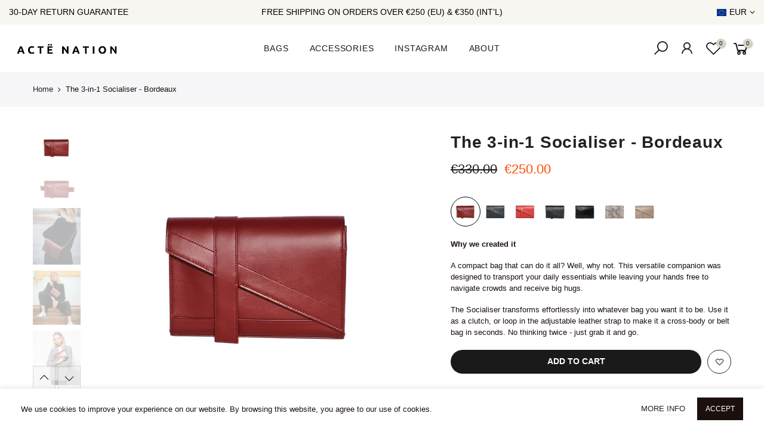

--- FILE ---
content_type: text/html; charset=utf-8
request_url: https://www.acte-nation.com/products/the-socialiser-in-bordeaux
body_size: 41422
content:
<!doctype html>
<html class="no-js" lang="en">
<head><!-- hnk portfolio proof -->
  <script>var head = document.head;var script = document.createElement('script');script.type = 'text/javascript';script.src = "https://179853.tracking.hyros.com/v1/lst/universal-script?ph=bd7ffd65fee739ee37f210a1e256dcb98bbe66bc5f4b068e61a395ce8cc81a23&tag=!tracking";head.appendChild(script);</script>
  <script src="//d1liekpayvooaz.cloudfront.net/apps/customizery/customizery.js?shop=acte-nation.myshopify.com"></script>
  <meta charset="utf-8">
  <meta name="viewport" content="width=device-width, initial-scale=1, shrink-to-fit=no, user-scalable=no">
  <meta name="theme-color" content="#1a1a1a">
  <meta name="format-detection" content="telephone=no">
  <link rel="canonical" href="https://www.acte-nation.com/products/the-socialiser-in-bordeaux"><link rel="prefetch" as="document" href="https://www.acte-nation.com">
  <link rel="dns-prefetch" href="https://cdn.shopify.com" crossorigin>
  <link rel="dns-prefetch" href="https://fonts.shopifycdn.com" crossorigin>
  <link rel="dns-prefetch" href="https://fonts.googleapis.com" crossorigin>
  <link rel="preconnect" href="https://cdn.shopify.com" crossorigin>
  <link rel="preconnect" href="https://fonts.shopify.com" crossorigin>
  <link rel="preconnect" href="https://fonts.googleapis.com" crossorigin>
  <link rel="preconnect" href="https://monorail-edge.shopifysvc.com">
  <link rel="preload" as="style" href="//www.acte-nation.com/cdn/shop/t/33/assets/pre_theme.min.css?v=96229207581002530901662983170">
  <link rel="preload" as="style" href="//www.acte-nation.com/cdn/shop/t/33/assets/theme.css?enable_css_minification=1&v=167603582418937448311759333383"><title>The Socialiser - Clutch, Crossbody &amp; Belt Bag in Bordeaux &ndash; Acte Nation</title><meta name="description" content="A convertible multitasker which makes the perfect everyday city bag."><link rel="shortcut icon" type="image/png" href="//www.acte-nation.com/cdn/shop/files/favicon_f122b2f9-6d7a-4739-87a9-a14a632f516e_32x.png?v=1616174332"><link rel="apple-touch-icon-precomposed" type="image/png" sizes="152x152" href="//www.acte-nation.com/cdn/shop/files/favicon_f122b2f9-6d7a-4739-87a9-a14a632f516e_152x.png?v=1616174332"><!-- social-meta-tags.liquid --><meta name="keywords" content="The 3-in-1 Socialiser - Bordeaux,Acte Nation,www.acte-nation.com"/><meta name="author" content="Actë Nation"><meta property="og:site_name" content="Acte Nation">
<meta property="og:url" content="https://www.acte-nation.com/products/the-socialiser-in-bordeaux">
<meta property="og:title" content="The 3-in-1 Socialiser - Bordeaux">
<meta property="og:type" content="og:product">
<meta property="og:description" content="A convertible multitasker which makes the perfect everyday city bag."><meta property="product:price:amount" content="250.00">
  <meta property="product:price:amount" content="EUR"><meta property="og:image" content="http://www.acte-nation.com/cdn/shop/products/imageedit_64_8868406413_1200x1200.png?v=1594884012"><meta property="og:image" content="http://www.acte-nation.com/cdn/shop/products/imageedit_66_8557342442_1200x1200.png?v=1594884012"><meta property="og:image" content="http://www.acte-nation.com/cdn/shop/products/2018-11-28_12.24.20_3_1200x1200.jpg?v=1594568311"><meta property="og:image:secure_url" content="https://www.acte-nation.com/cdn/shop/products/imageedit_64_8868406413_1200x1200.png?v=1594884012"><meta property="og:image:secure_url" content="https://www.acte-nation.com/cdn/shop/products/imageedit_66_8557342442_1200x1200.png?v=1594884012"><meta property="og:image:secure_url" content="https://www.acte-nation.com/cdn/shop/products/2018-11-28_12.24.20_3_1200x1200.jpg?v=1594568311"><meta name="twitter:card" content="summary_large_image">
<meta name="twitter:title" content="The 3-in-1 Socialiser - Bordeaux">
<meta name="twitter:description" content="A convertible multitasker which makes the perfect everyday city bag.">
<link href="//www.acte-nation.com/cdn/shop/t/33/assets/pre_theme.min.css?v=96229207581002530901662983170" rel="stylesheet" type="text/css" media="all" /><link rel="preload" as="script" href="//www.acte-nation.com/cdn/shop/t/33/assets/lazysizes.min.js?v=161060838712171474501662546538">
<link rel="preload" as="script" href="//www.acte-nation.com/cdn/shop/t/33/assets/nt_vendor.min.js?v=63039283586479772611662546538">
<script>document.documentElement.className = document.documentElement.className.replace('no-js', 'yes-js');const t_name = "product", t_cartCount = 0,ThemeNameT4='kalles',ThemeNameT42='ThemeIdT4Kalles',themeIDt4 = 135069303026,ck_hostname = 'kalles-niche-none',ThemeIdT4 = "true",SopEmlT4="contact@acte-nation.com",ThemePuT4 = '#purchase_codet4',t_shop_currency = "EUR", t_moneyFormat = "\u003cspan class=money\u003e€{{amount}}\u003c\/span\u003e", t_cart_url = "\/cart", pr_re_url = "\/recommendations\/products"; try {var T4AgentNT = (navigator.userAgent.indexOf('Chrome-Lighthouse') == -1)}catch(err){var T4AgentNT = true} function onloadt4relcss(_this) {_this.onload=null;if(T4AgentNT){_this.rel='stylesheet'}} if (performance.navigation.type === 2) {location.reload(true);}</script>
<link rel="preload" href="//www.acte-nation.com/cdn/shop/t/33/assets/style.min.css?v=51162956596871380751662546538" as="style" onload="onloadt4relcss(this)"><link href="//www.acte-nation.com/cdn/shop/t/33/assets/theme.css?enable_css_minification=1&amp;v=167603582418937448311759333383" rel="stylesheet" type="text/css" media="all" /><link id="sett_clt4" rel="preload" href="//www.acte-nation.com/cdn/shop/t/33/assets/sett_cl.css?enable_css_minification=1&v=113428181351388707311662546538" as="style" onload="onloadt4relcss(this)"><link rel="preload" href="//www.acte-nation.com/cdn/shop/t/33/assets/line-awesome.min.css?v=36930450349382045261662546538" as="style" onload="onloadt4relcss(this)">
<script id="js_lzt4" src="//www.acte-nation.com/cdn/shop/t/33/assets/lazysizes.min.js?v=161060838712171474501662546538" defer="defer"></script>
<script src="//www.acte-nation.com/cdn/shop/t/33/assets/nt_vendor.min.js?v=63039283586479772611662546538" defer="defer" id="js_ntt4"
  data-theme='//www.acte-nation.com/cdn/shop/t/33/assets/nt_theme.min.js?v=3482105796563473011662546538'
  data-stt='//www.acte-nation.com/cdn/shop/t/33/assets/nt_settings.js?enable_js_minification=1&v=108877559235141413701662546538'
  data-cat='//www.acte-nation.com/cdn/shop/t/33/assets/cat.min.js?v=51919629566313875181662546538' 
  data-sw='//www.acte-nation.com/cdn/shop/t/33/assets/swatch.js?v=164300592740068198821662546538'
  data-prjs='//www.acte-nation.com/cdn/shop/t/33/assets/produc.min.js?v=159602787084382996341662546538' 
  data-mail='//www.acte-nation.com/cdn/shop/t/33/assets/platform_mail.min.js?v=120104920183136925081662546538'
  data-my='//www.acte-nation.com/cdn/shop/t/33/assets/my.js?v=111603181540343972631662546538' data-cusp='https://cdn.shopify.com/s/javascripts/currencies.js' data-cur='//www.acte-nation.com/cdn/shop/t/33/assets/nt_currencies.min.js?v=22384477252178625681662546538' data-mdl='//www.acte-nation.com/cdn/shop/t/33/assets/module.min.js?v=72712877271928395091662546538'
  data-map='//www.acte-nation.com/cdn/shop/t/33/assets/maplace.min.js?v=123640464312137447171662546538'
  data-time='//www.acte-nation.com/cdn/shop/t/33/assets/spacetime.min.js?v=15107'
  data-ins='//www.acte-nation.com/cdn/shop/t/33/assets/nt_instagram.min.js?v=132847357865388594491662546538'
  data-user='//www.acte-nation.com/cdn/shop/t/33/assets/interactable.min.js?v=128368856210157487661662546538'
  data-add='//www.acte-nation.com/cdn/shop/t/33/assets/my.js?v=111603181540343972631662546538'
  data-klaviyo='//www.klaviyo.com/media/js/public/klaviyo_subscribe.js'
  data-font='iconKalles , fakalles , Pe-icon-7-stroke , Font Awesome 5 Free:n9'
  data-fm=''
  data-spcmn='//www.acte-nation.com/cdn/shopifycloud/storefront/assets/themes_support/shopify_common-5f594365.js'
  data-cust='//www.acte-nation.com/cdn/shop/t/33/assets/customerclnt.min.js?v=71352788738707286341662546538'
  data-cusjs='none'
  data-desadm='//www.acte-nation.com/cdn/shop/t/33/assets/des_adm.min.js?v=130172846959513848691662546538'
  data-otherryv='//www.acte-nation.com/cdn/shop/t/33/assets/reviewOther.js?enable_js_minification=1&v=72029929378534401331662546538'></script>

<script>window.performance && window.performance.mark && window.performance.mark('shopify.content_for_header.start');</script><meta name="google-site-verification" content="n21KzKtFfHVcQ4D61Bh2eTb5TqrfNtik4oLHSMSu6IY">
<meta id="shopify-digital-wallet" name="shopify-digital-wallet" content="/24295103/digital_wallets/dialog">
<meta name="shopify-checkout-api-token" content="b8c3acf14b2aaaa99fde99141a40cdd2">
<meta id="in-context-paypal-metadata" data-shop-id="24295103" data-venmo-supported="false" data-environment="production" data-locale="en_US" data-paypal-v4="true" data-currency="EUR">
<link rel="alternate" type="application/json+oembed" href="https://www.acte-nation.com/products/the-socialiser-in-bordeaux.oembed">
<script async="async" src="/checkouts/internal/preloads.js?locale=en-LU"></script>
<link rel="preconnect" href="https://shop.app" crossorigin="anonymous">
<script async="async" src="https://shop.app/checkouts/internal/preloads.js?locale=en-LU&shop_id=24295103" crossorigin="anonymous"></script>
<script id="apple-pay-shop-capabilities" type="application/json">{"shopId":24295103,"countryCode":"LU","currencyCode":"EUR","merchantCapabilities":["supports3DS"],"merchantId":"gid:\/\/shopify\/Shop\/24295103","merchantName":"Acte Nation","requiredBillingContactFields":["postalAddress","email","phone"],"requiredShippingContactFields":["postalAddress","email","phone"],"shippingType":"shipping","supportedNetworks":["visa","masterCard","amex"],"total":{"type":"pending","label":"Acte Nation","amount":"1.00"},"shopifyPaymentsEnabled":true,"supportsSubscriptions":true}</script>
<script id="shopify-features" type="application/json">{"accessToken":"b8c3acf14b2aaaa99fde99141a40cdd2","betas":["rich-media-storefront-analytics"],"domain":"www.acte-nation.com","predictiveSearch":true,"shopId":24295103,"locale":"en"}</script>
<script>var Shopify = Shopify || {};
Shopify.shop = "acte-nation.myshopify.com";
Shopify.locale = "en";
Shopify.currency = {"active":"EUR","rate":"1.0"};
Shopify.country = "LU";
Shopify.theme = {"name":"Working of acte nation [07-09-2022]","id":135069303026,"schema_name":"Kalles","schema_version":"2.2.1","theme_store_id":null,"role":"main"};
Shopify.theme.handle = "null";
Shopify.theme.style = {"id":null,"handle":null};
Shopify.cdnHost = "www.acte-nation.com/cdn";
Shopify.routes = Shopify.routes || {};
Shopify.routes.root = "/";</script>
<script type="module">!function(o){(o.Shopify=o.Shopify||{}).modules=!0}(window);</script>
<script>!function(o){function n(){var o=[];function n(){o.push(Array.prototype.slice.apply(arguments))}return n.q=o,n}var t=o.Shopify=o.Shopify||{};t.loadFeatures=n(),t.autoloadFeatures=n()}(window);</script>
<script>
  window.ShopifyPay = window.ShopifyPay || {};
  window.ShopifyPay.apiHost = "shop.app\/pay";
  window.ShopifyPay.redirectState = null;
</script>
<script id="shop-js-analytics" type="application/json">{"pageType":"product"}</script>
<script defer="defer" async type="module" src="//www.acte-nation.com/cdn/shopifycloud/shop-js/modules/v2/client.init-shop-cart-sync_BN7fPSNr.en.esm.js"></script>
<script defer="defer" async type="module" src="//www.acte-nation.com/cdn/shopifycloud/shop-js/modules/v2/chunk.common_Cbph3Kss.esm.js"></script>
<script defer="defer" async type="module" src="//www.acte-nation.com/cdn/shopifycloud/shop-js/modules/v2/chunk.modal_DKumMAJ1.esm.js"></script>
<script type="module">
  await import("//www.acte-nation.com/cdn/shopifycloud/shop-js/modules/v2/client.init-shop-cart-sync_BN7fPSNr.en.esm.js");
await import("//www.acte-nation.com/cdn/shopifycloud/shop-js/modules/v2/chunk.common_Cbph3Kss.esm.js");
await import("//www.acte-nation.com/cdn/shopifycloud/shop-js/modules/v2/chunk.modal_DKumMAJ1.esm.js");

  window.Shopify.SignInWithShop?.initShopCartSync?.({"fedCMEnabled":true,"windoidEnabled":true});

</script>
<script>
  window.Shopify = window.Shopify || {};
  if (!window.Shopify.featureAssets) window.Shopify.featureAssets = {};
  window.Shopify.featureAssets['shop-js'] = {"shop-cart-sync":["modules/v2/client.shop-cart-sync_CJVUk8Jm.en.esm.js","modules/v2/chunk.common_Cbph3Kss.esm.js","modules/v2/chunk.modal_DKumMAJ1.esm.js"],"init-fed-cm":["modules/v2/client.init-fed-cm_7Fvt41F4.en.esm.js","modules/v2/chunk.common_Cbph3Kss.esm.js","modules/v2/chunk.modal_DKumMAJ1.esm.js"],"init-shop-email-lookup-coordinator":["modules/v2/client.init-shop-email-lookup-coordinator_Cc088_bR.en.esm.js","modules/v2/chunk.common_Cbph3Kss.esm.js","modules/v2/chunk.modal_DKumMAJ1.esm.js"],"init-windoid":["modules/v2/client.init-windoid_hPopwJRj.en.esm.js","modules/v2/chunk.common_Cbph3Kss.esm.js","modules/v2/chunk.modal_DKumMAJ1.esm.js"],"shop-button":["modules/v2/client.shop-button_B0jaPSNF.en.esm.js","modules/v2/chunk.common_Cbph3Kss.esm.js","modules/v2/chunk.modal_DKumMAJ1.esm.js"],"shop-cash-offers":["modules/v2/client.shop-cash-offers_DPIskqss.en.esm.js","modules/v2/chunk.common_Cbph3Kss.esm.js","modules/v2/chunk.modal_DKumMAJ1.esm.js"],"shop-toast-manager":["modules/v2/client.shop-toast-manager_CK7RT69O.en.esm.js","modules/v2/chunk.common_Cbph3Kss.esm.js","modules/v2/chunk.modal_DKumMAJ1.esm.js"],"init-shop-cart-sync":["modules/v2/client.init-shop-cart-sync_BN7fPSNr.en.esm.js","modules/v2/chunk.common_Cbph3Kss.esm.js","modules/v2/chunk.modal_DKumMAJ1.esm.js"],"init-customer-accounts-sign-up":["modules/v2/client.init-customer-accounts-sign-up_CfPf4CXf.en.esm.js","modules/v2/client.shop-login-button_DeIztwXF.en.esm.js","modules/v2/chunk.common_Cbph3Kss.esm.js","modules/v2/chunk.modal_DKumMAJ1.esm.js"],"pay-button":["modules/v2/client.pay-button_CgIwFSYN.en.esm.js","modules/v2/chunk.common_Cbph3Kss.esm.js","modules/v2/chunk.modal_DKumMAJ1.esm.js"],"init-customer-accounts":["modules/v2/client.init-customer-accounts_DQ3x16JI.en.esm.js","modules/v2/client.shop-login-button_DeIztwXF.en.esm.js","modules/v2/chunk.common_Cbph3Kss.esm.js","modules/v2/chunk.modal_DKumMAJ1.esm.js"],"avatar":["modules/v2/client.avatar_BTnouDA3.en.esm.js"],"init-shop-for-new-customer-accounts":["modules/v2/client.init-shop-for-new-customer-accounts_CsZy_esa.en.esm.js","modules/v2/client.shop-login-button_DeIztwXF.en.esm.js","modules/v2/chunk.common_Cbph3Kss.esm.js","modules/v2/chunk.modal_DKumMAJ1.esm.js"],"shop-follow-button":["modules/v2/client.shop-follow-button_BRMJjgGd.en.esm.js","modules/v2/chunk.common_Cbph3Kss.esm.js","modules/v2/chunk.modal_DKumMAJ1.esm.js"],"checkout-modal":["modules/v2/client.checkout-modal_B9Drz_yf.en.esm.js","modules/v2/chunk.common_Cbph3Kss.esm.js","modules/v2/chunk.modal_DKumMAJ1.esm.js"],"shop-login-button":["modules/v2/client.shop-login-button_DeIztwXF.en.esm.js","modules/v2/chunk.common_Cbph3Kss.esm.js","modules/v2/chunk.modal_DKumMAJ1.esm.js"],"lead-capture":["modules/v2/client.lead-capture_DXYzFM3R.en.esm.js","modules/v2/chunk.common_Cbph3Kss.esm.js","modules/v2/chunk.modal_DKumMAJ1.esm.js"],"shop-login":["modules/v2/client.shop-login_CA5pJqmO.en.esm.js","modules/v2/chunk.common_Cbph3Kss.esm.js","modules/v2/chunk.modal_DKumMAJ1.esm.js"],"payment-terms":["modules/v2/client.payment-terms_BxzfvcZJ.en.esm.js","modules/v2/chunk.common_Cbph3Kss.esm.js","modules/v2/chunk.modal_DKumMAJ1.esm.js"]};
</script>
<script>(function() {
  var isLoaded = false;
  function asyncLoad() {
    if (isLoaded) return;
    isLoaded = true;
    var urls = ["https:\/\/shopify.covet.pics\/covet-pics-widget-inject.js?shop=acte-nation.myshopify.com","https:\/\/static.klaviyo.com\/onsite\/js\/klaviyo.js?company_id=TdvLRc\u0026shop=acte-nation.myshopify.com","https:\/\/static.klaviyo.com\/onsite\/js\/klaviyo.js?company_id=TdvLRc\u0026shop=acte-nation.myshopify.com","https:\/\/loox.io\/widget\/Ekl_m1bDXs\/loox.1632505863287.js?shop=acte-nation.myshopify.com","https:\/\/trust.conversionbear.com\/script?app=trust_badge\u0026shop=acte-nation.myshopify.com","https:\/\/s3.eu-west-1.amazonaws.com\/production-klarna-il-shopify-osm\/a6c5e37d3b587ca7438f15aa90b429b47085a035\/acte-nation.myshopify.com-1708602235570.js?shop=acte-nation.myshopify.com"];
    for (var i = 0; i < urls.length; i++) {
      var s = document.createElement('script');
      s.type = 'text/javascript';
      s.async = true;
      s.src = urls[i];
      var x = document.getElementsByTagName('script')[0];
      x.parentNode.insertBefore(s, x);
    }
  };
  if(window.attachEvent) {
    window.attachEvent('onload', asyncLoad);
  } else {
    window.addEventListener('load', asyncLoad, false);
  }
})();</script>
<script id="__st">var __st={"a":24295103,"offset":3600,"reqid":"84a78706-1c77-4105-8d45-88544b9e500d-1769898488","pageurl":"www.acte-nation.com\/products\/the-socialiser-in-bordeaux","u":"8ab9a22f2eaf","p":"product","rtyp":"product","rid":1958016745534};</script>
<script>window.ShopifyPaypalV4VisibilityTracking = true;</script>
<script id="captcha-bootstrap">!function(){'use strict';const t='contact',e='account',n='new_comment',o=[[t,t],['blogs',n],['comments',n],[t,'customer']],c=[[e,'customer_login'],[e,'guest_login'],[e,'recover_customer_password'],[e,'create_customer']],r=t=>t.map((([t,e])=>`form[action*='/${t}']:not([data-nocaptcha='true']) input[name='form_type'][value='${e}']`)).join(','),a=t=>()=>t?[...document.querySelectorAll(t)].map((t=>t.form)):[];function s(){const t=[...o],e=r(t);return a(e)}const i='password',u='form_key',d=['recaptcha-v3-token','g-recaptcha-response','h-captcha-response',i],f=()=>{try{return window.sessionStorage}catch{return}},m='__shopify_v',_=t=>t.elements[u];function p(t,e,n=!1){try{const o=window.sessionStorage,c=JSON.parse(o.getItem(e)),{data:r}=function(t){const{data:e,action:n}=t;return t[m]||n?{data:e,action:n}:{data:t,action:n}}(c);for(const[e,n]of Object.entries(r))t.elements[e]&&(t.elements[e].value=n);n&&o.removeItem(e)}catch(o){console.error('form repopulation failed',{error:o})}}const l='form_type',E='cptcha';function T(t){t.dataset[E]=!0}const w=window,h=w.document,L='Shopify',v='ce_forms',y='captcha';let A=!1;((t,e)=>{const n=(g='f06e6c50-85a8-45c8-87d0-21a2b65856fe',I='https://cdn.shopify.com/shopifycloud/storefront-forms-hcaptcha/ce_storefront_forms_captcha_hcaptcha.v1.5.2.iife.js',D={infoText:'Protected by hCaptcha',privacyText:'Privacy',termsText:'Terms'},(t,e,n)=>{const o=w[L][v],c=o.bindForm;if(c)return c(t,g,e,D).then(n);var r;o.q.push([[t,g,e,D],n]),r=I,A||(h.body.append(Object.assign(h.createElement('script'),{id:'captcha-provider',async:!0,src:r})),A=!0)});var g,I,D;w[L]=w[L]||{},w[L][v]=w[L][v]||{},w[L][v].q=[],w[L][y]=w[L][y]||{},w[L][y].protect=function(t,e){n(t,void 0,e),T(t)},Object.freeze(w[L][y]),function(t,e,n,w,h,L){const[v,y,A,g]=function(t,e,n){const i=e?o:[],u=t?c:[],d=[...i,...u],f=r(d),m=r(i),_=r(d.filter((([t,e])=>n.includes(e))));return[a(f),a(m),a(_),s()]}(w,h,L),I=t=>{const e=t.target;return e instanceof HTMLFormElement?e:e&&e.form},D=t=>v().includes(t);t.addEventListener('submit',(t=>{const e=I(t);if(!e)return;const n=D(e)&&!e.dataset.hcaptchaBound&&!e.dataset.recaptchaBound,o=_(e),c=g().includes(e)&&(!o||!o.value);(n||c)&&t.preventDefault(),c&&!n&&(function(t){try{if(!f())return;!function(t){const e=f();if(!e)return;const n=_(t);if(!n)return;const o=n.value;o&&e.removeItem(o)}(t);const e=Array.from(Array(32),(()=>Math.random().toString(36)[2])).join('');!function(t,e){_(t)||t.append(Object.assign(document.createElement('input'),{type:'hidden',name:u})),t.elements[u].value=e}(t,e),function(t,e){const n=f();if(!n)return;const o=[...t.querySelectorAll(`input[type='${i}']`)].map((({name:t})=>t)),c=[...d,...o],r={};for(const[a,s]of new FormData(t).entries())c.includes(a)||(r[a]=s);n.setItem(e,JSON.stringify({[m]:1,action:t.action,data:r}))}(t,e)}catch(e){console.error('failed to persist form',e)}}(e),e.submit())}));const S=(t,e)=>{t&&!t.dataset[E]&&(n(t,e.some((e=>e===t))),T(t))};for(const o of['focusin','change'])t.addEventListener(o,(t=>{const e=I(t);D(e)&&S(e,y())}));const B=e.get('form_key'),M=e.get(l),P=B&&M;t.addEventListener('DOMContentLoaded',(()=>{const t=y();if(P)for(const e of t)e.elements[l].value===M&&p(e,B);[...new Set([...A(),...v().filter((t=>'true'===t.dataset.shopifyCaptcha))])].forEach((e=>S(e,t)))}))}(h,new URLSearchParams(w.location.search),n,t,e,['guest_login'])})(!0,!0)}();</script>
<script integrity="sha256-4kQ18oKyAcykRKYeNunJcIwy7WH5gtpwJnB7kiuLZ1E=" data-source-attribution="shopify.loadfeatures" defer="defer" src="//www.acte-nation.com/cdn/shopifycloud/storefront/assets/storefront/load_feature-a0a9edcb.js" crossorigin="anonymous"></script>
<script crossorigin="anonymous" defer="defer" src="//www.acte-nation.com/cdn/shopifycloud/storefront/assets/shopify_pay/storefront-65b4c6d7.js?v=20250812"></script>
<script data-source-attribution="shopify.dynamic_checkout.dynamic.init">var Shopify=Shopify||{};Shopify.PaymentButton=Shopify.PaymentButton||{isStorefrontPortableWallets:!0,init:function(){window.Shopify.PaymentButton.init=function(){};var t=document.createElement("script");t.src="https://www.acte-nation.com/cdn/shopifycloud/portable-wallets/latest/portable-wallets.en.js",t.type="module",document.head.appendChild(t)}};
</script>
<script data-source-attribution="shopify.dynamic_checkout.buyer_consent">
  function portableWalletsHideBuyerConsent(e){var t=document.getElementById("shopify-buyer-consent"),n=document.getElementById("shopify-subscription-policy-button");t&&n&&(t.classList.add("hidden"),t.setAttribute("aria-hidden","true"),n.removeEventListener("click",e))}function portableWalletsShowBuyerConsent(e){var t=document.getElementById("shopify-buyer-consent"),n=document.getElementById("shopify-subscription-policy-button");t&&n&&(t.classList.remove("hidden"),t.removeAttribute("aria-hidden"),n.addEventListener("click",e))}window.Shopify?.PaymentButton&&(window.Shopify.PaymentButton.hideBuyerConsent=portableWalletsHideBuyerConsent,window.Shopify.PaymentButton.showBuyerConsent=portableWalletsShowBuyerConsent);
</script>
<script data-source-attribution="shopify.dynamic_checkout.cart.bootstrap">document.addEventListener("DOMContentLoaded",(function(){function t(){return document.querySelector("shopify-accelerated-checkout-cart, shopify-accelerated-checkout")}if(t())Shopify.PaymentButton.init();else{new MutationObserver((function(e,n){t()&&(Shopify.PaymentButton.init(),n.disconnect())})).observe(document.body,{childList:!0,subtree:!0})}}));
</script>
<link id="shopify-accelerated-checkout-styles" rel="stylesheet" media="screen" href="https://www.acte-nation.com/cdn/shopifycloud/portable-wallets/latest/accelerated-checkout-backwards-compat.css" crossorigin="anonymous">
<style id="shopify-accelerated-checkout-cart">
        #shopify-buyer-consent {
  margin-top: 1em;
  display: inline-block;
  width: 100%;
}

#shopify-buyer-consent.hidden {
  display: none;
}

#shopify-subscription-policy-button {
  background: none;
  border: none;
  padding: 0;
  text-decoration: underline;
  font-size: inherit;
  cursor: pointer;
}

#shopify-subscription-policy-button::before {
  box-shadow: none;
}

      </style>

<script>window.performance && window.performance.mark && window.performance.mark('shopify.content_for_header.end');</script>
  <script src="//www.acte-nation.com/cdn/shop/t/33/assets/jquery-3.4.1.min.js?v=59171334230587880951662546538" type="text/javascript"></script>
  <link href="//www.acte-nation.com/cdn/shop/t/33/assets/new-custom.css?v=106672703120473828311662546538" rel="stylesheet" type="text/css" media="all" />
  <script src="//www.acte-nation.com/cdn/shop/t/33/assets/new-custom.js?v=104130709416904065941662546538" type="text/javascript"></script>
  
<script>
window.mlvedaShopCurrency = "EUR";
window.shopCurrency = "EUR";
window.supported_currencies = "EUR USD GBP CAD AUD CHF DKK SEK RUB";
</script>  
  

  <!-- "snippets/shogun-head.liquid" was not rendered, the associated app was uninstalled -->

	<script>var loox_global_hash = '1759791161195';</script><script>var loox_pop_active = true;var loox_pop_display = {"home_page":false,"product_page":false,"cart_page":true,"other_pages":false};</script><style>.loox-reviews-default { max-width: 1200px; margin: 0 auto; }.loox-rating .loox-icon { color:#1A1A1A; }
:root { --lxs-rating-icon-color: #1A1A1A; }</style>

<script src="https://pixelinstall.xyz/pull/acte-nation.myshopify.com/pinterest.js" defer="defer"></script>

<!-- PageFly Header Render begins -->
  
  <script>
    window.addEventListener('load', () => {
      // fallback for gtag when not initialized
      if(typeof window.gtag !== 'function') {
        window.gtag = (str1, str2, obj) => {
        }
      }
    }) 
  </script>
  <style>.__pf .pf-c-ct,.__pf .pf-c-lt,.__pf .pf-c-rt{align-content:flex-start}.__pf .oh,.pf-sr-only{overflow:hidden}.__pf img,.__pf video{max-width:100%;border:0;vertical-align:middle}.__pf [tabIndex],.__pf button,.__pf input,.__pf select,.__pf textarea{touch-action:manipulation}.__pf:not([data-pf-editor-version=gen-2]) :focus-visible{outline:0!important;box-shadow:none!important}.__pf:not([data-pf-editor-version=gen-2]) :not(input):not(select):not(textarea):not([data-active=true]):focus-visible{border:none!important}.__pf *,.__pf :after,.__pf :before{box-sizing:border-box}.__pf [disabled],.__pf [readonly]{cursor:default}.__pf [data-href],.__pf button:not([data-pf-id]):hover{cursor:pointer}.__pf [disabled]:not([disabled=false]),.pf-dialog svg{pointer-events:none}.__pf [hidden]{display:none!important}.__pf [data-link=inherit]{color:inherit;text-decoration:none}.__pf [data-pf-placeholder]{outline:0;height:auto;display:none;pointer-events:none!important}.__pf .pf-ifr,.__pf [style*="--ratio"] img{height:100%;left:0;top:0;width:100%;position:absolute}.__pf .pf-r,.__pf .pf-r-eh>.pf-c{display:flex}.__pf [style*="--cw"]{padding:0 15px;width:100%;margin:auto;max-width:var(--cw)}.__pf .pf-ifr{border:0}.__pf .pf-bg-lazy{background-image:none!important}.__pf .pf-r{flex-wrap:wrap}.__pf .pf-r-dg{display:grid}.__pf [style*="--c-xs"]{max-width:calc(100%/12*var(--c-xs));flex-basis:calc(100%/12*var(--c-xs))}.__pf [style*="--s-xs"]{margin:0 calc(-1 * var(--s-xs))}.__pf [style*="--s-xs"]>.pf-c{padding:var(--s-xs)}.__pf .pf-r-ew>.pf-c{flex-grow:1;flex-basis:0}.__pf [style*="--ew-xs"]>.pf-c{flex-basis:calc(100% / var(--ew-xs));max-width:calc(100% / var(--ew-xs))}.__pf [style*="--ratio"]{position:relative;padding-bottom:var(--ratio)}.main-content{padding:0}.footer-section,.site-footer,.site-footer-wrapper,main .accent-background+.shopify-section{margin:0}@media (max-width:767.4999px){.__pf .pf-hide{display:none!important}}@media (max-width:1024.4999px) and (min-width:767.5px){.__pf .pf-sm-hide{display:none!important}}@media (max-width:1199.4999px) and (min-width:1024.5px){.__pf .pf-md-hide{display:none!important}}@media (min-width:767.5px){.__pf [style*="--s-sm"]{margin:0 calc(-1 * var(--s-sm))}.__pf [style*="--c-sm"]{max-width:calc(100%/12*var(--c-sm));flex-basis:calc(100%/12*var(--c-sm))}.__pf [style*="--s-sm"]>.pf-c{padding:var(--s-sm)}.__pf [style*="--ew-sm"]>.pf-c{flex-basis:calc(100% / var(--ew-sm));max-width:calc(100% / var(--ew-sm))}}@media (min-width:1024.5px){.__pf [style*="--s-md"]{margin:0 calc(-1 * var(--s-md))}.__pf [style*="--c-md"]{max-width:calc(100%/12*var(--c-md));flex-basis:calc(100%/12*var(--c-md))}.__pf [style*="--s-md"]>.pf-c{padding:var(--s-md)}.__pf [style*="--ew-md"]>.pf-c{flex-basis:calc(100% / var(--ew-md));max-width:calc(100% / var(--ew-md))}}@media (min-width:1199.5px){.__pf [style*="--s-lg"]{margin:0 calc(-1 * var(--s-lg))}.__pf [style*="--c-lg"]{max-width:calc(100%/12*var(--c-lg));flex-basis:calc(100%/12*var(--c-lg))}.__pf [style*="--s-lg"]>.pf-c{padding:var(--s-lg)}.__pf [style*="--ew-lg"]>.pf-c{flex-basis:calc(100% / var(--ew-lg));max-width:calc(100% / var(--ew-lg))}.__pf .pf-lg-hide{display:none!important}}.__pf .pf-r-eh>.pf-c>div{width:100%}.__pf .pf-c-lt{justify-content:flex-start;align-items:flex-start}.__pf .pf-c-ct{justify-content:center;align-items:flex-start}.__pf .pf-c-rt{justify-content:flex-end;align-items:flex-start}.__pf .pf-c-lm{justify-content:flex-start;align-items:center;align-content:center}.__pf .pf-c-cm{justify-content:center;align-items:center;align-content:center}.__pf .pf-c-rm{justify-content:flex-end;align-items:center;align-content:center}.__pf .pf-c-cb,.__pf .pf-c-lb,.__pf .pf-c-rb{align-content:flex-end}.__pf .pf-c-lb{justify-content:flex-start;align-items:flex-end}.__pf .pf-c-cb{justify-content:center;align-items:flex-end}.__pf .pf-c-rb{justify-content:flex-end;align-items:flex-end}.pf-no-border:not(:focus-visible){border:none;outline:0}.pf-sr-only{position:absolute;width:1px;height:1px;padding:0;clip:rect(0,0,0,0);white-space:nowrap;clip-path:inset(50%);border:0}.pf-close-dialog-btn,.pf-dialog{background:0 0;border:none;padding:0}.pf-visibility-hidden{visibility:hidden}.pf-dialog{top:50%;left:50%;transform:translate(-50%,-50%);max-height:min(calc(9/16*100vw),calc(100% - 6px - 2em));-webkit-overflow-scrolling:touch;overflow:hidden;margin:0}.pf-dialog::backdrop{background:rgba(0,0,0,.9);opacity:1}.pf-close-dialog-btn{position:absolute;top:0;right:0;height:16px;margin-bottom:8px;cursor:pointer}.pf-close-dialog-btn:not(:focus-visible){box-shadow:none}.pf-dialog-content{display:block;margin:24px auto auto;width:100%;height:calc(100% - 24px)}.pf-dialog-content>*{width:100%;height:100%;border:0}</style>
<style>@media all{.__pf .pf-gs-button-1,.__pf .pf-gs-button-2,.__pf .pf-gs-button-3{padding:12px 20px;font-size:16px;line-height:16px;letter-spacing:0;margin:0}.__pf{--pf-primary-color:rgb(250, 84, 28);--pf-secondary-color:rgb(121, 103, 192);--pf-foreground-color:rgb(28, 29, 31);--pf-background-color:rgb(244, 245, 250);--pf-primary-font:"Playfair Display";--pf-secondary-font:"Lato";--pf-tertiary-font:"Source Sans Pro"}.__pf .pf-gs-button-1{background-color:#919da9;color:#fff}.__pf .pf-gs-button-2{color:#919da9;border:1px solid #919da9}.__pf .pf-gs-button-3{background-color:#919da9;color:#fff;border-radius:40px}.__pf .pf-gs-button-4{color:#919da9;border-radius:40px;border:1px solid #919da9;padding:12px 20px;margin:0;font-size:16px;line-height:16px;letter-spacing:0}.__pf .pf-gs-button-5,.__pf .pf-gs-button-6{color:#919da9;border-style:solid;border-color:#919da9;padding:12px 20px;font-size:16px;line-height:16px;letter-spacing:0}.__pf .pf-gs-button-5{border-width:0 0 3px;margin:0}.__pf .pf-gs-button-6{border-width:0 3px 3px 0;margin:0}.__pf .pf-gs-icon-1,.__pf .pf-gs-icon-2{background-color:#919da9;color:#fff;padding:8px;margin:0;border-style:none}.__pf .pf-gs-icon-1{border-radius:0}.__pf .pf-gs-icon-2{border-radius:50%}.__pf .pf-gs-icon-3,.__pf .pf-gs-icon-4{background-color:#fff;color:#919da9;padding:8px;margin:0;border:1px solid #919da9}.__pf .pf-gs-icon-4{border-radius:50%}.__pf .pf-gs-icon-5,.__pf .pf-gs-icon-6{background-color:#f5f5f5;color:#919da9;padding:8px;margin:0;border:1px solid #919da9}.__pf .pf-gs-icon-6{border-radius:50%}.__pf .pf-gs-image-1{width:100%}.__pf .pf-gs-image-2{border:3px solid #919da9;width:100%}.__pf .pf-gs-image-3{border:3px solid #919da9;padding:10px;width:100%}.__pf .pf-gs-image-4,.__pf .pf-gs-image-5{border-radius:50%;width:100%}.__pf .pf-gs-image-5{border:3px solid #919da9}.__pf .pf-gs-image-6{border-radius:50%;border:3px solid #919da9;padding:10px;width:100%}.__pf .pf-gs-heading-1,.__pf .pf-gs-heading-2,.__pf .pf-gs-heading-3,.__pf .pf-gs-heading-4,.__pf .pf-gs-heading-5{color:#000;padding:0;margin:18px 0}.__pf .pf-gs-heading-1{font-size:32px}.__pf .pf-gs-heading-2{font-size:24px}.__pf .pf-gs-heading-3{font-size:20px}.__pf .pf-gs-heading-4{font-size:18px}.__pf .pf-gs-heading-5{font-size:16px}.__pf .pf-gs-heading-6{margin:18px 0;font-size:14px;color:#000;padding:0}.__pf .pf-gs-paragraph-1,.__pf .pf-gs-paragraph-2,.__pf .pf-gs-paragraph-3,.__pf .pf-gs-paragraph-4{color:#000;padding:0;margin:16px 0;font-size:16px}.__pf .pf-gs-paragraph-1{text-align:left}.__pf .pf-gs-paragraph-2{text-align:right}.__pf .pf-gs-paragraph-3{text-align:center}.__pf .pf-gs-divider-1{color:#919da9;padding:16px 0;margin:0}.__pf .pf-gs-divider-2{color:#444749;padding:16px 0;margin:0}.__pf .pf-gs-divider-3{color:#b9bfca;padding:16px 0;margin:0}}</style>
<style>.pf-color-scheme-1,.pf-color-scheme-2{--pf-scheme-btn-text-color:rgb(255, 255, 255);background-color:var(--pf-scheme-bg-color);background-image:var(--pf-scheme-bg-gradient-color);border-color:var(--pf-scheme-border-color);color:var(--pf-scheme-text-color)}.pf-color-scheme-1{--pf-scheme-bg-color:rgba(255, 255, 255, 0);--pf-scheme-text-color:rgb(0, 0, 0);--pf-scheme-btn-bg-color:rgb(145, 157, 169);--pf-scheme-border-color:rgba(0, 0, 0);--pf-scheme-shadow-color:rgb(0, 0, 0, 0.25)}.pf-color-scheme-2,.pf-color-scheme-3{--pf-scheme-text-color:rgb(18, 18, 18);--pf-scheme-btn-bg-color:rgb(18, 18, 18);--pf-scheme-border-color:rgb(18, 18, 18)}.pf-color-scheme-2{--pf-scheme-bg-color:rgb(255, 255, 255);--pf-scheme-shadow-color:rgb(18, 18, 18)}.pf-color-scheme-3{--pf-scheme-bg-color:rgb(243, 243, 243);--pf-scheme-btn-text-color:rgb(243, 243, 243);--pf-scheme-shadow-color:rgb(18, 18, 18);background-color:var(--pf-scheme-bg-color);background-image:var(--pf-scheme-bg-gradient-color);border-color:var(--pf-scheme-border-color);color:var(--pf-scheme-text-color)}.pf-color-scheme-4,.pf-color-scheme-5,.pf-color-scheme-6{--pf-scheme-text-color:rgb(255, 255, 255);--pf-scheme-btn-bg-color:rgb(255, 255, 255);--pf-scheme-border-color:rgb(255, 255, 255);--pf-scheme-shadow-color:rgb(18, 18, 18);background-color:var(--pf-scheme-bg-color);background-image:var(--pf-scheme-bg-gradient-color);border-color:var(--pf-scheme-border-color);color:var(--pf-scheme-text-color)}.pf-color-scheme-4{--pf-scheme-bg-color:rgb(36, 40, 51);--pf-scheme-btn-text-color:rgb(0, 0, 0)}.pf-color-scheme-5{--pf-scheme-bg-color:rgb(18, 18, 18);--pf-scheme-btn-text-color:rgb(18, 18, 18)}.pf-color-scheme-6{--pf-scheme-bg-color:rgb(51, 79, 180);--pf-scheme-btn-text-color:rgb(51, 79, 180)}[data-pf-type^=Button]{background-color:var(--pf-scheme-btn-bg-color);background-image:var(--pf-scheme-btn-bg-gradient-color);color:var(--pf-scheme-btn-text-color)}.pf-typography-1{font-family:var(--pf-shopify-font-family-fnt-heading);font-weight:var(--pf-shopify-font-weight-fnt-heading);font-style:var(--pf-shopify-font-style-fnt-heading)}.pf-typography-2{font-family:var(--pf-shopify-font-family-fnt-bd);font-weight:var(--pf-shopify-font-weight-fnt-bd);font-style:var(--pf-shopify-font-style-fnt-bd)}.pf-typography-3{font-family:var(--pf-shopify-font-family-fnt-sub-tt);font-weight:var(--pf-shopify-font-weight-fnt-sub-tt);font-style:var(--pf-shopify-font-style-fnt-sub-tt)}@media all{.__pf .pf-button-1,.__pf .pf-button-2,.__pf .pf-button-3{padding:12px 20px;font-size:16px;line-height:16px;letter-spacing:0;font-family:var(--pf-shopify-font-family-fnt-heading);font-weight:var(--pf-shopify-font-weight-fnt-heading);font-style:var(--pf-shopify-font-style-fnt-heading);margin:0}.__pf .pf-button-1{background-color:#919da9;color:#fff}.__pf .pf-button-2{color:#919da9;border:1px solid #919da9}.__pf .pf-button-3{background-color:#919da9;color:#fff;border-radius:40px}.__pf .pf-button-4{color:#919da9;border-radius:40px;border:1px solid #919da9;padding:12px 20px;margin:0;font-size:16px;line-height:16px;letter-spacing:0;font-family:var(--pf-shopify-font-family-fnt-heading);font-weight:var(--pf-shopify-font-weight-fnt-heading);font-style:var(--pf-shopify-font-style-fnt-heading)}.__pf .pf-button-5,.__pf .pf-button-6{color:#919da9;border-style:solid;border-color:#919da9;padding:12px 20px;font-size:16px;line-height:16px;letter-spacing:0;font-family:var(--pf-shopify-font-family-fnt-heading);font-weight:var(--pf-shopify-font-weight-fnt-heading);font-style:var(--pf-shopify-font-style-fnt-heading)}.__pf .pf-button-5{border-width:0 0 3px;margin:0}.__pf .pf-button-6{border-width:0 3px 3px 0;margin:0}.__pf .pf-icon-1,.__pf .pf-icon-2{background-color:#919da9;color:#fff;padding:8px;margin:0;border-style:none}.__pf .pf-icon-1{border-radius:0}.__pf .pf-icon-2{border-radius:50%}.__pf .pf-icon-3,.__pf .pf-icon-4{background-color:#fff;color:#919da9;padding:8px;margin:0;border:1px solid #919da9}.__pf .pf-icon-4{border-radius:50%}.__pf .pf-icon-5,.__pf .pf-icon-6{background-color:#f5f5f5;color:#919da9;padding:8px;margin:0;border:1px solid #919da9}.__pf .pf-icon-6{border-radius:50%}.__pf .pf-image-1{width:100%}.__pf .pf-image-2{border:3px solid #919da9;width:100%}.__pf .pf-image-3{border:3px solid #919da9;padding:10px;width:100%}.__pf .pf-image-4,.__pf .pf-image-5{border-radius:50%;width:100%}.__pf .pf-image-5{border:3px solid #919da9}.__pf .pf-image-6{border-radius:50%;border:3px solid #919da9;padding:10px;width:100%}.__pf .pf-text-1,.__pf .pf-text-2,.__pf .pf-text-3,.__pf .pf-text-4{color:#000;padding:0;margin:16px 0;font-size:16px;font-family:var(--pf-shopify-font-family-fnt-heading);font-weight:var(--pf-shopify-font-weight-fnt-heading);font-style:var(--pf-shopify-font-style-fnt-heading)}.__pf .pf-text-1{text-align:left}.__pf .pf-text-2{text-align:right}.__pf .pf-text-3{text-align:center}.__pf .pf-text-5,.__pf .pf-text-6{font-family:var(--pf-shopify-font-family-fnt-heading);font-weight:var(--pf-shopify-font-weight-fnt-heading);font-style:var(--pf-shopify-font-style-fnt-heading)}.__pf .pf-divider-1{color:#919da9;padding:16px 0;margin:0}.__pf .pf-divider-2{color:#444749;padding:16px 0;margin:0}.__pf .pf-divider-3{color:#b9bfca;padding:16px 0;margin:0}.__pf .pf-field-1,.__pf .pf-field-2,.__pf .pf-field-3,.__pf .pf-field-4,.__pf .pf-field-5,.__pf .pf-field-6{background-color:#fdfdfd;border:.66px solid #8a8a8a;border-radius:8px;padding:6px 12px;font-family:var(--pf-shopify-font-family-fnt-heading);font-weight:var(--pf-shopify-font-weight-fnt-heading);font-style:var(--pf-shopify-font-style-fnt-heading)}.__pf .pf-heading-1-h1,.__pf .pf-heading-1-h2,.__pf .pf-heading-1-h3,.__pf .pf-heading-1-h4,.__pf .pf-heading-1-h5,.__pf .pf-heading-1-h6,.__pf .pf-heading-2-h1,.__pf .pf-heading-2-h2,.__pf .pf-heading-2-h3,.__pf .pf-heading-2-h4,.__pf .pf-heading-2-h5,.__pf .pf-heading-2-h6,.__pf .pf-heading-3-h1,.__pf .pf-heading-3-h2,.__pf .pf-heading-3-h3,.__pf .pf-heading-3-h4,.__pf .pf-heading-3-h5,.__pf .pf-heading-3-h6,.__pf .pf-heading-4-h1,.__pf .pf-heading-4-h2,.__pf .pf-heading-4-h3,.__pf .pf-heading-4-h4,.__pf .pf-heading-4-h5,.__pf .pf-heading-4-h6,.__pf .pf-heading-5-h1,.__pf .pf-heading-5-h2,.__pf .pf-heading-5-h3,.__pf .pf-heading-5-h4,.__pf .pf-heading-5-h5,.__pf .pf-heading-5-h6,.__pf .pf-heading-6-h1,.__pf .pf-heading-6-h2,.__pf .pf-heading-6-h3,.__pf .pf-heading-6-h4,.__pf .pf-heading-6-h5,.__pf .pf-heading-6-h6{margin:18px 0;color:#000;padding:0;font-family:var(--pf-shopify-font-family-fnt-heading);font-weight:var(--pf-shopify-font-weight-fnt-heading);font-style:var(--pf-shopify-font-style-fnt-heading)}.__pf .pf-heading-1-h1,.__pf .pf-heading-1-h2,.__pf .pf-heading-1-h3,.__pf .pf-heading-1-h4,.__pf .pf-heading-1-h5,.__pf .pf-heading-1-h6{font-size:32px}.__pf .pf-heading-2-h1,.__pf .pf-heading-2-h2,.__pf .pf-heading-2-h3,.__pf .pf-heading-2-h4,.__pf .pf-heading-2-h5,.__pf .pf-heading-2-h6{font-size:24px}.__pf .pf-heading-3-h1,.__pf .pf-heading-3-h2,.__pf .pf-heading-3-h3,.__pf .pf-heading-3-h4,.__pf .pf-heading-3-h5,.__pf .pf-heading-3-h6{font-size:20px}.__pf .pf-heading-4-h1,.__pf .pf-heading-4-h2,.__pf .pf-heading-4-h3,.__pf .pf-heading-4-h4,.__pf .pf-heading-4-h5,.__pf .pf-heading-4-h6{font-size:18px}.__pf .pf-heading-5-h1,.__pf .pf-heading-5-h2,.__pf .pf-heading-5-h3,.__pf .pf-heading-5-h4,.__pf .pf-heading-5-h5,.__pf .pf-heading-5-h6{font-size:16px}.__pf .pf-heading-6-h1,.__pf .pf-heading-6-h2,.__pf .pf-heading-6-h3,.__pf .pf-heading-6-h4,.__pf .pf-heading-6-h5,.__pf .pf-heading-6-h6{font-size:14px}}</style>
<style id="pf-shopify-font">div.__pf {--pf-shopify-font-family-fnt-bd: Helvetica, Arial, sans-serif;
        --pf-shopify-font-style-fnt-bd: normal;
        --pf-shopify-font-weight-fnt-bd: 400;
--pf-shopify-font-family-fnt-heading: Helvetica, Arial, sans-serif;
        --pf-shopify-font-style-fnt-heading: normal;
        --pf-shopify-font-weight-fnt-heading: 700;
--pf-shopify-font-family-fnt-sub-tt: Helvetica, Arial, sans-serif;
        --pf-shopify-font-style-fnt-sub-tt: normal;
        --pf-shopify-font-weight-fnt-sub-tt: 400;}</style>
<link rel="stylesheet" href="//www.acte-nation.com/cdn/shop/t/33/assets/pagefly-animation.css?v=35569424405882025761746917970" media="print" onload="this.media='all'"><!-- PageFly Header Render ends --><!-- BEGIN app block: shopify://apps/pagefly-page-builder/blocks/app-embed/83e179f7-59a0-4589-8c66-c0dddf959200 -->

<!-- BEGIN app snippet: pagefly-cro-ab-testing-main -->







<script>
  ;(function () {
    const url = new URL(window.location)
    const viewParam = url.searchParams.get('view')
    if (viewParam && viewParam.includes('variant-pf-')) {
      url.searchParams.set('pf_v', viewParam)
      url.searchParams.delete('view')
      window.history.replaceState({}, '', url)
    }
  })()
</script>



<script type='module'>
  
  window.PAGEFLY_CRO = window.PAGEFLY_CRO || {}

  window.PAGEFLY_CRO['data_debug'] = {
    original_template_suffix: "pf-a0b82828",
    allow_ab_test: false,
    ab_test_start_time: 0,
    ab_test_end_time: 0,
    today_date_time: 1769898488000,
  }
  window.PAGEFLY_CRO['GA4'] = { enabled: false}
</script>

<!-- END app snippet -->








  <script src='https://cdn.shopify.com/extensions/019bf883-1122-7445-9dca-5d60e681c2c8/pagefly-page-builder-216/assets/pagefly-helper.js' defer='defer'></script>

  <script src='https://cdn.shopify.com/extensions/019bf883-1122-7445-9dca-5d60e681c2c8/pagefly-page-builder-216/assets/pagefly-general-helper.js' defer='defer'></script>

  <script src='https://cdn.shopify.com/extensions/019bf883-1122-7445-9dca-5d60e681c2c8/pagefly-page-builder-216/assets/pagefly-snap-slider.js' defer='defer'></script>

  <script src='https://cdn.shopify.com/extensions/019bf883-1122-7445-9dca-5d60e681c2c8/pagefly-page-builder-216/assets/pagefly-slideshow-v3.js' defer='defer'></script>

  <script src='https://cdn.shopify.com/extensions/019bf883-1122-7445-9dca-5d60e681c2c8/pagefly-page-builder-216/assets/pagefly-slideshow-v4.js' defer='defer'></script>

  <script src='https://cdn.shopify.com/extensions/019bf883-1122-7445-9dca-5d60e681c2c8/pagefly-page-builder-216/assets/pagefly-glider.js' defer='defer'></script>

  <script src='https://cdn.shopify.com/extensions/019bf883-1122-7445-9dca-5d60e681c2c8/pagefly-page-builder-216/assets/pagefly-slideshow-v1-v2.js' defer='defer'></script>

  <script src='https://cdn.shopify.com/extensions/019bf883-1122-7445-9dca-5d60e681c2c8/pagefly-page-builder-216/assets/pagefly-product-media.js' defer='defer'></script>

  <script src='https://cdn.shopify.com/extensions/019bf883-1122-7445-9dca-5d60e681c2c8/pagefly-page-builder-216/assets/pagefly-product.js' defer='defer'></script>


<script id='pagefly-helper-data' type='application/json'>
  {
    "page_optimization": {
      "assets_prefetching": false
    },
    "elements_asset_mapper": {
      "Accordion": "https://cdn.shopify.com/extensions/019bf883-1122-7445-9dca-5d60e681c2c8/pagefly-page-builder-216/assets/pagefly-accordion.js",
      "Accordion3": "https://cdn.shopify.com/extensions/019bf883-1122-7445-9dca-5d60e681c2c8/pagefly-page-builder-216/assets/pagefly-accordion3.js",
      "CountDown": "https://cdn.shopify.com/extensions/019bf883-1122-7445-9dca-5d60e681c2c8/pagefly-page-builder-216/assets/pagefly-countdown.js",
      "GMap1": "https://cdn.shopify.com/extensions/019bf883-1122-7445-9dca-5d60e681c2c8/pagefly-page-builder-216/assets/pagefly-gmap.js",
      "GMap2": "https://cdn.shopify.com/extensions/019bf883-1122-7445-9dca-5d60e681c2c8/pagefly-page-builder-216/assets/pagefly-gmap.js",
      "GMapBasicV2": "https://cdn.shopify.com/extensions/019bf883-1122-7445-9dca-5d60e681c2c8/pagefly-page-builder-216/assets/pagefly-gmap.js",
      "GMapAdvancedV2": "https://cdn.shopify.com/extensions/019bf883-1122-7445-9dca-5d60e681c2c8/pagefly-page-builder-216/assets/pagefly-gmap.js",
      "HTML.Video": "https://cdn.shopify.com/extensions/019bf883-1122-7445-9dca-5d60e681c2c8/pagefly-page-builder-216/assets/pagefly-htmlvideo.js",
      "HTML.Video2": "https://cdn.shopify.com/extensions/019bf883-1122-7445-9dca-5d60e681c2c8/pagefly-page-builder-216/assets/pagefly-htmlvideo2.js",
      "HTML.Video3": "https://cdn.shopify.com/extensions/019bf883-1122-7445-9dca-5d60e681c2c8/pagefly-page-builder-216/assets/pagefly-htmlvideo2.js",
      "BackgroundVideo": "https://cdn.shopify.com/extensions/019bf883-1122-7445-9dca-5d60e681c2c8/pagefly-page-builder-216/assets/pagefly-htmlvideo2.js",
      "Instagram": "https://cdn.shopify.com/extensions/019bf883-1122-7445-9dca-5d60e681c2c8/pagefly-page-builder-216/assets/pagefly-instagram.js",
      "Instagram2": "https://cdn.shopify.com/extensions/019bf883-1122-7445-9dca-5d60e681c2c8/pagefly-page-builder-216/assets/pagefly-instagram.js",
      "Insta3": "https://cdn.shopify.com/extensions/019bf883-1122-7445-9dca-5d60e681c2c8/pagefly-page-builder-216/assets/pagefly-instagram3.js",
      "Tabs": "https://cdn.shopify.com/extensions/019bf883-1122-7445-9dca-5d60e681c2c8/pagefly-page-builder-216/assets/pagefly-tab.js",
      "Tabs3": "https://cdn.shopify.com/extensions/019bf883-1122-7445-9dca-5d60e681c2c8/pagefly-page-builder-216/assets/pagefly-tab3.js",
      "ProductBox": "https://cdn.shopify.com/extensions/019bf883-1122-7445-9dca-5d60e681c2c8/pagefly-page-builder-216/assets/pagefly-cart.js",
      "FBPageBox2": "https://cdn.shopify.com/extensions/019bf883-1122-7445-9dca-5d60e681c2c8/pagefly-page-builder-216/assets/pagefly-facebook.js",
      "FBLikeButton2": "https://cdn.shopify.com/extensions/019bf883-1122-7445-9dca-5d60e681c2c8/pagefly-page-builder-216/assets/pagefly-facebook.js",
      "TwitterFeed2": "https://cdn.shopify.com/extensions/019bf883-1122-7445-9dca-5d60e681c2c8/pagefly-page-builder-216/assets/pagefly-twitter.js",
      "Paragraph4": "https://cdn.shopify.com/extensions/019bf883-1122-7445-9dca-5d60e681c2c8/pagefly-page-builder-216/assets/pagefly-paragraph4.js",

      "AliReviews": "https://cdn.shopify.com/extensions/019bf883-1122-7445-9dca-5d60e681c2c8/pagefly-page-builder-216/assets/pagefly-3rd-elements.js",
      "BackInStock": "https://cdn.shopify.com/extensions/019bf883-1122-7445-9dca-5d60e681c2c8/pagefly-page-builder-216/assets/pagefly-3rd-elements.js",
      "GloboBackInStock": "https://cdn.shopify.com/extensions/019bf883-1122-7445-9dca-5d60e681c2c8/pagefly-page-builder-216/assets/pagefly-3rd-elements.js",
      "GrowaveWishlist": "https://cdn.shopify.com/extensions/019bf883-1122-7445-9dca-5d60e681c2c8/pagefly-page-builder-216/assets/pagefly-3rd-elements.js",
      "InfiniteOptionsShopPad": "https://cdn.shopify.com/extensions/019bf883-1122-7445-9dca-5d60e681c2c8/pagefly-page-builder-216/assets/pagefly-3rd-elements.js",
      "InkybayProductPersonalizer": "https://cdn.shopify.com/extensions/019bf883-1122-7445-9dca-5d60e681c2c8/pagefly-page-builder-216/assets/pagefly-3rd-elements.js",
      "LimeSpot": "https://cdn.shopify.com/extensions/019bf883-1122-7445-9dca-5d60e681c2c8/pagefly-page-builder-216/assets/pagefly-3rd-elements.js",
      "Loox": "https://cdn.shopify.com/extensions/019bf883-1122-7445-9dca-5d60e681c2c8/pagefly-page-builder-216/assets/pagefly-3rd-elements.js",
      "Opinew": "https://cdn.shopify.com/extensions/019bf883-1122-7445-9dca-5d60e681c2c8/pagefly-page-builder-216/assets/pagefly-3rd-elements.js",
      "Powr": "https://cdn.shopify.com/extensions/019bf883-1122-7445-9dca-5d60e681c2c8/pagefly-page-builder-216/assets/pagefly-3rd-elements.js",
      "ProductReviews": "https://cdn.shopify.com/extensions/019bf883-1122-7445-9dca-5d60e681c2c8/pagefly-page-builder-216/assets/pagefly-3rd-elements.js",
      "PushOwl": "https://cdn.shopify.com/extensions/019bf883-1122-7445-9dca-5d60e681c2c8/pagefly-page-builder-216/assets/pagefly-3rd-elements.js",
      "ReCharge": "https://cdn.shopify.com/extensions/019bf883-1122-7445-9dca-5d60e681c2c8/pagefly-page-builder-216/assets/pagefly-3rd-elements.js",
      "Rivyo": "https://cdn.shopify.com/extensions/019bf883-1122-7445-9dca-5d60e681c2c8/pagefly-page-builder-216/assets/pagefly-3rd-elements.js",
      "TrackingMore": "https://cdn.shopify.com/extensions/019bf883-1122-7445-9dca-5d60e681c2c8/pagefly-page-builder-216/assets/pagefly-3rd-elements.js",
      "Vitals": "https://cdn.shopify.com/extensions/019bf883-1122-7445-9dca-5d60e681c2c8/pagefly-page-builder-216/assets/pagefly-3rd-elements.js",
      "Wiser": "https://cdn.shopify.com/extensions/019bf883-1122-7445-9dca-5d60e681c2c8/pagefly-page-builder-216/assets/pagefly-3rd-elements.js"
    },
    "custom_elements_mapper": {
      "pf-click-action-element": "https://cdn.shopify.com/extensions/019bf883-1122-7445-9dca-5d60e681c2c8/pagefly-page-builder-216/assets/pagefly-click-action-element.js",
      "pf-dialog-element": "https://cdn.shopify.com/extensions/019bf883-1122-7445-9dca-5d60e681c2c8/pagefly-page-builder-216/assets/pagefly-dialog-element.js"
    }
  }
</script>


<!-- END app block --><link href="https://monorail-edge.shopifysvc.com" rel="dns-prefetch">
<script>(function(){if ("sendBeacon" in navigator && "performance" in window) {try {var session_token_from_headers = performance.getEntriesByType('navigation')[0].serverTiming.find(x => x.name == '_s').description;} catch {var session_token_from_headers = undefined;}var session_cookie_matches = document.cookie.match(/_shopify_s=([^;]*)/);var session_token_from_cookie = session_cookie_matches && session_cookie_matches.length === 2 ? session_cookie_matches[1] : "";var session_token = session_token_from_headers || session_token_from_cookie || "";function handle_abandonment_event(e) {var entries = performance.getEntries().filter(function(entry) {return /monorail-edge.shopifysvc.com/.test(entry.name);});if (!window.abandonment_tracked && entries.length === 0) {window.abandonment_tracked = true;var currentMs = Date.now();var navigation_start = performance.timing.navigationStart;var payload = {shop_id: 24295103,url: window.location.href,navigation_start,duration: currentMs - navigation_start,session_token,page_type: "product"};window.navigator.sendBeacon("https://monorail-edge.shopifysvc.com/v1/produce", JSON.stringify({schema_id: "online_store_buyer_site_abandonment/1.1",payload: payload,metadata: {event_created_at_ms: currentMs,event_sent_at_ms: currentMs}}));}}window.addEventListener('pagehide', handle_abandonment_event);}}());</script>
<script id="web-pixels-manager-setup">(function e(e,d,r,n,o){if(void 0===o&&(o={}),!Boolean(null===(a=null===(i=window.Shopify)||void 0===i?void 0:i.analytics)||void 0===a?void 0:a.replayQueue)){var i,a;window.Shopify=window.Shopify||{};var t=window.Shopify;t.analytics=t.analytics||{};var s=t.analytics;s.replayQueue=[],s.publish=function(e,d,r){return s.replayQueue.push([e,d,r]),!0};try{self.performance.mark("wpm:start")}catch(e){}var l=function(){var e={modern:/Edge?\/(1{2}[4-9]|1[2-9]\d|[2-9]\d{2}|\d{4,})\.\d+(\.\d+|)|Firefox\/(1{2}[4-9]|1[2-9]\d|[2-9]\d{2}|\d{4,})\.\d+(\.\d+|)|Chrom(ium|e)\/(9{2}|\d{3,})\.\d+(\.\d+|)|(Maci|X1{2}).+ Version\/(15\.\d+|(1[6-9]|[2-9]\d|\d{3,})\.\d+)([,.]\d+|)( \(\w+\)|)( Mobile\/\w+|) Safari\/|Chrome.+OPR\/(9{2}|\d{3,})\.\d+\.\d+|(CPU[ +]OS|iPhone[ +]OS|CPU[ +]iPhone|CPU IPhone OS|CPU iPad OS)[ +]+(15[._]\d+|(1[6-9]|[2-9]\d|\d{3,})[._]\d+)([._]\d+|)|Android:?[ /-](13[3-9]|1[4-9]\d|[2-9]\d{2}|\d{4,})(\.\d+|)(\.\d+|)|Android.+Firefox\/(13[5-9]|1[4-9]\d|[2-9]\d{2}|\d{4,})\.\d+(\.\d+|)|Android.+Chrom(ium|e)\/(13[3-9]|1[4-9]\d|[2-9]\d{2}|\d{4,})\.\d+(\.\d+|)|SamsungBrowser\/([2-9]\d|\d{3,})\.\d+/,legacy:/Edge?\/(1[6-9]|[2-9]\d|\d{3,})\.\d+(\.\d+|)|Firefox\/(5[4-9]|[6-9]\d|\d{3,})\.\d+(\.\d+|)|Chrom(ium|e)\/(5[1-9]|[6-9]\d|\d{3,})\.\d+(\.\d+|)([\d.]+$|.*Safari\/(?![\d.]+ Edge\/[\d.]+$))|(Maci|X1{2}).+ Version\/(10\.\d+|(1[1-9]|[2-9]\d|\d{3,})\.\d+)([,.]\d+|)( \(\w+\)|)( Mobile\/\w+|) Safari\/|Chrome.+OPR\/(3[89]|[4-9]\d|\d{3,})\.\d+\.\d+|(CPU[ +]OS|iPhone[ +]OS|CPU[ +]iPhone|CPU IPhone OS|CPU iPad OS)[ +]+(10[._]\d+|(1[1-9]|[2-9]\d|\d{3,})[._]\d+)([._]\d+|)|Android:?[ /-](13[3-9]|1[4-9]\d|[2-9]\d{2}|\d{4,})(\.\d+|)(\.\d+|)|Mobile Safari.+OPR\/([89]\d|\d{3,})\.\d+\.\d+|Android.+Firefox\/(13[5-9]|1[4-9]\d|[2-9]\d{2}|\d{4,})\.\d+(\.\d+|)|Android.+Chrom(ium|e)\/(13[3-9]|1[4-9]\d|[2-9]\d{2}|\d{4,})\.\d+(\.\d+|)|Android.+(UC? ?Browser|UCWEB|U3)[ /]?(15\.([5-9]|\d{2,})|(1[6-9]|[2-9]\d|\d{3,})\.\d+)\.\d+|SamsungBrowser\/(5\.\d+|([6-9]|\d{2,})\.\d+)|Android.+MQ{2}Browser\/(14(\.(9|\d{2,})|)|(1[5-9]|[2-9]\d|\d{3,})(\.\d+|))(\.\d+|)|K[Aa][Ii]OS\/(3\.\d+|([4-9]|\d{2,})\.\d+)(\.\d+|)/},d=e.modern,r=e.legacy,n=navigator.userAgent;return n.match(d)?"modern":n.match(r)?"legacy":"unknown"}(),u="modern"===l?"modern":"legacy",c=(null!=n?n:{modern:"",legacy:""})[u],f=function(e){return[e.baseUrl,"/wpm","/b",e.hashVersion,"modern"===e.buildTarget?"m":"l",".js"].join("")}({baseUrl:d,hashVersion:r,buildTarget:u}),m=function(e){var d=e.version,r=e.bundleTarget,n=e.surface,o=e.pageUrl,i=e.monorailEndpoint;return{emit:function(e){var a=e.status,t=e.errorMsg,s=(new Date).getTime(),l=JSON.stringify({metadata:{event_sent_at_ms:s},events:[{schema_id:"web_pixels_manager_load/3.1",payload:{version:d,bundle_target:r,page_url:o,status:a,surface:n,error_msg:t},metadata:{event_created_at_ms:s}}]});if(!i)return console&&console.warn&&console.warn("[Web Pixels Manager] No Monorail endpoint provided, skipping logging."),!1;try{return self.navigator.sendBeacon.bind(self.navigator)(i,l)}catch(e){}var u=new XMLHttpRequest;try{return u.open("POST",i,!0),u.setRequestHeader("Content-Type","text/plain"),u.send(l),!0}catch(e){return console&&console.warn&&console.warn("[Web Pixels Manager] Got an unhandled error while logging to Monorail."),!1}}}}({version:r,bundleTarget:l,surface:e.surface,pageUrl:self.location.href,monorailEndpoint:e.monorailEndpoint});try{o.browserTarget=l,function(e){var d=e.src,r=e.async,n=void 0===r||r,o=e.onload,i=e.onerror,a=e.sri,t=e.scriptDataAttributes,s=void 0===t?{}:t,l=document.createElement("script"),u=document.querySelector("head"),c=document.querySelector("body");if(l.async=n,l.src=d,a&&(l.integrity=a,l.crossOrigin="anonymous"),s)for(var f in s)if(Object.prototype.hasOwnProperty.call(s,f))try{l.dataset[f]=s[f]}catch(e){}if(o&&l.addEventListener("load",o),i&&l.addEventListener("error",i),u)u.appendChild(l);else{if(!c)throw new Error("Did not find a head or body element to append the script");c.appendChild(l)}}({src:f,async:!0,onload:function(){if(!function(){var e,d;return Boolean(null===(d=null===(e=window.Shopify)||void 0===e?void 0:e.analytics)||void 0===d?void 0:d.initialized)}()){var d=window.webPixelsManager.init(e)||void 0;if(d){var r=window.Shopify.analytics;r.replayQueue.forEach((function(e){var r=e[0],n=e[1],o=e[2];d.publishCustomEvent(r,n,o)})),r.replayQueue=[],r.publish=d.publishCustomEvent,r.visitor=d.visitor,r.initialized=!0}}},onerror:function(){return m.emit({status:"failed",errorMsg:"".concat(f," has failed to load")})},sri:function(e){var d=/^sha384-[A-Za-z0-9+/=]+$/;return"string"==typeof e&&d.test(e)}(c)?c:"",scriptDataAttributes:o}),m.emit({status:"loading"})}catch(e){m.emit({status:"failed",errorMsg:(null==e?void 0:e.message)||"Unknown error"})}}})({shopId: 24295103,storefrontBaseUrl: "https://www.acte-nation.com",extensionsBaseUrl: "https://extensions.shopifycdn.com/cdn/shopifycloud/web-pixels-manager",monorailEndpoint: "https://monorail-edge.shopifysvc.com/unstable/produce_batch",surface: "storefront-renderer",enabledBetaFlags: ["2dca8a86"],webPixelsConfigList: [{"id":"1137443139","configuration":"{\"config\":\"{\\\"pixel_id\\\":\\\"GT-KDBHM9T\\\",\\\"target_country\\\":\\\"FR\\\",\\\"gtag_events\\\":[{\\\"type\\\":\\\"purchase\\\",\\\"action_label\\\":\\\"MC-TQQ5NQ0JPM\\\"},{\\\"type\\\":\\\"page_view\\\",\\\"action_label\\\":\\\"MC-TQQ5NQ0JPM\\\"},{\\\"type\\\":\\\"view_item\\\",\\\"action_label\\\":\\\"MC-TQQ5NQ0JPM\\\"}],\\\"enable_monitoring_mode\\\":false}\"}","eventPayloadVersion":"v1","runtimeContext":"OPEN","scriptVersion":"b2a88bafab3e21179ed38636efcd8a93","type":"APP","apiClientId":1780363,"privacyPurposes":[],"dataSharingAdjustments":{"protectedCustomerApprovalScopes":["read_customer_address","read_customer_email","read_customer_name","read_customer_personal_data","read_customer_phone"]}},{"id":"302940483","configuration":"{\"pixel_id\":\"200571377058776\",\"pixel_type\":\"facebook_pixel\",\"metaapp_system_user_token\":\"-\"}","eventPayloadVersion":"v1","runtimeContext":"OPEN","scriptVersion":"ca16bc87fe92b6042fbaa3acc2fbdaa6","type":"APP","apiClientId":2329312,"privacyPurposes":["ANALYTICS","MARKETING","SALE_OF_DATA"],"dataSharingAdjustments":{"protectedCustomerApprovalScopes":["read_customer_address","read_customer_email","read_customer_name","read_customer_personal_data","read_customer_phone"]}},{"id":"209027395","configuration":"{\"tagID\":\"2613851801293\"}","eventPayloadVersion":"v1","runtimeContext":"STRICT","scriptVersion":"18031546ee651571ed29edbe71a3550b","type":"APP","apiClientId":3009811,"privacyPurposes":["ANALYTICS","MARKETING","SALE_OF_DATA"],"dataSharingAdjustments":{"protectedCustomerApprovalScopes":["read_customer_address","read_customer_email","read_customer_name","read_customer_personal_data","read_customer_phone"]}},{"id":"31129923","configuration":"{\"myshopifyDomain\":\"acte-nation.myshopify.com\"}","eventPayloadVersion":"v1","runtimeContext":"STRICT","scriptVersion":"23b97d18e2aa74363140dc29c9284e87","type":"APP","apiClientId":2775569,"privacyPurposes":["ANALYTICS","MARKETING","SALE_OF_DATA"],"dataSharingAdjustments":{"protectedCustomerApprovalScopes":["read_customer_address","read_customer_email","read_customer_name","read_customer_phone","read_customer_personal_data"]}},{"id":"188023107","eventPayloadVersion":"v1","runtimeContext":"LAX","scriptVersion":"1","type":"CUSTOM","privacyPurposes":["ANALYTICS"],"name":"Google Analytics tag (migrated)"},{"id":"shopify-app-pixel","configuration":"{}","eventPayloadVersion":"v1","runtimeContext":"STRICT","scriptVersion":"0450","apiClientId":"shopify-pixel","type":"APP","privacyPurposes":["ANALYTICS","MARKETING"]},{"id":"shopify-custom-pixel","eventPayloadVersion":"v1","runtimeContext":"LAX","scriptVersion":"0450","apiClientId":"shopify-pixel","type":"CUSTOM","privacyPurposes":["ANALYTICS","MARKETING"]}],isMerchantRequest: false,initData: {"shop":{"name":"Acte Nation","paymentSettings":{"currencyCode":"EUR"},"myshopifyDomain":"acte-nation.myshopify.com","countryCode":"LU","storefrontUrl":"https:\/\/www.acte-nation.com"},"customer":null,"cart":null,"checkout":null,"productVariants":[{"price":{"amount":250.0,"currencyCode":"EUR"},"product":{"title":"The 3-in-1 Socialiser - Bordeaux","vendor":"Actë Nation","id":"1958016745534","untranslatedTitle":"The 3-in-1 Socialiser - Bordeaux","url":"\/products\/the-socialiser-in-bordeaux","type":"Handbags"},"id":"18275163504702","image":{"src":"\/\/www.acte-nation.com\/cdn\/shop\/products\/imageedit_64_8868406413.png?v=1594884012"},"sku":"Bordeaux","title":"Default Title","untranslatedTitle":"Default Title"}],"purchasingCompany":null},},"https://www.acte-nation.com/cdn","1d2a099fw23dfb22ep557258f5m7a2edbae",{"modern":"","legacy":""},{"shopId":"24295103","storefrontBaseUrl":"https:\/\/www.acte-nation.com","extensionBaseUrl":"https:\/\/extensions.shopifycdn.com\/cdn\/shopifycloud\/web-pixels-manager","surface":"storefront-renderer","enabledBetaFlags":"[\"2dca8a86\"]","isMerchantRequest":"false","hashVersion":"1d2a099fw23dfb22ep557258f5m7a2edbae","publish":"custom","events":"[[\"page_viewed\",{}],[\"product_viewed\",{\"productVariant\":{\"price\":{\"amount\":250.0,\"currencyCode\":\"EUR\"},\"product\":{\"title\":\"The 3-in-1 Socialiser - Bordeaux\",\"vendor\":\"Actë Nation\",\"id\":\"1958016745534\",\"untranslatedTitle\":\"The 3-in-1 Socialiser - Bordeaux\",\"url\":\"\/products\/the-socialiser-in-bordeaux\",\"type\":\"Handbags\"},\"id\":\"18275163504702\",\"image\":{\"src\":\"\/\/www.acte-nation.com\/cdn\/shop\/products\/imageedit_64_8868406413.png?v=1594884012\"},\"sku\":\"Bordeaux\",\"title\":\"Default Title\",\"untranslatedTitle\":\"Default Title\"}}]]"});</script><script>
  window.ShopifyAnalytics = window.ShopifyAnalytics || {};
  window.ShopifyAnalytics.meta = window.ShopifyAnalytics.meta || {};
  window.ShopifyAnalytics.meta.currency = 'EUR';
  var meta = {"product":{"id":1958016745534,"gid":"gid:\/\/shopify\/Product\/1958016745534","vendor":"Actë Nation","type":"Handbags","handle":"the-socialiser-in-bordeaux","variants":[{"id":18275163504702,"price":25000,"name":"The 3-in-1 Socialiser - Bordeaux","public_title":null,"sku":"Bordeaux"}],"remote":false},"page":{"pageType":"product","resourceType":"product","resourceId":1958016745534,"requestId":"84a78706-1c77-4105-8d45-88544b9e500d-1769898488"}};
  for (var attr in meta) {
    window.ShopifyAnalytics.meta[attr] = meta[attr];
  }
</script>
<script class="analytics">
  (function () {
    var customDocumentWrite = function(content) {
      var jquery = null;

      if (window.jQuery) {
        jquery = window.jQuery;
      } else if (window.Checkout && window.Checkout.$) {
        jquery = window.Checkout.$;
      }

      if (jquery) {
        jquery('body').append(content);
      }
    };

    var hasLoggedConversion = function(token) {
      if (token) {
        return document.cookie.indexOf('loggedConversion=' + token) !== -1;
      }
      return false;
    }

    var setCookieIfConversion = function(token) {
      if (token) {
        var twoMonthsFromNow = new Date(Date.now());
        twoMonthsFromNow.setMonth(twoMonthsFromNow.getMonth() + 2);

        document.cookie = 'loggedConversion=' + token + '; expires=' + twoMonthsFromNow;
      }
    }

    var trekkie = window.ShopifyAnalytics.lib = window.trekkie = window.trekkie || [];
    if (trekkie.integrations) {
      return;
    }
    trekkie.methods = [
      'identify',
      'page',
      'ready',
      'track',
      'trackForm',
      'trackLink'
    ];
    trekkie.factory = function(method) {
      return function() {
        var args = Array.prototype.slice.call(arguments);
        args.unshift(method);
        trekkie.push(args);
        return trekkie;
      };
    };
    for (var i = 0; i < trekkie.methods.length; i++) {
      var key = trekkie.methods[i];
      trekkie[key] = trekkie.factory(key);
    }
    trekkie.load = function(config) {
      trekkie.config = config || {};
      trekkie.config.initialDocumentCookie = document.cookie;
      var first = document.getElementsByTagName('script')[0];
      var script = document.createElement('script');
      script.type = 'text/javascript';
      script.onerror = function(e) {
        var scriptFallback = document.createElement('script');
        scriptFallback.type = 'text/javascript';
        scriptFallback.onerror = function(error) {
                var Monorail = {
      produce: function produce(monorailDomain, schemaId, payload) {
        var currentMs = new Date().getTime();
        var event = {
          schema_id: schemaId,
          payload: payload,
          metadata: {
            event_created_at_ms: currentMs,
            event_sent_at_ms: currentMs
          }
        };
        return Monorail.sendRequest("https://" + monorailDomain + "/v1/produce", JSON.stringify(event));
      },
      sendRequest: function sendRequest(endpointUrl, payload) {
        // Try the sendBeacon API
        if (window && window.navigator && typeof window.navigator.sendBeacon === 'function' && typeof window.Blob === 'function' && !Monorail.isIos12()) {
          var blobData = new window.Blob([payload], {
            type: 'text/plain'
          });

          if (window.navigator.sendBeacon(endpointUrl, blobData)) {
            return true;
          } // sendBeacon was not successful

        } // XHR beacon

        var xhr = new XMLHttpRequest();

        try {
          xhr.open('POST', endpointUrl);
          xhr.setRequestHeader('Content-Type', 'text/plain');
          xhr.send(payload);
        } catch (e) {
          console.log(e);
        }

        return false;
      },
      isIos12: function isIos12() {
        return window.navigator.userAgent.lastIndexOf('iPhone; CPU iPhone OS 12_') !== -1 || window.navigator.userAgent.lastIndexOf('iPad; CPU OS 12_') !== -1;
      }
    };
    Monorail.produce('monorail-edge.shopifysvc.com',
      'trekkie_storefront_load_errors/1.1',
      {shop_id: 24295103,
      theme_id: 135069303026,
      app_name: "storefront",
      context_url: window.location.href,
      source_url: "//www.acte-nation.com/cdn/s/trekkie.storefront.c59ea00e0474b293ae6629561379568a2d7c4bba.min.js"});

        };
        scriptFallback.async = true;
        scriptFallback.src = '//www.acte-nation.com/cdn/s/trekkie.storefront.c59ea00e0474b293ae6629561379568a2d7c4bba.min.js';
        first.parentNode.insertBefore(scriptFallback, first);
      };
      script.async = true;
      script.src = '//www.acte-nation.com/cdn/s/trekkie.storefront.c59ea00e0474b293ae6629561379568a2d7c4bba.min.js';
      first.parentNode.insertBefore(script, first);
    };
    trekkie.load(
      {"Trekkie":{"appName":"storefront","development":false,"defaultAttributes":{"shopId":24295103,"isMerchantRequest":null,"themeId":135069303026,"themeCityHash":"2461838871046404118","contentLanguage":"en","currency":"EUR","eventMetadataId":"e4d3bb44-5f3f-4c3f-b083-935afc72761b"},"isServerSideCookieWritingEnabled":true,"monorailRegion":"shop_domain","enabledBetaFlags":["65f19447","b5387b81"]},"Session Attribution":{},"S2S":{"facebookCapiEnabled":true,"source":"trekkie-storefront-renderer","apiClientId":580111}}
    );

    var loaded = false;
    trekkie.ready(function() {
      if (loaded) return;
      loaded = true;

      window.ShopifyAnalytics.lib = window.trekkie;

      var originalDocumentWrite = document.write;
      document.write = customDocumentWrite;
      try { window.ShopifyAnalytics.merchantGoogleAnalytics.call(this); } catch(error) {};
      document.write = originalDocumentWrite;

      window.ShopifyAnalytics.lib.page(null,{"pageType":"product","resourceType":"product","resourceId":1958016745534,"requestId":"84a78706-1c77-4105-8d45-88544b9e500d-1769898488","shopifyEmitted":true});

      var match = window.location.pathname.match(/checkouts\/(.+)\/(thank_you|post_purchase)/)
      var token = match? match[1]: undefined;
      if (!hasLoggedConversion(token)) {
        setCookieIfConversion(token);
        window.ShopifyAnalytics.lib.track("Viewed Product",{"currency":"EUR","variantId":18275163504702,"productId":1958016745534,"productGid":"gid:\/\/shopify\/Product\/1958016745534","name":"The 3-in-1 Socialiser - Bordeaux","price":"250.00","sku":"Bordeaux","brand":"Actë Nation","variant":null,"category":"Handbags","nonInteraction":true,"remote":false},undefined,undefined,{"shopifyEmitted":true});
      window.ShopifyAnalytics.lib.track("monorail:\/\/trekkie_storefront_viewed_product\/1.1",{"currency":"EUR","variantId":18275163504702,"productId":1958016745534,"productGid":"gid:\/\/shopify\/Product\/1958016745534","name":"The 3-in-1 Socialiser - Bordeaux","price":"250.00","sku":"Bordeaux","brand":"Actë Nation","variant":null,"category":"Handbags","nonInteraction":true,"remote":false,"referer":"https:\/\/www.acte-nation.com\/products\/the-socialiser-in-bordeaux"});
      }
    });


        var eventsListenerScript = document.createElement('script');
        eventsListenerScript.async = true;
        eventsListenerScript.src = "//www.acte-nation.com/cdn/shopifycloud/storefront/assets/shop_events_listener-3da45d37.js";
        document.getElementsByTagName('head')[0].appendChild(eventsListenerScript);

})();</script>
  <script>
  if (!window.ga || (window.ga && typeof window.ga !== 'function')) {
    window.ga = function ga() {
      (window.ga.q = window.ga.q || []).push(arguments);
      if (window.Shopify && window.Shopify.analytics && typeof window.Shopify.analytics.publish === 'function') {
        window.Shopify.analytics.publish("ga_stub_called", {}, {sendTo: "google_osp_migration"});
      }
      console.error("Shopify's Google Analytics stub called with:", Array.from(arguments), "\nSee https://help.shopify.com/manual/promoting-marketing/pixels/pixel-migration#google for more information.");
    };
    if (window.Shopify && window.Shopify.analytics && typeof window.Shopify.analytics.publish === 'function') {
      window.Shopify.analytics.publish("ga_stub_initialized", {}, {sendTo: "google_osp_migration"});
    }
  }
</script>
<script
  defer
  src="https://www.acte-nation.com/cdn/shopifycloud/perf-kit/shopify-perf-kit-3.1.0.min.js"
  data-application="storefront-renderer"
  data-shop-id="24295103"
  data-render-region="gcp-us-east1"
  data-page-type="product"
  data-theme-instance-id="135069303026"
  data-theme-name="Kalles"
  data-theme-version="2.2.1"
  data-monorail-region="shop_domain"
  data-resource-timing-sampling-rate="10"
  data-shs="true"
  data-shs-beacon="true"
  data-shs-export-with-fetch="true"
  data-shs-logs-sample-rate="1"
  data-shs-beacon-endpoint="https://www.acte-nation.com/api/collect"
></script>
</head>
  <body class="kalles_2-0 lazy_icons min_cqty_0 btnt4_style_2 zoom_tp_1 css_scrollbar template-product js_search_true cart_pos_dropdown kalles_toolbar_true hover_img2 swatch_style_rounded swatch_list_size_small label_style_rectangular wrapper_full_width header_full_true header_sticky_true hide_scrolld_false des_header_3 h_transparent_true h_tr_top_false h_banner_false top_bar_true catalog_mode_false cat_sticky_true prs_bordered_grid_1 prs_sw_limit_false search_pos_dropdown t4_compare_false dark_mode_false  lazyload rtl_false">
<script>window.KlarnaThemeGlobals={}; window.KlarnaThemeGlobals.data_purchase_amount = 25000;window.KlarnaThemeGlobals.productVariants=[{"id":18275163504702,"title":"Default Title","option1":"Default Title","option2":null,"option3":null,"sku":"Bordeaux","requires_shipping":true,"taxable":true,"featured_image":null,"available":true,"name":"The 3-in-1 Socialiser - Bordeaux","public_title":null,"options":["Default Title"],"price":25000,"weight":800,"compare_at_price":33000,"inventory_quantity":15,"inventory_management":"shopify","inventory_policy":"deny","barcode":"","requires_selling_plan":false,"selling_plan_allocations":[]}];window.KlarnaThemeGlobals.documentCopy=document.cloneNode(true);</script>



<!--  START APPRL SCRIPT INIT CONVERSION OBJECT -->
    <script type="text/javascript" defer="" src="https://s.apprl.com/js/apprl.js"></script>
<!-- END APPRL SCRIPT INIT CONVERSION OBJECT --><div id="ld_cl_bar" class="op__0 pe_none"></div><div id="nt_wrapper"><div id="shopify-section-header_top" class="shopify-section type_carousel"><div class="h__top bgbl pt__10 pb__10 fs__12 flex fl_center al_center"><div class="container">
   <div class="row al_center"><div class="col-lg-3 col-12 tc tl_lg col-md-12 dn_false_1024"><div class="header-text">30-DAY RETURN GUARANTEE</div></div><div class="col-lg-6 col-12 tc col-md-12 dn_false_1024"><div class="header-text">FREE SHIPPING ON ORDERS OVER €250 (EU) &amp; €350 (INT’L)</div></div><div class="col-lg-3 col-12 tc col-md-12 tr_lg dn_true_1024"><div class="nt_currency pr cg currencies wsn dib  cur_stt_0"><span class="current dib flagst4 lazyload flagst4-sm flagst4-EUR">EUR</span><i class="facl facl-angle-down ml__5"></i>
       <ul class="pa pe_none ts__03 bgbl ul_none tl op__0 z_100 r__0 pt__15 pb__15 pr__15 pl__15">
           <li><a class="currency-item cg db flagst4 lazyload flagst4-sm flagst4-T4D dn" href="/" data-no-instant rel="nofollow" data-currency="T4D"></a></li><li><a class="currency-item cg db flagst4 lazyload flagst4-sm flagst4-EUR" href="/" data-no-instant rel="nofollow" data-currency="EUR">EUR</a></li><li><a class="currency-item cg db flagst4 lazyload flagst4-sm flagst4-USD" href="/" data-no-instant rel="nofollow" data-currency="USD">USD</a></li><li><a class="currency-item cg db flagst4 lazyload flagst4-sm flagst4-CNY" href="/" data-no-instant rel="nofollow" data-currency="CNY">CNY</a></li><li><a class="currency-item cg db flagst4 lazyload flagst4-sm flagst4-SGD" href="/" data-no-instant rel="nofollow" data-currency="SGD">SGD</a></li><li><a class="currency-item cg db flagst4 lazyload flagst4-sm flagst4-GBP" href="/" data-no-instant rel="nofollow" data-currency="GBP">GBP</a></li><li><a class="currency-item cg db flagst4 lazyload flagst4-sm flagst4-AUD" href="/" data-no-instant rel="nofollow" data-currency="AUD">AUD</a></li><li><a class="currency-item cg db flagst4 lazyload flagst4-sm flagst4-KRW" href="/" data-no-instant rel="nofollow" data-currency="KRW">KRW</a></li></ul></div></div></div>
</div></div><style data-shopify>.h__top {min-height:38px;font-size:14px;}h__top,.h__top.bgbl { background-color: rgba(248, 245, 238, 0.88);color:#000000 } .header-text >.cg,.h__top .nt_currency,.h__top .nt-social .cb { color:#000000  } .h__top .cr { color:#ff4e00  } .header-text >a:not(.cg),.dark_mode_true .header-text>a:not(.cg) { color:#f8f5ee  }</style></div><header id="ntheader" class="ntheader header_3 h_icon_la"><div class="ntheader_wrapper pr z_200"><div id="shopify-section-header_3" class="shopify-section sp_header_mid"><div class="header__mid"><div class="container">
     <div class="row al_center css_h_se">
        <div class="col-md-4 col-3 dn_lg"><a href="/" data-id='#nt_menu_canvas' class="push_side push-menu-btn  lh__1 flex al_center"><svg xmlns="http://www.w3.org/2000/svg" width="30" height="16" viewBox="0 0 30 16"><rect width="30" height="1.5"></rect><rect y="7" width="20" height="1.5"></rect><rect y="14" width="30" height="1.5"></rect></svg></a></div>
        <div class="col-lg-2 col-md-4 col-6 tc tl_lg"><div class=" branding ts__05 lh__1"><a class="dib" href="/" ><img class="w__100 logo_normal dn db_lg" src="//www.acte-nation.com/cdn/shop/files/dark_logo_transparent_4c41010e-f72e-4e7c-acf3-41db0b59d0cf_390x.png?v=1616084320" srcset="//www.acte-nation.com/cdn/shop/files/dark_logo_transparent_4c41010e-f72e-4e7c-acf3-41db0b59d0cf_390x.png?v=1616084320 1x,//www.acte-nation.com/cdn/shop/files/dark_logo_transparent_4c41010e-f72e-4e7c-acf3-41db0b59d0cf_390x@2x.png?v=1616084320 2x" alt="Acte Nation" style="width: 350px"><img class="w__100 logo_sticky dn" src="//www.acte-nation.com/cdn/shop/files/dark_logo_transparent_4c41010e-f72e-4e7c-acf3-41db0b59d0cf_390x.png?v=1616084320" srcset="//www.acte-nation.com/cdn/shop/files/dark_logo_transparent_4c41010e-f72e-4e7c-acf3-41db0b59d0cf_390x.png?v=1616084320 1x,//www.acte-nation.com/cdn/shop/files/dark_logo_transparent_4c41010e-f72e-4e7c-acf3-41db0b59d0cf_390x@2x.png?v=1616084320 2x" alt="Acte Nation" style="width: 350px"><img class="w__100 logo_mobile dn_lg" src="//www.acte-nation.com/cdn/shop/files/dark_logo_transparent_4c41010e-f72e-4e7c-acf3-41db0b59d0cf_235x.png?v=1616084320" srcset="//www.acte-nation.com/cdn/shop/files/dark_logo_transparent_4c41010e-f72e-4e7c-acf3-41db0b59d0cf_235x.png?v=1616084320 1x,//www.acte-nation.com/cdn/shop/files/dark_logo_transparent_4c41010e-f72e-4e7c-acf3-41db0b59d0cf_235x@2x.png?v=1616084320 2x" alt="Acte Nation" style="width: 195px;"></a></div> </div>
        <div class="col dn db_lg"><nav class="nt_navigation tc hover_side_up nav_arrow_false"> 
   <ul id="nt_menu_id" class="nt_menu in_flex wrap al_center"><li id="item_1585641227863" class="type_mega menu_wid_full nav_t4cnt menu-item has-children menu_has_offsets menu_center pos_center" >
               <a class="lh__1 flex al_center pr" href="/collections/summer-selection" target="_self">BAGS</a>
               <div class="full nav_t4cnt sub-menu"><div class="container"><div class="row lazy_menu lazyload lazy_menu_mega" data-include="/search?q=1585641227863&view=header" data-jspackery='{ "itemSelector": ".sub-column-item","gutter": 0,"percentPosition": true,"originLeft": true }'><div class="lds_bginfinity pr"></div></div></div></div>
            </li><li id="item_4bf18a56-814f-4fd1-bcfd-61c9a8c6a74a" class="type_mega menu_wid_cus menu-item has-children menu_has_offsets menu_default pos_default" >
               <a class="lh__1 flex al_center pr" href="/collections/accessories-1" target="_self">ACCESSORIES</a>
               <div class="cus sub-menu"><div class="container" style="width:1200px"><div class="row lazy_menu lazyload lazy_menu_mega" data-include="/search?q=4bf18a56-814f-4fd1-bcfd-61c9a8c6a74a&view=header" data-jspackery='{ "itemSelector": ".sub-column-item","gutter": 0,"percentPosition": true,"originLeft": true }'><div class="lds_bginfinity pr"></div></div></div></div>
            </li><li id="item_43618583-645a-4d33-9477-861a47945966" class="type_dropdown menu_wid_ menu-item has-children menu_has_offsets menu_right pos_right" >
               <a class="lh__1 flex al_center pr" href="/pages/actenation" target="_self">INSTAGRAM</a></li><li id="item_a755ea38-1232-49cd-9331-5e73951c7d54" class="type_dropdown menu_wid_ menu-item has-children menu_has_offsets menu_right pos_right" >
               <a class="lh__1 flex al_center pr" href="/pages/about-us" target="_self">ABOUT</a></li></ul>
</nav>
</div>
        <div class="col-lg-auto col-md-4 col-3 tr col_group_btns"><div class="nt_action in_flex al_center cart_des_1"><a class="icon_search push_side cb chp" data-id="#nt_search_canvas" href="/search"><i class="las la-search"></i></a>
     
          <div class="my-account ts__05 pr dn db_md">
             <a class="cb chp db push_side" href="/account/login" data-id="#nt_login_canvas"><i class="las la-user"></i></a></div><a class="icon_like cb chp pr dn db_md js_link_wis" href="/search/?view=wish"><i class="lar la-heart pr"><span class="op__0 ts_op pa tcount jswcount bgb br__50 cw tc">0</span></i></a><div class="icon_cart pr"><a class="push_side pr cb chp db" href="/cart" data-id="#nt_cart_canvas"><i class="las la-shopping-cart pr"><span class="op__0 ts_op pa tcount jsccount bgb br__50 cw tc">0</span></i></a></div></div></div></div>
  </div></div><style>.header__mid .css_h_se {min-height: 80px}.nt_menu >li>a{height:80px}</style></div></div>
</header>
<div id="nt_content">



<script>window.__pagefly_global_settings__={fontFamilies:["Playfair Display","Lato","Source Sans Pro"],selectedFonts:{"Playfair Display":{"400":0},"Lato":{"400":0},"Source Sans Pro":{"400":0}}};</script>
<link href="//www.acte-nation.com/cdn/shop/t/33/assets/pagefly-main.css?v=25862946352216667501746917799" rel="stylesheet" type="text/css" media="all" />
 <link rel="stylesheet" href="//www.acte-nation.com/cdn/shop/t/33/assets/pagefly.a0b82828.css?v=19978494458047680261662730933">
		  <script>
	window.__pageflyProducts = window.__pageflyProducts || {};
	window.__pageflyProducts["1958016745534"] = {
		id: 1958016745534,
		handle: "the-socialiser-in-bordeaux",
		title: "The 3-in-1 Socialiser - Bordeaux",
		type: "Handbags",
		url: "\/products\/the-socialiser-in-bordeaux",
		vendor: "Actë Nation",
		variants: [{"id":18275163504702,"title":"Default Title","option1":"Default Title","option2":null,"option3":null,"sku":"Bordeaux","requires_shipping":true,"taxable":true,"featured_image":null,"available":true,"name":"The 3-in-1 Socialiser - Bordeaux","public_title":null,"options":["Default Title"],"price":25000,"weight":800,"compare_at_price":33000,"inventory_quantity":15,"inventory_management":"shopify","inventory_policy":"deny","barcode":"","requires_selling_plan":false,"selling_plan_allocations":[]}],
		options: ["Title"],
		media: [{"alt":"The 3-in-1 Socialiser - Bordeaux - Actë Nation","id":7851173511230,"position":1,"preview_image":{"aspect_ratio":1.333,"height":915,"width":1220,"src":"\/\/www.acte-nation.com\/cdn\/shop\/products\/imageedit_64_8868406413.png?v=1594884012"},"aspect_ratio":1.333,"height":915,"media_type":"image","src":"\/\/www.acte-nation.com\/cdn\/shop\/products\/imageedit_64_8868406413.png?v=1594884012","width":1220},{"alt":"The 3-in-1 Socialiser - Bordeaux - Actë Nation","id":7851173543998,"position":2,"preview_image":{"aspect_ratio":1.333,"height":915,"width":1220,"src":"\/\/www.acte-nation.com\/cdn\/shop\/products\/imageedit_66_8557342442.png?v=1594884012"},"aspect_ratio":1.333,"height":915,"media_type":"image","src":"\/\/www.acte-nation.com\/cdn\/shop\/products\/imageedit_66_8557342442.png?v=1594884012","width":1220},{"alt":"The 3-in-1 Socialiser - Bordeaux - Actë Nation","id":5240683266110,"position":3,"preview_image":{"aspect_ratio":0.802,"height":4711,"width":3778,"src":"\/\/www.acte-nation.com\/cdn\/shop\/products\/2018-11-28_12.24.20_3.jpg?v=1594568311"},"aspect_ratio":0.802,"height":4711,"media_type":"image","src":"\/\/www.acte-nation.com\/cdn\/shop\/products\/2018-11-28_12.24.20_3.jpg?v=1594568311","width":3778},{"alt":"The 3-in-1 Socialiser - Bordeaux - Actë Nation","id":5570419032126,"position":4,"preview_image":{"aspect_ratio":0.833,"height":1200,"width":1000,"src":"\/\/www.acte-nation.com\/cdn\/shop\/products\/The_Socialiser_bordeaux3.png?v=1594568311"},"aspect_ratio":0.833,"height":1200,"media_type":"image","src":"\/\/www.acte-nation.com\/cdn\/shop\/products\/The_Socialiser_bordeaux3.png?v=1594568311","width":1000},{"alt":"The 3-in-1 Socialiser - Bordeaux - Actë Nation","id":5570419064894,"position":5,"preview_image":{"aspect_ratio":0.833,"height":1200,"width":1000,"src":"\/\/www.acte-nation.com\/cdn\/shop\/products\/The_Socialiser_bordeaux4.png?v=1594568311"},"aspect_ratio":0.833,"height":1200,"media_type":"image","src":"\/\/www.acte-nation.com\/cdn\/shop\/products\/The_Socialiser_bordeaux4.png?v=1594568311","width":1000},{"alt":"The 3-in-1 Socialiser - Bordeaux - Actë Nation","id":5570419097662,"position":6,"preview_image":{"aspect_ratio":0.833,"height":1200,"width":1000,"src":"\/\/www.acte-nation.com\/cdn\/shop\/products\/The_Socialiser_bordeaux5.png?v=1594568311"},"aspect_ratio":0.833,"height":1200,"media_type":"image","src":"\/\/www.acte-nation.com\/cdn\/shop\/products\/The_Socialiser_bordeaux5.png?v=1594568311","width":1000},{"alt":"The 3-in-1 Socialiser - Bordeaux - Actë Nation","id":6094327513150,"position":7,"preview_image":{"aspect_ratio":1.0,"height":2048,"width":2048,"src":"\/\/www.acte-nation.com\/cdn\/shop\/products\/Socialiser_Square_Interior_fc8f6caf-a2b9-47d5-8382-150d710737dc.png?v=1594568311"},"aspect_ratio":1.0,"height":2048,"media_type":"image","src":"\/\/www.acte-nation.com\/cdn\/shop\/products\/Socialiser_Square_Interior_fc8f6caf-a2b9-47d5-8382-150d710737dc.png?v=1594568311","width":2048}],
		has_only_default_variant: true,
		options_with_values: [{"name":"Title","position":1,"values":["Default Title"]}],
		selected_variant: null,
		selected_or_first_available_variant: {"id":18275163504702,"title":"Default Title","option1":"Default Title","option2":null,"option3":null,"sku":"Bordeaux","requires_shipping":true,"taxable":true,"featured_image":null,"available":true,"name":"The 3-in-1 Socialiser - Bordeaux","public_title":null,"options":["Default Title"],"price":25000,"weight":800,"compare_at_price":33000,"inventory_quantity":15,"inventory_management":"shopify","inventory_policy":"deny","barcode":"","requires_selling_plan":false,"selling_plan_allocations":[]},
		tags: ["@the-3-in-1-socialiser-light-cloud","@the-3-in-1-socialiser-midnight-ocean","@the-3-in-1-socialiser-sienna","@the-socialiser-cognac","@the-socialiser-cremecroco","@the-socialiser-in-babyblue","@the-socialiser-in-black","@the-socialiser-in-black-croco","@the-socialiser-in-cappuccino","@the-socialiser-in-clementine","@the-socialiser-in-snake","@the-socialiser-taupe","best-Daily Use","colour-Bordeaux","colour-Red","material-Smooth Leather","model-Socialiser","size-Medium","size-Small","type-Belt Bag","type-Clutch","type-Crossbody","type-Shoulder Bag"],
		template_suffix: "pf-a0b82828",
		featured_image: "\/\/www.acte-nation.com\/cdn\/shop\/products\/imageedit_64_8868406413.png?v=1594884012",
		featured_media: {"alt":"The 3-in-1 Socialiser - Bordeaux - Actë Nation","id":7851173511230,"position":1,"preview_image":{"aspect_ratio":1.333,"height":915,"width":1220,"src":"\/\/www.acte-nation.com\/cdn\/shop\/products\/imageedit_64_8868406413.png?v=1594884012"},"aspect_ratio":1.333,"height":915,"media_type":"image","src":"\/\/www.acte-nation.com\/cdn\/shop\/products\/imageedit_64_8868406413.png?v=1594884012","width":1220},
		images: ["\/\/www.acte-nation.com\/cdn\/shop\/products\/imageedit_64_8868406413.png?v=1594884012","\/\/www.acte-nation.com\/cdn\/shop\/products\/imageedit_66_8557342442.png?v=1594884012","\/\/www.acte-nation.com\/cdn\/shop\/products\/2018-11-28_12.24.20_3.jpg?v=1594568311","\/\/www.acte-nation.com\/cdn\/shop\/products\/The_Socialiser_bordeaux3.png?v=1594568311","\/\/www.acte-nation.com\/cdn\/shop\/products\/The_Socialiser_bordeaux4.png?v=1594568311","\/\/www.acte-nation.com\/cdn\/shop\/products\/The_Socialiser_bordeaux5.png?v=1594568311","\/\/www.acte-nation.com\/cdn\/shop\/products\/Socialiser_Square_Interior_fc8f6caf-a2b9-47d5-8382-150d710737dc.png?v=1594568311"],
		quantity: ["18275163504702:15"]
	};
	</script><script>
	window.__pageflyCollections = window.__pageflyCollections || {};
	window.__pageflyCollections["262665502782"] = {"id":262665502782,"handle":"wallets","updated_at":"2025-05-11T20:32:39+02:00","published_at":"2021-09-29T19:32:23+02:00","sort_order":"best-selling","template_suffix":"","published_scope":"global","title":"Wallets","body_html":""};
	</script><div style="opacity:0" class="sc-bKoJNE hTFgFD __pf" id="__pf"><div data-pf-type="Body" class="sc-dvXYtj iduHXF pf-1_"><div data-pf-type="Layout" class="sc-ckTSus kVjkXt pf-2_"><div data-pf-type="ProductPreview" class="sc-fyjqAk dtoRLS pf-3_"><!-- "snippets/shogun-products.liquid" was not rendered, the associated app was uninstalled -->

<div class="sp-single sp-single-1 des_pr_layout_1 mb__60"><div class="bgbl pt__20 pb__20 lh__1">
   <div class="container">
    <div class="row al_center">
      <div class="col"><nav class="sp-breadcrumb"><a href="/" class="dib">Home</a><i class="facl facl-angle-right"></i>The 3-in-1 Socialiser - Bordeaux</nav></div></div>
   </div>
  </div><div class="container container_cat cat_default">
      <div class="row product mt__40" id="product-1958016745534" data-featured-product-se data-id="_ppr"><div class="col-md-12 col-12 thumb_left">
            <div class="row mb__50 pr_sticky_content">
               <div class="col-md-7 col-12 pr product-images img_action_popup pr_sticky_img" data-pr-single-media-group>
                  <div class="row theiaStickySidebar"><div class="col-12 col-lg col_thumb">
         <div class="p-thumb fade_flick_1 p-thumb_ppr images sp-pr-gallery equal_nt nt_contain ratio_imgtrue position_8 nt_slider pr_carousel" data-flickity='{"initialIndex": ".media_id_7851173511230","fade":false,"draggable":">1","cellSelector": ".p-item:not(.is_varhide)","cellAlign": "center","wrapAround": true,"autoPlay": false,"prevNextButtons":true,"adaptiveHeight": true,"imagesLoaded": false, "lazyLoad": 0,"dragThreshold" : 6,"pageDots": false,"rightToLeft": false }'><div data-grname="not4" data-grpvl="ntt4" class="img_ptw p_ptw js-sl-item p-item sp-pr-gallery__img w__100 nt_bg_lz lazyload media_id_7851173511230" data-mdid="7851173511230" data-mdtype="image" data-bgset="//www.acte-nation.com/cdn/shop/products/imageedit_64_8868406413_1x1.png?v=1594884012" data-ratio="1.3333333333333333" data-rationav="" data-sizes="auto" data-src="//www.acte-nation.com/cdn/shop/products/imageedit_64_8868406413.png?v=1594884012" data-width="1220" data-height="915" data-cap="The 3-in-1 Socialiser - Bordeaux - Actë Nation" style="padding-top:75.0%;">
      <noscript><img src="//www.acte-nation.com/cdn/shop/products/imageedit_64_8868406413.png?v=1594884012" loading="lazy" alt="The 3-in-1 Socialiser - Bordeaux - Actë Nation"></noscript>
   </div><div data-grname="not4" data-grpvl="ntt4" class="img_ptw p_ptw js-sl-item p-item sp-pr-gallery__img w__100 nt_bg_lz lazyload media_id_7851173543998" data-mdid="7851173543998" data-mdtype="image" data-bgset="//www.acte-nation.com/cdn/shop/products/imageedit_66_8557342442_1x1.png?v=1594884012" data-ratio="1.3333333333333333" data-rationav="" data-sizes="auto" data-src="//www.acte-nation.com/cdn/shop/products/imageedit_66_8557342442.png?v=1594884012" data-width="1220" data-height="915" data-cap="The 3-in-1 Socialiser - Bordeaux - Actë Nation" style="padding-top:75.0%;">
      <noscript><img src="//www.acte-nation.com/cdn/shop/products/imageedit_66_8557342442.png?v=1594884012" loading="lazy" alt="The 3-in-1 Socialiser - Bordeaux - Actë Nation"></noscript>
   </div><div data-grname="not4" data-grpvl="ntt4" class="img_ptw p_ptw js-sl-item p-item sp-pr-gallery__img w__100 nt_bg_lz lazyload media_id_5240683266110" data-mdid="5240683266110" data-mdtype="image" data-bgset="//www.acte-nation.com/cdn/shop/products/2018-11-28_12.24.20_3_1x1.jpg?v=1594568311" data-ratio="0.8019528762470813" data-rationav="" data-sizes="auto" data-src="//www.acte-nation.com/cdn/shop/products/2018-11-28_12.24.20_3.jpg?v=1594568311" data-width="3778" data-height="4711" data-cap="The 3-in-1 Socialiser - Bordeaux - Actë Nation" style="padding-top:124.69560614081524%;">
      <noscript><img src="//www.acte-nation.com/cdn/shop/products/2018-11-28_12.24.20_3.jpg?v=1594568311" loading="lazy" alt="The 3-in-1 Socialiser - Bordeaux - Actë Nation"></noscript>
   </div><div data-grname="not4" data-grpvl="ntt4" class="img_ptw p_ptw js-sl-item p-item sp-pr-gallery__img w__100 nt_bg_lz lazyload media_id_5570419032126" data-mdid="5570419032126" data-mdtype="image" data-bgset="//www.acte-nation.com/cdn/shop/products/The_Socialiser_bordeaux3_1x1.png?v=1594568311" data-ratio="0.8333333333333334" data-rationav="" data-sizes="auto" data-src="//www.acte-nation.com/cdn/shop/products/The_Socialiser_bordeaux3.png?v=1594568311" data-width="1000" data-height="1200" data-cap="The 3-in-1 Socialiser - Bordeaux - Actë Nation" style="padding-top:120.0%;">
      <noscript><img src="//www.acte-nation.com/cdn/shop/products/The_Socialiser_bordeaux3.png?v=1594568311" loading="lazy" alt="The 3-in-1 Socialiser - Bordeaux - Actë Nation"></noscript>
   </div><div data-grname="not4" data-grpvl="ntt4" class="img_ptw p_ptw js-sl-item p-item sp-pr-gallery__img w__100 nt_bg_lz lazyload media_id_5570419064894" data-mdid="5570419064894" data-mdtype="image" data-bgset="//www.acte-nation.com/cdn/shop/products/The_Socialiser_bordeaux4_1x1.png?v=1594568311" data-ratio="0.8333333333333334" data-rationav="" data-sizes="auto" data-src="//www.acte-nation.com/cdn/shop/products/The_Socialiser_bordeaux4.png?v=1594568311" data-width="1000" data-height="1200" data-cap="The 3-in-1 Socialiser - Bordeaux - Actë Nation" style="padding-top:120.0%;">
      <noscript><img src="//www.acte-nation.com/cdn/shop/products/The_Socialiser_bordeaux4.png?v=1594568311" loading="lazy" alt="The 3-in-1 Socialiser - Bordeaux - Actë Nation"></noscript>
   </div><div data-grname="not4" data-grpvl="ntt4" class="img_ptw p_ptw js-sl-item p-item sp-pr-gallery__img w__100 nt_bg_lz lazyload media_id_5570419097662" data-mdid="5570419097662" data-mdtype="image" data-bgset="//www.acte-nation.com/cdn/shop/products/The_Socialiser_bordeaux5_1x1.png?v=1594568311" data-ratio="0.8333333333333334" data-rationav="" data-sizes="auto" data-src="//www.acte-nation.com/cdn/shop/products/The_Socialiser_bordeaux5.png?v=1594568311" data-width="1000" data-height="1200" data-cap="The 3-in-1 Socialiser - Bordeaux - Actë Nation" style="padding-top:120.0%;">
      <noscript><img src="//www.acte-nation.com/cdn/shop/products/The_Socialiser_bordeaux5.png?v=1594568311" loading="lazy" alt="The 3-in-1 Socialiser - Bordeaux - Actë Nation"></noscript>
   </div><div data-grname="not4" data-grpvl="ntt4" class="img_ptw p_ptw js-sl-item p-item sp-pr-gallery__img w__100 nt_bg_lz lazyload media_id_6094327513150" data-mdid="6094327513150" data-mdtype="image" data-bgset="//www.acte-nation.com/cdn/shop/products/Socialiser_Square_Interior_fc8f6caf-a2b9-47d5-8382-150d710737dc_1x1.png?v=1594568311" data-ratio="1.0" data-rationav="" data-sizes="auto" data-src="//www.acte-nation.com/cdn/shop/products/Socialiser_Square_Interior_fc8f6caf-a2b9-47d5-8382-150d710737dc.png?v=1594568311" data-width="2048" data-height="2048" data-cap="The 3-in-1 Socialiser - Bordeaux - Actë Nation" style="padding-top:100.0%;">
      <noscript><img src="//www.acte-nation.com/cdn/shop/products/Socialiser_Square_Interior_fc8f6caf-a2b9-47d5-8382-150d710737dc.png?v=1594568311" loading="lazy" alt="The 3-in-1 Socialiser - Bordeaux - Actë Nation"></noscript>
   </div></div><span class="tc nt_labels pa pe_none cw"></span><div class="p_group_btns pa flex"></div></div>
      <div class="col-12 col-lg-auto col_nav nav_medium"><div class="p-nav ratio_imgtrue row equal_nt nt_cover ratio_imgtrue position_8 nt_slider pr_carousel" data-flickityjs='{"initialIndex": ".media_id_7851173511230","cellSelector": ".n-item:not(.is_varhide)","cellAlign": "left","asNavFor": ".p-thumb","wrapAround": true,"draggable": ">1","autoPlay": 0,"prevNextButtons": 0,"percentPosition": 1,"imagesLoaded": 0,"pageDots": 0,"groupCells": 3,"rightToLeft": false,"contain":  1,"freeScroll": 0}'><div class="col-3 col-lg-12"><img class="w__100" src="data:image/svg+xml,%3Csvg%20viewBox%3D%220%200%201220%20915%22%20xmlns%3D%22http%3A%2F%2Fwww.w3.org%2F2000%2Fsvg%22%3E%3C%2Fsvg%3E" alt="The 3-in-1 Socialiser - Bordeaux"></div></div><button type="button" aria-label="Previous" class="btn_pnav_prev pe_none"><i class="las la-angle-up"></i></button><button type="button" aria-label="Next" class="btn_pnav_next pe_none"><i class="las la-angle-down"></i></button></div></div>
                 
                 
                 
                 
                 
                 
                 
                 
                 
                 
                 
                 
                 
                 
                 
                 
                 
                        
                 <div class="pro-logo">
                   <div class="pro-logo-001">
                     <div class="pro-logo-head">
                       <h2>Featured on</h2>
                     </div>
                     <ul class="pro-logo-ap"> 
                       
                       <li><img src="https://cdn.shopify.com/s/files/1/2429/5103/files/Forbes_logo_360x.png?v=1560636589"/></li>
                       
                     </ul>
                   </div>
                 </div>
                 
                 
              </div>
               <div class="col-md-5 col-12 product-infors pr_sticky_su"><div class="theiaStickySidebar"><div id="shopify-section-pr_summary" class="shopify-section summary entry-summary mt__30"><h1 class="product_title entry-title" style="font-size: 28px">The 3-in-1 Socialiser - Bordeaux</h1><a href="#looxReviews">
          <div class="loox-rating" data-id="1958016745534" data-rating="4.9" data-raters="32"></div>
        </a><div class="flex wrap fl_between al_center price-review">
           <p class="price_range" id="price_ppr"><del><span class=money>€330.00</span></del> <ins><span class=money>€250.00</span></ins></p></div>	
        
        
		
        <div class="swatch-main">
          <div class="swatch-inner">
            <a class="active" href="/products/the-socialiser-in-bordeaux" data-title="Bordeaux"><img src="//www.acte-nation.com/cdn/shop/products/imageedit_64_8868406413.png?v=1594884012"></a>
            
              
                
              
              
              
            
              
                
              
              
              
                  <a  href="/products/the-3-in-1-socialiser-midnight-ocean" data-title="Midnight Ocean"><img src="//www.acte-nation.com/cdn/shop/products/S2.png?v=1604456617"></a>
                
              
            
              
                
              
              
              
                  <a  href="/products/the-3-in-1-socialiser-sienna" data-title="Sienna"><img src="//www.acte-nation.com/cdn/shop/products/R2.png?v=1604456615"></a>
                
              
            
              
                
              
              
              
            
              
                
              
              
              
            
              
                
              
              
              
            
              
                
              
              
              
                  <a  href="/products/the-socialiser-in-black" data-title="Black"><img src="//www.acte-nation.com/cdn/shop/products/imageedit_70_3574644245.png?v=1594884010"></a>
                
              
            
              
                
              
              
              
                  <a  href="/products/the-socialiser-in-black-croco" data-title="Black Croco"><img src="//www.acte-nation.com/cdn/shop/products/imageedit_40_2189322822.png?v=1594884010"></a>
                
              
            
              
                
              
              
              
            
              
                
              
              
              
            
              
                
              
              
              
                  <a  href="/products/the-socialiser-in-snake" data-title="Snake"><img src="//www.acte-nation.com/cdn/shop/products/imageedit_101_5442664224.png?v=1594884018"></a>
                
              
            
              
                
              
              
              
                  <a  href="/products/the-socialiser-taupe" data-title="Taupe"><img src="//www.acte-nation.com/cdn/shop/products/imageedit_1_7481053097.png?v=1603246963"></a>
                
              
            
              
            
              
            
              
            
              
            
              
            
              
            
              
            
              
            
              
            
              
            
              
            
          </div> 
        </div>
		
<div class="product__policies rte cb" data-product-policies>
</div><div class="pr_short_des"><meta charset="utf-8">
<p data-mce-fragment="1"><strong data-mce-fragment="1">Why we created it</strong></p>
<p data-mce-fragment="1">A compact bag that can do it all? Well, why not. This versatile companion was designed to transport your daily essentials while leaving your hands free to navigate crowds and receive big hugs.</p>
<p data-mce-fragment="1">The Socialiser transforms effortlessly into whatever bag you want it to be. Use it as a clutch, or loop in the adjustable leather strap to make it a cross-body or belt bag in seconds. No thinking twice - just grab it and go.</p></div><div class="btn-atc atc-slide btn_full_true PR_no_pick_false btn_des_1 btn_txt_3"><div id="callBackVariant_ppr" data-js-callback class="nt_default-title nt1_ nt2_"><form method="post" action="/cart/add" id="cart-form_ppr" accept-charset="UTF-8" class="nt_cart_form variations_form variations_form_ppr" enctype="multipart/form-data" data-productid="1958016745534"><input type="hidden" name="form_type" value="product" /><input type="hidden" name="utf8" value="✓" /><input name="id" data-productid="1958016745534" value="18275163504702" type="hidden">
                       <div class="nt_pr_js lazypreload op__0" data-id="_ppr" data-include="/products/the-socialiser-in-bordeaux/?view=js_ppr"></div><div class="variations_button in_flex column w__100 buy_qv_false">
                       <div class="flex wrap"><div class="quantity pr mr__10 order-1 qty__false" id="sp_qty_ppr"> 
                                <input type="number" readonly class="input-text qty text tc qty_pr_js" step="1" min="1" max="15" name="quantity" value="1" size="4" pattern="[0-9]*" inputmode="numeric">
                                <div class="qty tc fs__14"><button type="button" class="plus db cb pa pd__0 pr__15 tr r__0"><i class="facl facl-plus"></i></button><button type="button" class="minus db cb pa pd__0 pl__15 tl l__0"><i class="facl facl-minus"></i></button></div>
                             </div> 
                             <a rel="nofollow" data-no-instant href="#" class="single_stt out_stock button pe_none order-2" id="out_stock_ppr">Out of stock</a><div class="nt_add_w ts__03 pa order-3">
	<a href="/products/the-socialiser-in-bordeaux" data-no-instant data-id="1958016745534" class="wishlistadd cb chp ttip_nt tooltip_top_left" rel="nofollow"><span class="tt_txt">Add to Wishlist</span><i class="facl facl-heart-o"></i></a>
</div><button type="submit" data-time='6000' data-ani='none' class="single_add_to_cart_button button truncate js_frm_cart w__100 mt__20 order-4"><span class="txt_add ">Add to cart</span><span class="txt_pre dn">Pre-order</span></button></div></div><input type="hidden" name="product-id" value="1958016745534" /><input type="hidden" name="section-id" value="pr_summary" /></form></div></div></div></div></div>
            </div>
         </div>
      </div>
  </div>
 <covet-pics-widget shop="acte-nation.myshopify.com"></covet-pics-widget><div id="wrap_des_pr"><div class="container container_des"><div id="shopify-section-pr_description" class="shopify-section shopify-tabs sp-tabs nt_section"><style>#wrap_des_pr,#shopify-section-pr_description {display: none !important}</style></div></div></div>
</div>
<script type="application/ld+json">{
  "@context": "http://schema.org/",
  "@type": "Product",
  "name": "The 3-in-1 Socialiser - Bordeaux",
  "url": "https://www.acte-nation.com/products/the-socialiser-in-bordeaux","image": [
      "https://www.acte-nation.com/cdn/shop/products/imageedit_64_8868406413_1220x.png?v=1594884012"
    ],"description": "Why we created itA compact bag that can do it all? Well, why not. This versatile companion was designed to transport your daily essentials while leaving your hands free to navigate crowds and receive big hugs.The Socialiser transforms effortlessly into whatever bag you want it to be. Use it as a clutch, or loop in the adjustable leather strap to make it a cross-body or belt bag in seconds. No thinking twice - just grab it and go.",
  "sku": "Bordeaux",
  "mpn": "",
  "productID": "1958016745534",
  "brand": {
    "@type": "Thing",
    "name": "Actë Nation"
  },"offers": {
        "@type" : "Offer",
        "sku": "Bordeaux",
        "availability" : "http://schema.org/InStock",
        "price" : "250.0",
        "priceCurrency" : "EUR",
        "itemCondition": "https://schema.org/NewCondition",
        "url" : "https://www.acte-nation.com/products/the-socialiser-in-bordeaux",
        "mpn": "","priceValidUntil": "2027-01-31"
  }}
</script>

<script type="text/javascript">
  var _learnq = _learnq || [];

  var item = {
    Name: "The 3-in-1 Socialiser - Bordeaux",
    ProductID: 1958016745534,
    Categories: ["All","Bags","Belt Bag","Clutch","Crossbody","Home page","Shoulder Bag","Summer selection","The Socialiser"],
    ImageURL: "https://www.acte-nation.com/cdn/shop/products/imageedit_64_8868406413_grande.png?v=1594884012",
    URL: "https://www.acte-nation.com/products/the-socialiser-in-bordeaux",
    Brand: "Actë Nation",
    Price: "\u003cspan class=money\u003e€250.00\u003c\/span\u003e",
    CompareAtPrice: "\u003cspan class=money\u003e€330.00\u003c\/span\u003e"
  };

  _learnq.push(['track', 'Viewed Product', item]);
  _learnq.push(['trackViewedItem', {
    Title: item.Name,
    ItemId: item.ProductID,
    Categories: item.Categories,
    ImageUrl: item.ImageURL,
    Url: item.URL,
    Metadata: {
      Brand: item.Brand,
      Price: item.Price,
      CompareAtPrice: item.CompareAtPrice
    }
  }]);
</script>

<script type="text/javascript">
  var _learnq = _learnq || [];
  var classname = document.getElementsByClassName("single_add_to_cart_button");
  var addToCart = function() {
    _learnq.push(['track', 'Added to Cart', item]);
  }; for (var i = 0; i < classname.length; i++) {
    classname[i].addEventListener('click', addToCart, false);
  }
</script> 


<div id="looxReviews" data-product-id="1958016745534" class="loox-reviews-default" data-product-thumbnails="true"><div id="loox-inline-reviews" style="display:none" data-loox-hash="1734916622012"><div class="review"><div class="name">Sylvie P.</div><div class="review_text">It is perfect ! </div></div><div class="review"><div class="name">Luisa V.</div><div class="review_text">Friendly service, great design that I love to wear everyday because of its size and the way you wear it. It's somehow sporty and very elegant at the same time! I have the Socialiser in Bordeaux and in Black Croco - the Bordeaux is my absolute favorite and the Black Croco is great for a more classic with a really nice detail.</div></div><div class="review"><div class="name">alessandra s.</div><div class="review_text">Bella, versatile e ben fatta.</div></div><div class="review"><div class="name">Jeanne G.</div><div class="review_text">I love my bag, ordered it in bordeaux and the color is beautiful</div></div><div class="review"><div class="name">Lu G.</div><div class="review_text">It's a nice bag with multi functions. And it seems durable. Well, it looks darker in color for the real than shown in the picture. But anyway, it's good. I like it. p.s. the card is so warm and touching that it feels like I got a present. thx and thx Anna. She is a lovely girl.</div></div></div></div><div id="shopify-section-product-recommendations" class="shopify-section tp_se_cdt"><div class="related product-extra mt__60 lazyload lazypreload" data-baseurl="/recommendations/products" id="pr_recommendations" data-id="1958016745534" data-limit="10" data-type='3' data-expands="-1"><div class="lds_bginfinity pr"></div></div></div><div id="shopify-section-recently_viewed" class="shopify-section tp_se_cdt"></div></div><div data-element-placeholder="true" data-parallax="false" class="sc-eKYRIR llyViG pf-4_" data-pf-type="Section"><span data-pf-placeholder="true">Section</span></div><div data-pf-type="Section" class="sc-eKYRIR llyViG pf-5_ pf-sm-hide pf-hide"><div class="sc-hmbstg iriXCP"><div class="sc-hiKfDv dRsyqq pf-6_ pf-r pf-r-eh" style="--s-xs:0px" data-pf-type="Row"><div class="pf-c" style="--c-xs:12;--c-lg:12"><div data-pf-type="Column" class="sc-TtZnY gnBPmJ pf-7_"><h3 data-pf-type="Heading" class="sc-dPaNzc kXWuay pf-8_"><span data-pf-type="Text" class="sc-ikXwFM hZHGfK pf-10_">SOCIALISER</span></h3></div></div></div><div class="sc-hiKfDv dRsyqq pf-11_ pf-r pf-r-eh" style="--s-xs:15px" data-pf-type="Row"><div class="pf-c" style="--c-xs:12;--c-sm:4;--c-lg:4"><div data-pf-type="Column" class="sc-TtZnY gnBPmJ pf-12_"><h3 data-pf-type="Heading" class="sc-dPaNzc kXWuay pf-13_"><span data-pf-type="Text" class="sc-ikXwFM hZHGfK pf-15_">MATERIALS</span></h3><ul style="--text-indent:0;--line-spacing:10px" data-pf-type="List" class="sc-kHWWYL zRuTu pf-16_"><li data-pf-type="List.Item" class="sc-hOPeYd eXirsP pf-17_"><span data-pf-type="Text" class="sc-ikXwFM hZHGfK pf-19_">Smooth, sustainable &amp; premium Italian calf leather</span></li><li data-pf-type="List.Item" class="sc-hOPeYd eXirsP pf-20_"><span data-pf-type="Text" class="sc-ikXwFM hZHGfK pf-22_">Cloth lining in beige - so you can see exactly what’s where</span></li><li data-pf-type="List.Item" class="sc-hOPeYd eXirsP pf-23_"><span data-pf-type="Text" class="sc-ikXwFM hZHGfK pf-25_">Light-gold toned hardware</span></li><li data-pf-type="List.Item" class="sc-hOPeYd eXirsP pf-26_"><span data-pf-type="Text" class="sc-ikXwFM hZHGfK pf-28_">Handmade in Spain</span></li></ul></div></div><div class="pf-c" style="--c-xs:12;--c-sm:4;--c-lg:4"><div data-pf-type="Column" class="sc-TtZnY gnBPmJ pf-29_"><h3 data-pf-type="Heading" class="sc-dPaNzc kXWuay pf-30_"><span data-pf-type="Text" class="sc-ikXwFM hZHGfK pf-32_">PERFECT FOR</span></h3><ul style="--text-indent:0;--line-spacing:10px" data-pf-type="List" class="sc-kHWWYL zRuTu pf-33_"><li data-pf-type="List.Item" class="sc-hOPeYd eXirsP pf-34_"><span data-pf-type="Text" class="sc-ikXwFM hZHGfK pf-36_">Exploring cities</span></li><li data-pf-type="List.Item" class="sc-hOPeYd eXirsP pf-37_"><span data-pf-type="Text" class="sc-ikXwFM hZHGfK pf-39_">Hands-free dog-walking</span></li><li data-pf-type="List.Item" class="sc-hOPeYd eXirsP pf-40_"><span data-pf-type="Text" class="sc-ikXwFM hZHGfK pf-42_">Dinner and a movie</span></li><li data-pf-type="List.Item" class="sc-hOPeYd eXirsP pf-43_"><span data-pf-type="Text" class="sc-ikXwFM hZHGfK pf-45_">After work drinks</span></li><li data-pf-type="List.Item" class="sc-hOPeYd eXirsP pf-46_"><span data-pf-type="Text" class="sc-ikXwFM hZHGfK pf-48_">Sunday brunches</span></li><li data-pf-type="List.Item" class="sc-hOPeYd eXirsP pf-49_"><span data-pf-type="Text" class="sc-ikXwFM hZHGfK pf-51_">Cycling around town</span></li><li data-pf-type="List.Item" class="sc-hOPeYd eXirsP pf-52_"><span data-pf-type="Text" class="sc-ikXwFM hZHGfK pf-54_">Airports</span></li></ul></div></div><div class="pf-c" style="--c-xs:12;--c-sm:4;--c-lg:4"><div data-pf-type="Column" class="sc-TtZnY gnBPmJ pf-55_"><h3 data-pf-type="Heading" class="sc-dPaNzc kXWuay pf-56_"><span data-pf-type="Text" class="sc-ikXwFM hZHGfK pf-58_">WHAT YOU GET</span></h3><ul style="--text-indent:0;--line-spacing:10px" data-pf-type="List" class="sc-kHWWYL zRuTu pf-59_"><li data-pf-type="List.Item" class="sc-hOPeYd eXirsP pf-60_"><span data-pf-type="Text" class="sc-ikXwFM hZHGfK pf-62_">1 small bag (3-in-1: clutch, cross-body and belt-bag) (21 x 15 x 4,5 cm or 8.3 x 6 x 1.8 in)</span></li><li data-pf-type="List.Item" class="sc-hOPeYd eXirsP pf-63_"><span data-pf-type="Text" class="sc-ikXwFM hZHGfK pf-65_">1 wide detachable and adjustable leather strap that serves as a shoulder or belt strap (length 73-99 cm, width 4 cm/28.7-39 in x 1.6 in)&nbsp;</span></li></ul></div></div></div></div></div><div data-pf-type="Section" class="sc-eKYRIR llyViG pf-66_"><div class="sc-hmbstg iriXCP"><div class="sc-hiKfDv dRsyqq pf-67_ pf-r pf-c-cm pf-r-eh" style="--s-xs:15px;--s-md:10px;--s-lg:15px" data-pf-type="Row"><div class="pf-c" style="--c-xs:12;--c-lg:12"><div data-pf-type="Column" class="sc-TtZnY gnBPmJ pf-68_"><h3 data-pf-type="Heading" class="sc-dPaNzc kXWuay pf-69_"><span data-pf-type="Text" class="sc-ikXwFM hZHGfK pf-71_">three in one</span></h3><p class="sc-daBunf bWmajK pf-72_" data-pf-type="Paragraph"><span data-pf-type="Text" class="sc-ikXwFM hZHGfK pf-74_">It’s the easiest bag decision you’ll ever make. With The Socialiser, you walk out the door with not one, but three functional bag options - clutch, belt or cross-body.</span></p></div></div></div><div class="sc-hiKfDv dRsyqq pf-75_ pf-r pf-c-ct pf-r-eh" style="--s-xs:15px;--s-sm:0px;--s-md:10px" data-pf-type="Row"><div class="pf-c" style="--c-xs:12;--c-md:4;--c-lg:4"><div data-pf-type="Column" class="sc-TtZnY gnBPmJ pf-76_ pf-bg-lazy"></div></div><div class="pf-c" style="--c-xs:12;--c-md:4;--c-lg:4"><div data-pf-type="Column" class="sc-TtZnY gnBPmJ pf-77_ pf-bg-lazy"></div></div><div class="pf-c" style="--c-xs:12;--c-md:4;--c-lg:4"><div data-pf-type="Column" class="sc-TtZnY gnBPmJ pf-78_ pf-bg-lazy"></div></div></div></div></div><div data-pf-type="Section" class="sc-eKYRIR llyViG pf-79_ pf-bg-lazy"><div class="sc-hmbstg iriXCP"><div class="sc-hiKfDv dRsyqq pf-80_ pf-r pf-r-eh" style="--s-xs:15px" data-pf-type="Row"><div class="pf-c" style="--c-xs:12;--c-lg:12"><div data-pf-type="Column" class="sc-TtZnY gnBPmJ pf-81_"><h3 data-pf-type="Heading" class="sc-dPaNzc kXWuay pf-82_"><span data-pf-type="Text" class="sc-ikXwFM hZHGfK pf-84_">Your go-to compact bag</span></h3></div></div></div><div class="sc-hiKfDv dRsyqq pf-177_ pf-r pf-r-eh" style="--s-xs:15px" data-pf-type="Row"><div class="pf-c" style="--c-xs:12;--c-sm:6;--c-md:4;--c-lg:4"><div data-pf-type="Column" class="sc-TtZnY gnBPmJ pf-178_"><div class="sc-hiKfDv dRsyqq pf-87_ pf-r pf-r-eh" style="--s-xs:15px" data-pf-type="Row"><div class="pf-c" style="--c-xs:12;--c-lg:12"><div data-pf-type="Column" class="sc-TtZnY gnBPmJ pf-88_"><h3 data-pf-type="Heading" class="sc-dPaNzc kXWuay pf-89_"><span data-pf-type="Text" class="sc-ikXwFM hZHGfK pf-91_">Keep your essentials handy</span></h3><p class="sc-daBunf bWmajK pf-92_" data-pf-type="Paragraph"><span data-pf-type="Text" class="sc-ikXwFM hZHGfK pf-94_">Don’t waste precious time hunting for lip balm. The Socialiser is thoughtfully designed to hold all your small-bag-essentials. Find what you need under a second.</span></p></div></div></div><div class="sc-hiKfDv dRsyqq pf-95_ pf-r pf-r-eh" style="--s-xs:15px" data-pf-type="Row"><div class="pf-c" style="--c-xs:12;--c-lg:12"><div data-pf-type="Column" class="sc-TtZnY gnBPmJ pf-96_"><h3 data-pf-type="Heading" class="sc-dPaNzc kXWuay pf-97_"><span data-pf-type="Text" class="sc-ikXwFM hZHGfK pf-99_">Zero fuss closure</span></h3><p class="sc-daBunf bWmajK pf-100_" data-pf-type="Paragraph"><span data-pf-type="Text" class="sc-ikXwFM hZHGfK pf-102_">Stop wasting your precious time decoding zips and snaps. This bag comes with a magnetic closure so you can swiftly pop it open or closed in one serene motion.</span></p></div></div></div></div></div><div class="pf-c" style="--c-xs:12;--c-sm:6;--c-md:4;--c-lg:4"><div data-pf-type="Column" class="sc-TtZnY gnBPmJ pf-179_ pf-bg-lazy"></div></div><div class="pf-c" style="--c-xs:12;--c-md:4;--c-lg:4"><div data-pf-type="Column" class="sc-TtZnY gnBPmJ pf-180_"><div class="sc-hiKfDv dRsyqq pf-105_ pf-r pf-r-eh" style="--s-xs:15px" data-pf-type="Row"><div class="pf-c" style="--c-xs:12;--c-lg:12"><div data-pf-type="Column" class="sc-TtZnY gnBPmJ pf-106_"><h3 data-pf-type="Heading" class="sc-dPaNzc kXWuay pf-107_"><span data-pf-type="Text" class="sc-ikXwFM hZHGfK pf-109_">Features</span></h3><ul style="--text-indent:0;--line-spacing:10px" data-pf-type="List" class="sc-kHWWYL zRuTu pf-110_"><li data-pf-type="List.Item" class="sc-hOPeYd eXirsP pf-111_"><span data-pf-type="Text" class="sc-ikXwFM hZHGfK pf-113_">Flat front pocket, perfect for a phone or passport</span></li><li data-pf-type="List.Item" class="sc-hOPeYd eXirsP pf-114_"><span data-pf-type="Text" class="sc-ikXwFM hZHGfK pf-116_">Main compartment with small, zippered pocket</span></li><li data-pf-type="List.Item" class="sc-hOPeYd eXirsP pf-117_"><span data-pf-type="Text" class="sc-ikXwFM hZHGfK pf-119_">Adjustable leather strap for clutch to cross-body to belt-bag transformations</span></li><li data-pf-type="List.Item" class="sc-hOPeYd eXirsP pf-120_"><span data-pf-type="Text" class="sc-ikXwFM hZHGfK pf-122_">Magnetic closure</span></li></ul></div></div></div><div class="sc-hiKfDv dRsyqq pf-123_ pf-r pf-r-eh" style="--s-xs:15px" data-pf-type="Row"><div class="pf-c" style="--c-xs:12;--c-lg:12"><div data-pf-type="Column" class="sc-TtZnY gnBPmJ pf-124_"><h3 data-pf-type="Heading" class="sc-dPaNzc kXWuay pf-125_"><span data-pf-type="Text" class="sc-ikXwFM hZHGfK pf-127_">Modular mix &amp; match options</span></h3><p class="sc-daBunf bWmajK pf-128_" data-pf-type="Paragraph"><span data-pf-type="Text" class="sc-ikXwFM hZHGfK pf-130_">Swap out the adjustable leather strap for a contrasting colour impact.<br>Attach it to the At Your Service 4-in-1 laptop bag.</span></p></div></div></div></div></div></div></div></div><div data-pf-type="Section" class="sc-eKYRIR llyViG pf-131_ pf-hide"><div style="--cw:1170px" class="sc-hmbstg iriXCP"><div class="sc-hiKfDv dRsyqq pf-132_ pf-r pf-r-eh" style="--s-xs:15px" data-pf-type="Row"><div class="pf-c" style="--c-xs:12;--c-lg:12"><div data-pf-type="Column" class="sc-TtZnY gnBPmJ pf-133_"><h3 data-pf-type="Heading" class="sc-dPaNzc kXWuay pf-134_"><span data-pf-type="Text" class="sc-ikXwFM hZHGfK pf-136_">COMPACT, SOCIAL AND TRANSFORMATIVE - THE BUTTERFLY OF BAGS?</span></h3></div></div></div></div></div><div data-pf-type="Section" class="sc-eKYRIR llyViG pf-137_"><div class="sc-hmbstg iriXCP"><div class="sc-hiKfDv dRsyqq pf-138_ pf-r pf-c-cm pf-r-eh" style="--s-xs:0px" data-pf-type="Row"><div class="pf-c" style="--c-xs:12;--c-lg:12"><div data-pf-type="Column" class="sc-TtZnY gnBPmJ pf-139_"><div class="sc-hiKfDv dRsyqq pf-140_ pf-r pf-c-cm" style="--s-lg:0px" data-pf-type="Row"></div></div></div></div><div class="sc-hiKfDv dRsyqq pf-181_ pf-r pf-c-cm pf-r-eh" style="--s-xs:15px" data-pf-type="Row"><div class="pf-c" style="--c-xs:12;--c-sm:6;--c-lg:6"><div data-pf-type="Column" class="sc-TtZnY gnBPmJ pf-141_"><h3 data-pf-type="Heading" class="sc-dPaNzc kXWuay pf-142_"><span data-pf-type="Text" class="sc-ikXwFM hZHGfK pf-144_">Shoulder-friendly</span></h3><p class="sc-daBunf bWmajK pf-145_" data-pf-type="Paragraph"><span data-pf-type="Text" class="sc-ikXwFM hZHGfK pf-147_">If it’s not your masseuse, don’t let it pinch your shoulder. With an extra wide strap and ergonomic handles, this bag lets you carry your stuff in pain-free peace.</span></p></div></div><div class="pf-c" style="--c-xs:12;--c-sm:6;--c-lg:6"><div data-pf-type="Column" class="sc-TtZnY gnBPmJ pf-148_ pf-bg-lazy"></div></div></div></div></div><div data-pf-type="Section" class="sc-eKYRIR llyViG pf-149_"><div class="sc-hmbstg iriXCP"><div class="sc-hiKfDv dRsyqq pf-150_ pf-r pf-c-cm pf-r-eh" style="--s-xs:15px" data-pf-type="Row"><div class="pf-c" style="--c-xs:12;--c-lg:12"><div data-pf-type="Column" class="sc-TtZnY gnBPmJ pf-151_"><h3 data-pf-type="Heading" class="sc-dPaNzc kXWuay pf-152_"><span data-pf-type="Text" class="sc-ikXwFM hZHGfK pf-154_">get the matching cardholder</span></h3><p class="sc-daBunf bWmajK pf-155_" data-pf-type="Paragraph"><span data-pf-type="Text" class="sc-ikXwFM hZHGfK pf-157_">Make it yours! Mix and match with cute, modular accessories to align with your style, taste and mood:</span></p><div class="sc-hiKfDv dRsyqq pf-158_ pf-r pf-r-eh" style="--s-xs:15px;--s-lg:0px" data-pf-type="Row"><div class="pf-c pf-sm-hide" style="--c-xs:12;--c-sm:6;--c-lg:6"><div data-pf-type="Column" class="sc-TtZnY gnBPmJ pf-159_ pf-bg-lazy pf-sm-hide"></div></div><div class="pf-c" style="--c-xs:12;--c-md:6;--c-lg:6"><div data-pf-type="Column" class="sc-TtZnY gnBPmJ pf-160_"><div class="sc-Jgsit byIYQu pf-161_ pf-r pf-r-ew" style="--s-xs:15px;--ew-xs:2;--ew-sm:3" data-pf-type="ProductList"><div class="pf-c"><div data-product-id="6698102521918" data-pf-type="ProductBox" class="sc-jLqRGG bcRTMJ pf-162_"><form method="post" action="/cart/add" id="product_form_6698102521918" accept-charset="UTF-8" class="pf-product-form" enctype="multipart/form-data" data-productid="6698102521918"><input type="hidden" name="form_type" value="product" /><input type="hidden" name="utf8" value="✓" /><div class="sc-hiKfDv dRsyqq pf-163_ pf-r pf-r-eh" style="--s-xs:0px;--s-sm:15px;--s-lg:0px" data-pf-type="Row"><div class="pf-c" style="--c-xs:12;--c-lg:12"><div data-pf-type="Column" class="sc-TtZnY gnBPmJ pf-164_"><div data-product-id="6698102521918" data-pf-type="ProductImage" class="sc-bShgHC aBwtF pf-165_"><div style="--w-xs:0" class="sc-eiQWpL Ufrky pf-r-dg"><div data-href="/products/slim-operator-cappuccino" data-pf-type="MasterImage" style="order:0" class="sc-exqIPC igFoGR"><img src="//www.acte-nation.com/cdn/shop/products/CopyofCopyof1631366229166copy_x280@2x.png?v=1632492289" alt="Slim Operator - Cappuccino" loading="lazy" width="3680" height="2760"/><div data-pf-type="ProductImagePagination" class="sc-juXuNZ KigMW pf-hide pf-sm-hide pf-md-hide pf-lg-hide"><span></span><span></span><span></span><span></span><span></span></div></div><div class="sc-jlQhrW iHvgiu pf-hide pf-sm-hide pf-md-hide pf-lg-hide"><div data-pf-type="ProductImageList" class="sc-iXquSf bwRbQ pf-r-dg">
								
								
								
								
								
								
								
							<div class="sc-hYIrvc fUygGX pf-166_    " data-img-id="28713576759358" data-pf-type="ImageItem"><img loading="lazy" src="//www.acte-nation.com/cdn/shop/products/CopyofCopyof1631366229166copy.png?v=1632492289" alt="Slim Operator - Cappuccino" draggable="false"/></div>
								
								
							<div class="sc-hYIrvc fUygGX pf-166_    " data-img-id="28713576726590" data-pf-type="ImageItem"><img loading="lazy" src="//www.acte-nation.com/cdn/shop/products/CopyofCopyof1631366229156.png?v=1632492289" alt="Slim Operator - Cappuccino" draggable="false"/></div>
								
								
							<div class="sc-hYIrvc fUygGX pf-166_    " data-img-id="32480879968498" data-pf-type="ImageItem"><img loading="lazy" src="//www.acte-nation.com/cdn/shop/products/SlimOperatorproductpage_1344x1600px_2_041c3a81-f07d-46e9-afba-f82f21182d40.jpg?v=1633563882" alt="Slim Operator - Cappuccino" draggable="false"/></div>
								
								
							<div class="sc-hYIrvc fUygGX pf-166_    " data-img-id="32480880001266" data-pf-type="ImageItem"><img loading="lazy" src="//www.acte-nation.com/cdn/shop/products/SlimOperatorproductpage_1344x1600px_f0cc75c6-8f82-4011-9345-069056454a0a.jpg?v=1633563882" alt="Slim Operator - Cappuccino" draggable="false"/></div>
								
								
							<div class="sc-hYIrvc fUygGX pf-166_    " data-img-id="32480880034034" data-pf-type="ImageItem"><img loading="lazy" src="//www.acte-nation.com/cdn/shop/products/SlimOperatorproductpage_1344x1600px_3_e077b918-1a56-44ce-a902-34fa27520767.jpg?v=1633563882" alt="Slim Operator - Cappuccino" draggable="false"/></div></div><div data-pf-nav="prev" class="sc-ecQkzk vPeNx"><i class="pfa pfa-angle-left"></i></div><div data-pf-nav="next" class="sc-ecQkzk vPeNx"><i class="pfa pfa-angle-right"></i></div></div></div></div><h4 data-product-type="title" data-product-id="6698102521918" data-href="/products/slim-operator-cappuccino" data-pf-type="ProductTitle" class="sc-dksuTV zPuL pf-168_">Slim Operator - Cappuccino</h4><div data-product-type="price" data-product-id="6698102521918" data-product-price="true" data-pf-type="ProductPrice" class="sc-hYRTwp iRaesw pf-169_"><span class=money>€85.00</span></div><button data-product-id="6698102521918" data-checkout="same" data-soldout="Sold out" data-adding="Adding..." data-added="Thank you!" type="button" data-pf-type="ProductATC" class="sc-iXeHaJ gSmAh pf-170_"><span>Add to Cart</span></button></div></div></div><input type="hidden" name="product-id" value="6698102521918" /></form></div><script>
				window.__pageflyProducts = window.__pageflyProducts || {};
				window.__pageflyProducts["6698102521918"] = {
					id: 6698102521918,
					handle: "slim-operator-cappuccino",
					title: "Slim Operator - Cappuccino",
					type: "Wallets \u0026 Money Clips",
					url: "\/products\/slim-operator-cappuccino",
					vendor: "Actë Nation",
					variants: [{"id":39598431174718,"title":"Default Title","option1":"Default Title","option2":null,"option3":null,"sku":"Cappuccino","requires_shipping":true,"taxable":true,"featured_image":null,"available":false,"name":"Slim Operator - Cappuccino","public_title":null,"options":["Default Title"],"price":8500,"weight":300,"compare_at_price":12000,"inventory_quantity":0,"inventory_management":"shopify","inventory_policy":"deny","barcode":"","requires_selling_plan":false,"selling_plan_allocations":[]}],
					options: ["Title"],
					media: [{"alt":null,"id":21015366205502,"position":1,"preview_image":{"aspect_ratio":1.333,"height":2760,"width":3680,"src":"\/\/www.acte-nation.com\/cdn\/shop\/products\/CopyofCopyof1631366229166copy.png?v=1632492289"},"aspect_ratio":1.333,"height":2760,"media_type":"image","src":"\/\/www.acte-nation.com\/cdn\/shop\/products\/CopyofCopyof1631366229166copy.png?v=1632492289","width":3680},{"alt":null,"id":21015366172734,"position":2,"preview_image":{"aspect_ratio":1.333,"height":2717,"width":3623,"src":"\/\/www.acte-nation.com\/cdn\/shop\/products\/CopyofCopyof1631366229156.png?v=1632492289"},"aspect_ratio":1.333,"height":2717,"media_type":"image","src":"\/\/www.acte-nation.com\/cdn\/shop\/products\/CopyofCopyof1631366229156.png?v=1632492289","width":3623},{"alt":null,"id":24865904165106,"position":3,"preview_image":{"aspect_ratio":0.84,"height":1600,"width":1344,"src":"\/\/www.acte-nation.com\/cdn\/shop\/products\/SlimOperatorproductpage_1344x1600px_2_041c3a81-f07d-46e9-afba-f82f21182d40.jpg?v=1633563882"},"aspect_ratio":0.84,"height":1600,"media_type":"image","src":"\/\/www.acte-nation.com\/cdn\/shop\/products\/SlimOperatorproductpage_1344x1600px_2_041c3a81-f07d-46e9-afba-f82f21182d40.jpg?v=1633563882","width":1344},{"alt":null,"id":24865904197874,"position":4,"preview_image":{"aspect_ratio":0.84,"height":1600,"width":1344,"src":"\/\/www.acte-nation.com\/cdn\/shop\/products\/SlimOperatorproductpage_1344x1600px_f0cc75c6-8f82-4011-9345-069056454a0a.jpg?v=1633563882"},"aspect_ratio":0.84,"height":1600,"media_type":"image","src":"\/\/www.acte-nation.com\/cdn\/shop\/products\/SlimOperatorproductpage_1344x1600px_f0cc75c6-8f82-4011-9345-069056454a0a.jpg?v=1633563882","width":1344},{"alt":null,"id":24865904132338,"position":5,"preview_image":{"aspect_ratio":0.84,"height":1600,"width":1344,"src":"\/\/www.acte-nation.com\/cdn\/shop\/products\/SlimOperatorproductpage_1344x1600px_3_e077b918-1a56-44ce-a902-34fa27520767.jpg?v=1633563882"},"aspect_ratio":0.84,"height":1600,"media_type":"image","src":"\/\/www.acte-nation.com\/cdn\/shop\/products\/SlimOperatorproductpage_1344x1600px_3_e077b918-1a56-44ce-a902-34fa27520767.jpg?v=1633563882","width":1344}],
					has_only_default_variant: true,
					options_with_values: [{"name":"Title","position":1,"values":["Default Title"]}],
					selected_variant: null,
					selected_or_first_available_variant: {"id":39598431174718,"title":"Default Title","option1":"Default Title","option2":null,"option3":null,"sku":"Cappuccino","requires_shipping":true,"taxable":true,"featured_image":null,"available":false,"name":"Slim Operator - Cappuccino","public_title":null,"options":["Default Title"],"price":8500,"weight":300,"compare_at_price":12000,"inventory_quantity":0,"inventory_management":"shopify","inventory_policy":"deny","barcode":"","requires_selling_plan":false,"selling_plan_allocations":[]},
					tags: ["@slim-operator-black","@slim-operator-coral","@slim-operator-off-white","@slim-operator-white","best-Daily Use","colour-Beige","colour-Brown","material-Textured Leather","size-Small","type-Accessories","type-Wallet"],
					template_suffix: "pf-480438ac",
					featured_image: "\/\/www.acte-nation.com\/cdn\/shop\/products\/CopyofCopyof1631366229166copy.png?v=1632492289",
					featured_media: {"alt":null,"id":21015366205502,"position":1,"preview_image":{"aspect_ratio":1.333,"height":2760,"width":3680,"src":"\/\/www.acte-nation.com\/cdn\/shop\/products\/CopyofCopyof1631366229166copy.png?v=1632492289"},"aspect_ratio":1.333,"height":2760,"media_type":"image","src":"\/\/www.acte-nation.com\/cdn\/shop\/products\/CopyofCopyof1631366229166copy.png?v=1632492289","width":3680},
					images: ["\/\/www.acte-nation.com\/cdn\/shop\/products\/CopyofCopyof1631366229166copy.png?v=1632492289","\/\/www.acte-nation.com\/cdn\/shop\/products\/CopyofCopyof1631366229156.png?v=1632492289","\/\/www.acte-nation.com\/cdn\/shop\/products\/SlimOperatorproductpage_1344x1600px_2_041c3a81-f07d-46e9-afba-f82f21182d40.jpg?v=1633563882","\/\/www.acte-nation.com\/cdn\/shop\/products\/SlimOperatorproductpage_1344x1600px_f0cc75c6-8f82-4011-9345-069056454a0a.jpg?v=1633563882","\/\/www.acte-nation.com\/cdn\/shop\/products\/SlimOperatorproductpage_1344x1600px_3_e077b918-1a56-44ce-a902-34fa27520767.jpg?v=1633563882"],
					quantity: ["39598431174718:0"]

				};</script></div><div class="pf-c"><div data-product-id="6698100555838" data-pf-type="ProductBox" class="sc-jLqRGG bcRTMJ pf-162_"><form method="post" action="/cart/add" id="product_form_6698100555838" accept-charset="UTF-8" class="pf-product-form" enctype="multipart/form-data" data-productid="6698100555838"><input type="hidden" name="form_type" value="product" /><input type="hidden" name="utf8" value="✓" /><div class="sc-hiKfDv dRsyqq pf-163_ pf-r pf-r-eh" style="--s-xs:0px;--s-sm:15px;--s-lg:0px" data-pf-type="Row"><div class="pf-c" style="--c-xs:12;--c-lg:12"><div data-pf-type="Column" class="sc-TtZnY gnBPmJ pf-164_"><div data-product-id="6698100555838" data-pf-type="ProductImage" class="sc-bShgHC aBwtF pf-165_"><div style="--w-xs:0" class="sc-eiQWpL Ufrky pf-r-dg"><div data-href="/products/slim-operator-coral" data-pf-type="MasterImage" style="order:0" class="sc-exqIPC igFoGR"><img src="//www.acte-nation.com/cdn/shop/products/CopyofCopyof1631366229175copy_x280@2x.png?v=1632492163" alt="Slim Operator - Coral" loading="lazy" width="3783" height="2837"/><div data-pf-type="ProductImagePagination" class="sc-juXuNZ KigMW pf-hide pf-sm-hide pf-md-hide pf-lg-hide"><span></span><span></span><span></span><span></span><span></span></div></div><div class="sc-jlQhrW iHvgiu pf-hide pf-sm-hide pf-md-hide pf-lg-hide"><div data-pf-type="ProductImageList" class="sc-iXquSf bwRbQ pf-r-dg">
								
								
								
								
								
								
								
							<div class="sc-hYIrvc fUygGX pf-166_    " data-img-id="28713555591230" data-pf-type="ImageItem"><img loading="lazy" src="//www.acte-nation.com/cdn/shop/products/CopyofCopyof1631366229175copy.png?v=1632492163" alt="Slim Operator - Coral" draggable="false"/></div>
								
								
							<div class="sc-hYIrvc fUygGX pf-166_    " data-img-id="28713555558462" data-pf-type="ImageItem"><img loading="lazy" src="//www.acte-nation.com/cdn/shop/products/CopyofCopyof1631366229193copy.png?v=1632492163" alt="Slim Operator - Coral" draggable="false"/></div>
								
								
							<div class="sc-hYIrvc fUygGX pf-166_    " data-img-id="32480880263410" data-pf-type="ImageItem"><img loading="lazy" src="//www.acte-nation.com/cdn/shop/products/SlimOperatorproductpage_1344x1600px_2_02d87893-5834-437c-ad37-f6028b3bf726.jpg?v=1633563916" alt="Slim Operator - Coral" draggable="false"/></div>
								
								
							<div class="sc-hYIrvc fUygGX pf-166_    " data-img-id="32480880230642" data-pf-type="ImageItem"><img loading="lazy" src="//www.acte-nation.com/cdn/shop/products/SlimOperatorproductpage_1344x1600px_00bc393c-4746-474b-aeeb-7e4f43d1bf09.jpg?v=1633563916" alt="Slim Operator - Coral" draggable="false"/></div>
								
								
							<div class="sc-hYIrvc fUygGX pf-166_    " data-img-id="32480880296178" data-pf-type="ImageItem"><img loading="lazy" src="//www.acte-nation.com/cdn/shop/products/SlimOperatorproductpage_1344x1600px_3_fb1e1131-62db-49d5-98e4-1bb1e49672b7.jpg?v=1633563916" alt="Slim Operator - Coral" draggable="false"/></div></div><div data-pf-nav="prev" class="sc-ecQkzk vPeNx"><i class="pfa pfa-angle-left"></i></div><div data-pf-nav="next" class="sc-ecQkzk vPeNx"><i class="pfa pfa-angle-right"></i></div></div></div></div><h4 data-product-type="title" data-product-id="6698100555838" data-href="/products/slim-operator-coral" data-pf-type="ProductTitle" class="sc-dksuTV zPuL pf-168_">Slim Operator - Coral</h4><div data-product-type="price" data-product-id="6698100555838" data-product-price="true" data-pf-type="ProductPrice" class="sc-hYRTwp iRaesw pf-169_"><span class=money>€85.00</span></div><button data-product-id="6698100555838" data-checkout="same" data-soldout="Sold out" data-adding="Adding..." data-added="Thank you!" type="button" data-pf-type="ProductATC" class="sc-iXeHaJ gSmAh pf-170_"><span>Add to Cart</span></button></div></div></div><input type="hidden" name="product-id" value="6698100555838" /></form></div><script>
				window.__pageflyProducts = window.__pageflyProducts || {};
				window.__pageflyProducts["6698100555838"] = {
					id: 6698100555838,
					handle: "slim-operator-coral",
					title: "Slim Operator - Coral",
					type: "Wallets \u0026 Money Clips",
					url: "\/products\/slim-operator-coral",
					vendor: "Actë Nation",
					variants: [{"id":39598430093374,"title":"Default Title","option1":"Default Title","option2":null,"option3":null,"sku":"Coral","requires_shipping":true,"taxable":true,"featured_image":null,"available":true,"name":"Slim Operator - Coral","public_title":null,"options":["Default Title"],"price":8500,"weight":300,"compare_at_price":12000,"inventory_quantity":10,"inventory_management":"shopify","inventory_policy":"deny","barcode":"","requires_selling_plan":false,"selling_plan_allocations":[]}],
					options: ["Title"],
					media: [{"alt":null,"id":21015344513086,"position":1,"preview_image":{"aspect_ratio":1.333,"height":2837,"width":3783,"src":"\/\/www.acte-nation.com\/cdn\/shop\/products\/CopyofCopyof1631366229175copy.png?v=1632492163"},"aspect_ratio":1.333,"height":2837,"media_type":"image","src":"\/\/www.acte-nation.com\/cdn\/shop\/products\/CopyofCopyof1631366229175copy.png?v=1632492163","width":3783},{"alt":null,"id":21015344545854,"position":2,"preview_image":{"aspect_ratio":1.333,"height":2764,"width":3685,"src":"\/\/www.acte-nation.com\/cdn\/shop\/products\/CopyofCopyof1631366229193copy.png?v=1632492163"},"aspect_ratio":1.333,"height":2764,"media_type":"image","src":"\/\/www.acte-nation.com\/cdn\/shop\/products\/CopyofCopyof1631366229193copy.png?v=1632492163","width":3685},{"alt":null,"id":24865904427250,"position":3,"preview_image":{"aspect_ratio":0.84,"height":1600,"width":1344,"src":"\/\/www.acte-nation.com\/cdn\/shop\/products\/SlimOperatorproductpage_1344x1600px_2_02d87893-5834-437c-ad37-f6028b3bf726.jpg?v=1633563916"},"aspect_ratio":0.84,"height":1600,"media_type":"image","src":"\/\/www.acte-nation.com\/cdn\/shop\/products\/SlimOperatorproductpage_1344x1600px_2_02d87893-5834-437c-ad37-f6028b3bf726.jpg?v=1633563916","width":1344},{"alt":null,"id":24865904460018,"position":4,"preview_image":{"aspect_ratio":0.84,"height":1600,"width":1344,"src":"\/\/www.acte-nation.com\/cdn\/shop\/products\/SlimOperatorproductpage_1344x1600px_00bc393c-4746-474b-aeeb-7e4f43d1bf09.jpg?v=1633563916"},"aspect_ratio":0.84,"height":1600,"media_type":"image","src":"\/\/www.acte-nation.com\/cdn\/shop\/products\/SlimOperatorproductpage_1344x1600px_00bc393c-4746-474b-aeeb-7e4f43d1bf09.jpg?v=1633563916","width":1344},{"alt":null,"id":24865904394482,"position":5,"preview_image":{"aspect_ratio":0.84,"height":1600,"width":1344,"src":"\/\/www.acte-nation.com\/cdn\/shop\/products\/SlimOperatorproductpage_1344x1600px_3_fb1e1131-62db-49d5-98e4-1bb1e49672b7.jpg?v=1633563916"},"aspect_ratio":0.84,"height":1600,"media_type":"image","src":"\/\/www.acte-nation.com\/cdn\/shop\/products\/SlimOperatorproductpage_1344x1600px_3_fb1e1131-62db-49d5-98e4-1bb1e49672b7.jpg?v=1633563916","width":1344}],
					has_only_default_variant: true,
					options_with_values: [{"name":"Title","position":1,"values":["Default Title"]}],
					selected_variant: null,
					selected_or_first_available_variant: {"id":39598430093374,"title":"Default Title","option1":"Default Title","option2":null,"option3":null,"sku":"Coral","requires_shipping":true,"taxable":true,"featured_image":null,"available":true,"name":"Slim Operator - Coral","public_title":null,"options":["Default Title"],"price":8500,"weight":300,"compare_at_price":12000,"inventory_quantity":10,"inventory_management":"shopify","inventory_policy":"deny","barcode":"","requires_selling_plan":false,"selling_plan_allocations":[]},
					tags: ["@slim-operator-black","@slim-operator-cappuccino","@slim-operator-off-white","@slim-operator-white","best-Daily Use","colour-Orange","material-Textured Leather","size-Small","type-Accessories","type-Wallet"],
					template_suffix: "pf-480438ac",
					featured_image: "\/\/www.acte-nation.com\/cdn\/shop\/products\/CopyofCopyof1631366229175copy.png?v=1632492163",
					featured_media: {"alt":null,"id":21015344513086,"position":1,"preview_image":{"aspect_ratio":1.333,"height":2837,"width":3783,"src":"\/\/www.acte-nation.com\/cdn\/shop\/products\/CopyofCopyof1631366229175copy.png?v=1632492163"},"aspect_ratio":1.333,"height":2837,"media_type":"image","src":"\/\/www.acte-nation.com\/cdn\/shop\/products\/CopyofCopyof1631366229175copy.png?v=1632492163","width":3783},
					images: ["\/\/www.acte-nation.com\/cdn\/shop\/products\/CopyofCopyof1631366229175copy.png?v=1632492163","\/\/www.acte-nation.com\/cdn\/shop\/products\/CopyofCopyof1631366229193copy.png?v=1632492163","\/\/www.acte-nation.com\/cdn\/shop\/products\/SlimOperatorproductpage_1344x1600px_2_02d87893-5834-437c-ad37-f6028b3bf726.jpg?v=1633563916","\/\/www.acte-nation.com\/cdn\/shop\/products\/SlimOperatorproductpage_1344x1600px_00bc393c-4746-474b-aeeb-7e4f43d1bf09.jpg?v=1633563916","\/\/www.acte-nation.com\/cdn\/shop\/products\/SlimOperatorproductpage_1344x1600px_3_fb1e1131-62db-49d5-98e4-1bb1e49672b7.jpg?v=1633563916"],
					quantity: ["39598430093374:10"]

				};</script></div><div class="pf-c"><div data-product-id="6698102915134" data-pf-type="ProductBox" class="sc-jLqRGG bcRTMJ pf-162_"><form method="post" action="/cart/add" id="product_form_6698102915134" accept-charset="UTF-8" class="pf-product-form" enctype="multipart/form-data" data-productid="6698102915134"><input type="hidden" name="form_type" value="product" /><input type="hidden" name="utf8" value="✓" /><div class="sc-hiKfDv dRsyqq pf-163_ pf-r pf-r-eh" style="--s-xs:0px;--s-sm:15px;--s-lg:0px" data-pf-type="Row"><div class="pf-c" style="--c-xs:12;--c-lg:12"><div data-pf-type="Column" class="sc-TtZnY gnBPmJ pf-164_"><div data-product-id="6698102915134" data-pf-type="ProductImage" class="sc-bShgHC aBwtF pf-165_"><div style="--w-xs:0" class="sc-eiQWpL Ufrky pf-r-dg"><div data-href="/products/slim-operator-black" data-pf-type="MasterImage" style="order:0" class="sc-exqIPC igFoGR"><img src="//www.acte-nation.com/cdn/shop/products/CopyofCopyof1631366229197copy_x280@2x.png?v=1632492335" alt="Slim Operator - Black" loading="lazy" width="3653" height="2739"/><div data-pf-type="ProductImagePagination" class="sc-juXuNZ KigMW pf-hide pf-sm-hide pf-md-hide pf-lg-hide"><span></span><span></span><span></span><span></span><span></span></div></div><div class="sc-jlQhrW iHvgiu pf-hide pf-sm-hide pf-md-hide pf-lg-hide"><div data-pf-type="ProductImageList" class="sc-iXquSf bwRbQ pf-r-dg">
								
								
								
								
								
								
								
							<div class="sc-hYIrvc fUygGX pf-166_    " data-img-id="28713584033854" data-pf-type="ImageItem"><img loading="lazy" src="//www.acte-nation.com/cdn/shop/products/CopyofCopyof1631366229197copy.png?v=1632492335" alt="Slim Operator - Black" draggable="false"/></div>
								
								
							<div class="sc-hYIrvc fUygGX pf-166_    " data-img-id="28713584066622" data-pf-type="ImageItem"><img loading="lazy" src="//www.acte-nation.com/cdn/shop/products/CopyofCopyof1631366229210copy.png?v=1632492335" alt="Slim Operator - Black" draggable="false"/></div>
								
								
							<div class="sc-hYIrvc fUygGX pf-166_    " data-img-id="32480879804658" data-pf-type="ImageItem"><img loading="lazy" src="//www.acte-nation.com/cdn/shop/products/SlimOperatorproductpage_1344x1600px_2.jpg?v=1633563844" alt="Slim Operator - Black" draggable="false"/></div>
								
								
							<div class="sc-hYIrvc fUygGX pf-166_    " data-img-id="32480879739122" data-pf-type="ImageItem"><img loading="lazy" src="//www.acte-nation.com/cdn/shop/products/SlimOperatorproductpage_1344x1600px.jpg?v=1633563843" alt="Slim Operator - Black" draggable="false"/></div>
								
								
							<div class="sc-hYIrvc fUygGX pf-166_    " data-img-id="32480879771890" data-pf-type="ImageItem"><img loading="lazy" src="//www.acte-nation.com/cdn/shop/products/SlimOperatorproductpage_1344x1600px_3.jpg?v=1633563843" alt="Slim Operator - Black" draggable="false"/></div></div><div data-pf-nav="prev" class="sc-ecQkzk vPeNx"><i class="pfa pfa-angle-left"></i></div><div data-pf-nav="next" class="sc-ecQkzk vPeNx"><i class="pfa pfa-angle-right"></i></div></div></div></div><h4 data-product-type="title" data-product-id="6698102915134" data-href="/products/slim-operator-black" data-pf-type="ProductTitle" class="sc-dksuTV zPuL pf-168_">Slim Operator - Black</h4><div data-product-type="price" data-product-id="6698102915134" data-product-price="true" data-pf-type="ProductPrice" class="sc-hYRTwp iRaesw pf-169_"><span class=money>€85.00</span></div><button data-product-id="6698102915134" data-checkout="same" data-soldout="Sold out" data-adding="Adding..." data-added="Thank you!" type="button" data-pf-type="ProductATC" class="sc-iXeHaJ gSmAh pf-170_"><span>Add to Cart</span></button></div></div></div><input type="hidden" name="product-id" value="6698102915134" /></form></div><script>
				window.__pageflyProducts = window.__pageflyProducts || {};
				window.__pageflyProducts["6698102915134"] = {
					id: 6698102915134,
					handle: "slim-operator-black",
					title: "Slim Operator - Black",
					type: "Wallets \u0026 Money Clips",
					url: "\/products\/slim-operator-black",
					vendor: "Actë Nation",
					variants: [{"id":39598431567934,"title":"Default Title","option1":"Default Title","option2":null,"option3":null,"sku":"Black","requires_shipping":true,"taxable":true,"featured_image":null,"available":true,"name":"Slim Operator - Black","public_title":null,"options":["Default Title"],"price":8500,"weight":300,"compare_at_price":12000,"inventory_quantity":4,"inventory_management":"shopify","inventory_policy":"deny","barcode":"","requires_selling_plan":false,"selling_plan_allocations":[]}],
					options: ["Title"],
					media: [{"alt":null,"id":21015373676606,"position":1,"preview_image":{"aspect_ratio":1.334,"height":2739,"width":3653,"src":"\/\/www.acte-nation.com\/cdn\/shop\/products\/CopyofCopyof1631366229197copy.png?v=1632492335"},"aspect_ratio":1.334,"height":2739,"media_type":"image","src":"\/\/www.acte-nation.com\/cdn\/shop\/products\/CopyofCopyof1631366229197copy.png?v=1632492335","width":3653},{"alt":null,"id":21015373709374,"position":2,"preview_image":{"aspect_ratio":1.333,"height":2786,"width":3715,"src":"\/\/www.acte-nation.com\/cdn\/shop\/products\/CopyofCopyof1631366229210copy.png?v=1632492335"},"aspect_ratio":1.333,"height":2786,"media_type":"image","src":"\/\/www.acte-nation.com\/cdn\/shop\/products\/CopyofCopyof1631366229210copy.png?v=1632492335","width":3715},{"alt":null,"id":24865903935730,"position":3,"preview_image":{"aspect_ratio":0.84,"height":1600,"width":1344,"src":"\/\/www.acte-nation.com\/cdn\/shop\/products\/SlimOperatorproductpage_1344x1600px_2.jpg?v=1633563844"},"aspect_ratio":0.84,"height":1600,"media_type":"image","src":"\/\/www.acte-nation.com\/cdn\/shop\/products\/SlimOperatorproductpage_1344x1600px_2.jpg?v=1633563844","width":1344},{"alt":null,"id":24865903968498,"position":4,"preview_image":{"aspect_ratio":0.84,"height":1600,"width":1344,"src":"\/\/www.acte-nation.com\/cdn\/shop\/products\/SlimOperatorproductpage_1344x1600px.jpg?v=1633563843"},"aspect_ratio":0.84,"height":1600,"media_type":"image","src":"\/\/www.acte-nation.com\/cdn\/shop\/products\/SlimOperatorproductpage_1344x1600px.jpg?v=1633563843","width":1344},{"alt":null,"id":24865903902962,"position":5,"preview_image":{"aspect_ratio":0.84,"height":1600,"width":1344,"src":"\/\/www.acte-nation.com\/cdn\/shop\/products\/SlimOperatorproductpage_1344x1600px_3.jpg?v=1633563843"},"aspect_ratio":0.84,"height":1600,"media_type":"image","src":"\/\/www.acte-nation.com\/cdn\/shop\/products\/SlimOperatorproductpage_1344x1600px_3.jpg?v=1633563843","width":1344}],
					has_only_default_variant: true,
					options_with_values: [{"name":"Title","position":1,"values":["Default Title"]}],
					selected_variant: null,
					selected_or_first_available_variant: {"id":39598431567934,"title":"Default Title","option1":"Default Title","option2":null,"option3":null,"sku":"Black","requires_shipping":true,"taxable":true,"featured_image":null,"available":true,"name":"Slim Operator - Black","public_title":null,"options":["Default Title"],"price":8500,"weight":300,"compare_at_price":12000,"inventory_quantity":4,"inventory_management":"shopify","inventory_policy":"deny","barcode":"","requires_selling_plan":false,"selling_plan_allocations":[]},
					tags: ["@slim-operator-cappuccino","@slim-operator-coral","@slim-operator-off-white","@slim-operator-white","best-Daily Use","colour-Black","material-Textured Leather","size-Small","type-Accessories","type-Wallet"],
					template_suffix: "pf-480438ac",
					featured_image: "\/\/www.acte-nation.com\/cdn\/shop\/products\/CopyofCopyof1631366229197copy.png?v=1632492335",
					featured_media: {"alt":null,"id":21015373676606,"position":1,"preview_image":{"aspect_ratio":1.334,"height":2739,"width":3653,"src":"\/\/www.acte-nation.com\/cdn\/shop\/products\/CopyofCopyof1631366229197copy.png?v=1632492335"},"aspect_ratio":1.334,"height":2739,"media_type":"image","src":"\/\/www.acte-nation.com\/cdn\/shop\/products\/CopyofCopyof1631366229197copy.png?v=1632492335","width":3653},
					images: ["\/\/www.acte-nation.com\/cdn\/shop\/products\/CopyofCopyof1631366229197copy.png?v=1632492335","\/\/www.acte-nation.com\/cdn\/shop\/products\/CopyofCopyof1631366229210copy.png?v=1632492335","\/\/www.acte-nation.com\/cdn\/shop\/products\/SlimOperatorproductpage_1344x1600px_2.jpg?v=1633563844","\/\/www.acte-nation.com\/cdn\/shop\/products\/SlimOperatorproductpage_1344x1600px.jpg?v=1633563843","\/\/www.acte-nation.com\/cdn\/shop\/products\/SlimOperatorproductpage_1344x1600px_3.jpg?v=1633563843"],
					quantity: ["39598431567934:4"]

				};</script></div><div class="pf-c"><div data-product-id="6698099114046" data-pf-type="ProductBox" class="sc-jLqRGG bcRTMJ pf-162_"><form method="post" action="/cart/add" id="product_form_6698099114046" accept-charset="UTF-8" class="pf-product-form" enctype="multipart/form-data" data-productid="6698099114046"><input type="hidden" name="form_type" value="product" /><input type="hidden" name="utf8" value="✓" /><div class="sc-hiKfDv dRsyqq pf-163_ pf-r pf-r-eh" style="--s-xs:0px;--s-sm:15px;--s-lg:0px" data-pf-type="Row"><div class="pf-c" style="--c-xs:12;--c-lg:12"><div data-pf-type="Column" class="sc-TtZnY gnBPmJ pf-164_"><div data-product-id="6698099114046" data-pf-type="ProductImage" class="sc-bShgHC aBwtF pf-165_"><div style="--w-xs:0" class="sc-eiQWpL Ufrky pf-r-dg"><div data-href="/products/slim-operator-off-white" data-pf-type="MasterImage" style="order:0" class="sc-exqIPC igFoGR"><img src="//www.acte-nation.com/cdn/shop/products/4_8e6d8a11-f0ef-491f-84b6-e2a60540c2d6_x280@2x.png?v=1632492091" alt="Slim Operator - Off-White" loading="lazy" width="3680" height="2760"/><div data-pf-type="ProductImagePagination" class="sc-juXuNZ KigMW pf-hide pf-sm-hide pf-md-hide pf-lg-hide"><span></span><span></span><span></span><span></span><span></span></div></div><div class="sc-jlQhrW iHvgiu pf-hide pf-sm-hide pf-md-hide pf-lg-hide"><div data-pf-type="ProductImageList" class="sc-iXquSf bwRbQ pf-r-dg">
								
								
								
								
								
								
								
							<div class="sc-hYIrvc fUygGX pf-166_    " data-img-id="28713543401534" data-pf-type="ImageItem"><img loading="lazy" src="//www.acte-nation.com/cdn/shop/products/4_8e6d8a11-f0ef-491f-84b6-e2a60540c2d6.png?v=1632492091" alt="Slim Operator - Off-White" draggable="false"/></div>
								
								
							<div class="sc-hYIrvc fUygGX pf-166_    " data-img-id="28713543598142" data-pf-type="ImageItem"><img loading="lazy" src="//www.acte-nation.com/cdn/shop/products/2_fab59dd1-4a8f-4dfd-9a92-60dc233d81fc.png?v=1632492092" alt="Slim Operator - Off-White" draggable="false"/></div>
								
								
							<div class="sc-hYIrvc fUygGX pf-166_    " data-img-id="32480880328946" data-pf-type="ImageItem"><img loading="lazy" src="//www.acte-nation.com/cdn/shop/products/SlimOperatorproductpage_1344x1600px_2_82cd7666-389d-4145-8012-bfaed9969148.jpg?v=1633563951" alt="Slim Operator - Off-White" draggable="false"/></div>
								
								
							<div class="sc-hYIrvc fUygGX pf-166_    " data-img-id="32480880394482" data-pf-type="ImageItem"><img loading="lazy" src="//www.acte-nation.com/cdn/shop/products/SlimOperatorproductpage_1344x1600px_5ccd1165-fc49-4087-a00f-e42b2c9ace36.jpg?v=1633563951" alt="Slim Operator - Off-White" draggable="false"/></div>
								
								
							<div class="sc-hYIrvc fUygGX pf-166_    " data-img-id="32480880361714" data-pf-type="ImageItem"><img loading="lazy" src="//www.acte-nation.com/cdn/shop/products/SlimOperatorproductpage_1344x1600px_3_3416386e-901c-4b04-8de2-398da80f8eb3.jpg?v=1633563951" alt="Slim Operator - Off-White" draggable="false"/></div></div><div data-pf-nav="prev" class="sc-ecQkzk vPeNx"><i class="pfa pfa-angle-left"></i></div><div data-pf-nav="next" class="sc-ecQkzk vPeNx"><i class="pfa pfa-angle-right"></i></div></div></div></div><h4 data-product-type="title" data-product-id="6698099114046" data-href="/products/slim-operator-off-white" data-pf-type="ProductTitle" class="sc-dksuTV zPuL pf-168_">Slim Operator - Off-White</h4><div data-product-type="price" data-product-id="6698099114046" data-product-price="true" data-pf-type="ProductPrice" class="sc-hYRTwp iRaesw pf-169_"><span class=money>€85.00</span></div><button data-product-id="6698099114046" data-checkout="same" data-soldout="Sold out" data-adding="Adding..." data-added="Thank you!" type="button" data-pf-type="ProductATC" class="sc-iXeHaJ gSmAh pf-170_"><span>Add to Cart</span></button></div></div></div><input type="hidden" name="product-id" value="6698099114046" /></form></div><script>
				window.__pageflyProducts = window.__pageflyProducts || {};
				window.__pageflyProducts["6698099114046"] = {
					id: 6698099114046,
					handle: "slim-operator-off-white",
					title: "Slim Operator - Off-White",
					type: "Wallets \u0026 Money Clips",
					url: "\/products\/slim-operator-off-white",
					vendor: "Actë Nation",
					variants: [{"id":39598429405246,"title":"Default Title","option1":"Default Title","option2":null,"option3":null,"sku":"Off White","requires_shipping":true,"taxable":true,"featured_image":null,"available":true,"name":"Slim Operator - Off-White","public_title":null,"options":["Default Title"],"price":8500,"weight":300,"compare_at_price":12000,"inventory_quantity":17,"inventory_management":"shopify","inventory_policy":"deny","barcode":"","requires_selling_plan":false,"selling_plan_allocations":[]}],
					options: ["Title"],
					media: [{"alt":null,"id":21015332651070,"position":1,"preview_image":{"aspect_ratio":1.333,"height":2760,"width":3680,"src":"\/\/www.acte-nation.com\/cdn\/shop\/products\/4_8e6d8a11-f0ef-491f-84b6-e2a60540c2d6.png?v=1632492091"},"aspect_ratio":1.333,"height":2760,"media_type":"image","src":"\/\/www.acte-nation.com\/cdn\/shop\/products\/4_8e6d8a11-f0ef-491f-84b6-e2a60540c2d6.png?v=1632492091","width":3680},{"alt":null,"id":21015332618302,"position":2,"preview_image":{"aspect_ratio":1.333,"height":2717,"width":3623,"src":"\/\/www.acte-nation.com\/cdn\/shop\/products\/2_fab59dd1-4a8f-4dfd-9a92-60dc233d81fc.png?v=1632492092"},"aspect_ratio":1.333,"height":2717,"media_type":"image","src":"\/\/www.acte-nation.com\/cdn\/shop\/products\/2_fab59dd1-4a8f-4dfd-9a92-60dc233d81fc.png?v=1632492092","width":3623},{"alt":null,"id":24865904525554,"position":3,"preview_image":{"aspect_ratio":0.84,"height":1600,"width":1344,"src":"\/\/www.acte-nation.com\/cdn\/shop\/products\/SlimOperatorproductpage_1344x1600px_2_82cd7666-389d-4145-8012-bfaed9969148.jpg?v=1633563951"},"aspect_ratio":0.84,"height":1600,"media_type":"image","src":"\/\/www.acte-nation.com\/cdn\/shop\/products\/SlimOperatorproductpage_1344x1600px_2_82cd7666-389d-4145-8012-bfaed9969148.jpg?v=1633563951","width":1344},{"alt":null,"id":24865904558322,"position":4,"preview_image":{"aspect_ratio":0.84,"height":1600,"width":1344,"src":"\/\/www.acte-nation.com\/cdn\/shop\/products\/SlimOperatorproductpage_1344x1600px_5ccd1165-fc49-4087-a00f-e42b2c9ace36.jpg?v=1633563951"},"aspect_ratio":0.84,"height":1600,"media_type":"image","src":"\/\/www.acte-nation.com\/cdn\/shop\/products\/SlimOperatorproductpage_1344x1600px_5ccd1165-fc49-4087-a00f-e42b2c9ace36.jpg?v=1633563951","width":1344},{"alt":null,"id":24865904492786,"position":5,"preview_image":{"aspect_ratio":0.84,"height":1600,"width":1344,"src":"\/\/www.acte-nation.com\/cdn\/shop\/products\/SlimOperatorproductpage_1344x1600px_3_3416386e-901c-4b04-8de2-398da80f8eb3.jpg?v=1633563951"},"aspect_ratio":0.84,"height":1600,"media_type":"image","src":"\/\/www.acte-nation.com\/cdn\/shop\/products\/SlimOperatorproductpage_1344x1600px_3_3416386e-901c-4b04-8de2-398da80f8eb3.jpg?v=1633563951","width":1344}],
					has_only_default_variant: true,
					options_with_values: [{"name":"Title","position":1,"values":["Default Title"]}],
					selected_variant: null,
					selected_or_first_available_variant: {"id":39598429405246,"title":"Default Title","option1":"Default Title","option2":null,"option3":null,"sku":"Off White","requires_shipping":true,"taxable":true,"featured_image":null,"available":true,"name":"Slim Operator - Off-White","public_title":null,"options":["Default Title"],"price":8500,"weight":300,"compare_at_price":12000,"inventory_quantity":17,"inventory_management":"shopify","inventory_policy":"deny","barcode":"","requires_selling_plan":false,"selling_plan_allocations":[]},
					tags: ["@slim-operator-black","@slim-operator-cappuccino","@slim-operator-coral","@slim-operator-white","best-Daily Use","colour-Beige","colour-Grey","material-Textured Leather","size-Small","type-Accessories","type-Wallet"],
					template_suffix: "pf-480438ac",
					featured_image: "\/\/www.acte-nation.com\/cdn\/shop\/products\/4_8e6d8a11-f0ef-491f-84b6-e2a60540c2d6.png?v=1632492091",
					featured_media: {"alt":null,"id":21015332651070,"position":1,"preview_image":{"aspect_ratio":1.333,"height":2760,"width":3680,"src":"\/\/www.acte-nation.com\/cdn\/shop\/products\/4_8e6d8a11-f0ef-491f-84b6-e2a60540c2d6.png?v=1632492091"},"aspect_ratio":1.333,"height":2760,"media_type":"image","src":"\/\/www.acte-nation.com\/cdn\/shop\/products\/4_8e6d8a11-f0ef-491f-84b6-e2a60540c2d6.png?v=1632492091","width":3680},
					images: ["\/\/www.acte-nation.com\/cdn\/shop\/products\/4_8e6d8a11-f0ef-491f-84b6-e2a60540c2d6.png?v=1632492091","\/\/www.acte-nation.com\/cdn\/shop\/products\/2_fab59dd1-4a8f-4dfd-9a92-60dc233d81fc.png?v=1632492092","\/\/www.acte-nation.com\/cdn\/shop\/products\/SlimOperatorproductpage_1344x1600px_2_82cd7666-389d-4145-8012-bfaed9969148.jpg?v=1633563951","\/\/www.acte-nation.com\/cdn\/shop\/products\/SlimOperatorproductpage_1344x1600px_5ccd1165-fc49-4087-a00f-e42b2c9ace36.jpg?v=1633563951","\/\/www.acte-nation.com\/cdn\/shop\/products\/SlimOperatorproductpage_1344x1600px_3_3416386e-901c-4b04-8de2-398da80f8eb3.jpg?v=1633563951"],
					quantity: ["39598429405246:17"]

				};</script></div><div class="pf-c"><div data-product-id="6698096656446" data-pf-type="ProductBox" class="sc-jLqRGG bcRTMJ pf-162_"><form method="post" action="/cart/add" id="product_form_6698096656446" accept-charset="UTF-8" class="pf-product-form" enctype="multipart/form-data" data-productid="6698096656446"><input type="hidden" name="form_type" value="product" /><input type="hidden" name="utf8" value="✓" /><div class="sc-hiKfDv dRsyqq pf-163_ pf-r pf-r-eh" style="--s-xs:0px;--s-sm:15px;--s-lg:0px" data-pf-type="Row"><div class="pf-c" style="--c-xs:12;--c-lg:12"><div data-pf-type="Column" class="sc-TtZnY gnBPmJ pf-164_"><div data-product-id="6698096656446" data-pf-type="ProductImage" class="sc-bShgHC aBwtF pf-165_"><div style="--w-xs:0" class="sc-eiQWpL Ufrky pf-r-dg"><div data-href="/products/slim-operator-white" data-pf-type="MasterImage" style="order:0" class="sc-exqIPC igFoGR"><img src="//www.acte-nation.com/cdn/shop/products/3_94c35724-7a53-4713-baaf-208d6103497f_x280@2x.png?v=1632491975" alt="Slim Operator - White" loading="lazy" width="3680" height="2760"/><div data-pf-type="ProductImagePagination" class="sc-juXuNZ KigMW pf-hide pf-sm-hide pf-md-hide pf-lg-hide"><span></span><span></span><span></span><span></span><span></span></div></div><div class="sc-jlQhrW iHvgiu pf-hide pf-sm-hide pf-md-hide pf-lg-hide"><div data-pf-type="ProductImageList" class="sc-iXquSf bwRbQ pf-r-dg">
								
								
								
								
								
								
								
							<div class="sc-hYIrvc fUygGX pf-166_    " data-img-id="28713522626622" data-pf-type="ImageItem"><img loading="lazy" src="//www.acte-nation.com/cdn/shop/products/3_94c35724-7a53-4713-baaf-208d6103497f.png?v=1632491975" alt="Slim Operator - White" draggable="false"/></div>
								
								
							<div class="sc-hYIrvc fUygGX pf-166_    " data-img-id="28713522954302" data-pf-type="ImageItem"><img loading="lazy" src="//www.acte-nation.com/cdn/shop/products/1_88be606f-1ed1-4f7b-96bd-7d29714c7c6a.png?v=1632491976" alt="Slim Operator - White" draggable="false"/></div>
								
								
							<div class="sc-hYIrvc fUygGX pf-166_    " data-img-id="32480880427250" data-pf-type="ImageItem"><img loading="lazy" src="//www.acte-nation.com/cdn/shop/products/SlimOperatorproductpage_1344x1600px_2_2da9748d-3a29-48b8-a710-6f507f789ee5.jpg?v=1633563982" alt="Slim Operator - White" draggable="false"/></div>
								
								
							<div class="sc-hYIrvc fUygGX pf-166_    " data-img-id="32480880492786" data-pf-type="ImageItem"><img loading="lazy" src="//www.acte-nation.com/cdn/shop/products/SlimOperatorproductpage_1344x1600px_299bfab4-77de-414b-801f-6efcc6bc01f7.jpg?v=1633563983" alt="Slim Operator - White" draggable="false"/></div>
								
								
							<div class="sc-hYIrvc fUygGX pf-166_    " data-img-id="32480880460018" data-pf-type="ImageItem"><img loading="lazy" src="//www.acte-nation.com/cdn/shop/products/SlimOperatorproductpage_1344x1600px_3_22c04723-6a2c-4755-b888-69ecf6d21847.jpg?v=1633563982" alt="Slim Operator - White" draggable="false"/></div></div><div data-pf-nav="prev" class="sc-ecQkzk vPeNx"><i class="pfa pfa-angle-left"></i></div><div data-pf-nav="next" class="sc-ecQkzk vPeNx"><i class="pfa pfa-angle-right"></i></div></div></div></div><h4 data-product-type="title" data-product-id="6698096656446" data-href="/products/slim-operator-white" data-pf-type="ProductTitle" class="sc-dksuTV zPuL pf-168_">Slim Operator - White</h4><div data-product-type="price" data-product-id="6698096656446" data-product-price="true" data-pf-type="ProductPrice" class="sc-hYRTwp iRaesw pf-169_"><span class=money>€85.00</span></div><button data-product-id="6698096656446" data-checkout="same" data-soldout="Sold out" data-adding="Adding..." data-added="Thank you!" type="button" data-pf-type="ProductATC" class="sc-iXeHaJ gSmAh pf-170_"><span>Add to Cart</span></button></div></div></div><input type="hidden" name="product-id" value="6698096656446" /></form></div><script>
				window.__pageflyProducts = window.__pageflyProducts || {};
				window.__pageflyProducts["6698096656446"] = {
					id: 6698096656446,
					handle: "slim-operator-white",
					title: "Slim Operator - White",
					type: "Wallets \u0026 Money Clips",
					url: "\/products\/slim-operator-white",
					vendor: "Actë Nation",
					variants: [{"id":39598428946494,"title":"Default Title","option1":"Default Title","option2":null,"option3":null,"sku":"White","requires_shipping":true,"taxable":true,"featured_image":null,"available":true,"name":"Slim Operator - White","public_title":null,"options":["Default Title"],"price":8500,"weight":300,"compare_at_price":12000,"inventory_quantity":7,"inventory_management":"shopify","inventory_policy":"deny","barcode":"","requires_selling_plan":false,"selling_plan_allocations":[]}],
					options: ["Title"],
					media: [{"alt":null,"id":21015311253566,"position":1,"preview_image":{"aspect_ratio":1.333,"height":2760,"width":3680,"src":"\/\/www.acte-nation.com\/cdn\/shop\/products\/3_94c35724-7a53-4713-baaf-208d6103497f.png?v=1632491975"},"aspect_ratio":1.333,"height":2760,"media_type":"image","src":"\/\/www.acte-nation.com\/cdn\/shop\/products\/3_94c35724-7a53-4713-baaf-208d6103497f.png?v=1632491975","width":3680},{"alt":null,"id":21015311286334,"position":2,"preview_image":{"aspect_ratio":1.333,"height":2717,"width":3623,"src":"\/\/www.acte-nation.com\/cdn\/shop\/products\/1_88be606f-1ed1-4f7b-96bd-7d29714c7c6a.png?v=1632491976"},"aspect_ratio":1.333,"height":2717,"media_type":"image","src":"\/\/www.acte-nation.com\/cdn\/shop\/products\/1_88be606f-1ed1-4f7b-96bd-7d29714c7c6a.png?v=1632491976","width":3623},{"alt":null,"id":24865904623858,"position":3,"preview_image":{"aspect_ratio":0.84,"height":1600,"width":1344,"src":"\/\/www.acte-nation.com\/cdn\/shop\/products\/SlimOperatorproductpage_1344x1600px_2_2da9748d-3a29-48b8-a710-6f507f789ee5.jpg?v=1633563982"},"aspect_ratio":0.84,"height":1600,"media_type":"image","src":"\/\/www.acte-nation.com\/cdn\/shop\/products\/SlimOperatorproductpage_1344x1600px_2_2da9748d-3a29-48b8-a710-6f507f789ee5.jpg?v=1633563982","width":1344},{"alt":null,"id":24865904656626,"position":4,"preview_image":{"aspect_ratio":0.84,"height":1600,"width":1344,"src":"\/\/www.acte-nation.com\/cdn\/shop\/products\/SlimOperatorproductpage_1344x1600px_299bfab4-77de-414b-801f-6efcc6bc01f7.jpg?v=1633563983"},"aspect_ratio":0.84,"height":1600,"media_type":"image","src":"\/\/www.acte-nation.com\/cdn\/shop\/products\/SlimOperatorproductpage_1344x1600px_299bfab4-77de-414b-801f-6efcc6bc01f7.jpg?v=1633563983","width":1344},{"alt":null,"id":24865904591090,"position":5,"preview_image":{"aspect_ratio":0.84,"height":1600,"width":1344,"src":"\/\/www.acte-nation.com\/cdn\/shop\/products\/SlimOperatorproductpage_1344x1600px_3_22c04723-6a2c-4755-b888-69ecf6d21847.jpg?v=1633563982"},"aspect_ratio":0.84,"height":1600,"media_type":"image","src":"\/\/www.acte-nation.com\/cdn\/shop\/products\/SlimOperatorproductpage_1344x1600px_3_22c04723-6a2c-4755-b888-69ecf6d21847.jpg?v=1633563982","width":1344}],
					has_only_default_variant: true,
					options_with_values: [{"name":"Title","position":1,"values":["Default Title"]}],
					selected_variant: null,
					selected_or_first_available_variant: {"id":39598428946494,"title":"Default Title","option1":"Default Title","option2":null,"option3":null,"sku":"White","requires_shipping":true,"taxable":true,"featured_image":null,"available":true,"name":"Slim Operator - White","public_title":null,"options":["Default Title"],"price":8500,"weight":300,"compare_at_price":12000,"inventory_quantity":7,"inventory_management":"shopify","inventory_policy":"deny","barcode":"","requires_selling_plan":false,"selling_plan_allocations":[]},
					tags: ["@slim-operator-black","@slim-operator-cappuccino","@slim-operator-coral","@slim-operator-off-white","best-Daily Use","colour-White","material-Textured Leather","size-Small","type-Accessories","type-Wallet"],
					template_suffix: "pf-480438ac",
					featured_image: "\/\/www.acte-nation.com\/cdn\/shop\/products\/3_94c35724-7a53-4713-baaf-208d6103497f.png?v=1632491975",
					featured_media: {"alt":null,"id":21015311253566,"position":1,"preview_image":{"aspect_ratio":1.333,"height":2760,"width":3680,"src":"\/\/www.acte-nation.com\/cdn\/shop\/products\/3_94c35724-7a53-4713-baaf-208d6103497f.png?v=1632491975"},"aspect_ratio":1.333,"height":2760,"media_type":"image","src":"\/\/www.acte-nation.com\/cdn\/shop\/products\/3_94c35724-7a53-4713-baaf-208d6103497f.png?v=1632491975","width":3680},
					images: ["\/\/www.acte-nation.com\/cdn\/shop\/products\/3_94c35724-7a53-4713-baaf-208d6103497f.png?v=1632491975","\/\/www.acte-nation.com\/cdn\/shop\/products\/1_88be606f-1ed1-4f7b-96bd-7d29714c7c6a.png?v=1632491976","\/\/www.acte-nation.com\/cdn\/shop\/products\/SlimOperatorproductpage_1344x1600px_2_2da9748d-3a29-48b8-a710-6f507f789ee5.jpg?v=1633563982","\/\/www.acte-nation.com\/cdn\/shop\/products\/SlimOperatorproductpage_1344x1600px_299bfab4-77de-414b-801f-6efcc6bc01f7.jpg?v=1633563983","\/\/www.acte-nation.com\/cdn\/shop\/products\/SlimOperatorproductpage_1344x1600px_3_22c04723-6a2c-4755-b888-69ecf6d21847.jpg?v=1633563982"],
					quantity: ["39598428946494:7"]

				};</script></div></div></div></div></div></div></div></div></div></div></div></div></div><script>window.__pagefly_setting__={"baseURL":"https://apps.pagefly.io","analyticsURL":"https://analytics.pagefly.io","isBackend":false,"cdnURL":"https://cdn.pagefly.io","pageflyVersion":"3.11.5","shopDomain":"acte-nation.myshopify.com","elementData":{"pf-165_":{"listPosition":2,"limit":{"all":5,"laptop":5,"tablet":5,"mobile":5},"spacing":{"all":"10px","laptop":"10px","tablet":"10px","mobile":"10px"},"listLayout":1,"hoverAction":2,"onHover":0,"clickAction":1,"imageSource":"featured","id":"ab2783a9-27b7-42ae-a5f1-1335e5ff62a6","_type":"ProductImage"},"pf-167_":{"applyCondition":false,"collectionSource":"all","collectionIds":[],"tags":"","id":"d9ab2783-a927-47a2-ae65-f11335e5ff62","_type":"ProductBadge"}},"pageTitle":"Socialiser - smooth leather","pageType":"product","pageId":"a0b82828-f148-4c6e-ad6d-3b5cb2da92f0","lazyLoad":false,"forceByPassGoogleLightHouse":false,"imageLazyLoad":true,"nativeImageLazyLoad":true,"useThemeJQ":false,"selectedFonts":{"Open Sans":{"400":0,"700":0},"Montserrat":{"400":0}},"trackingIDs":[{"elementIndex":165,"elementId":"ab2783a9-27b7-42ae-a5f1-1335e5ff62a6","elementType":"ProductImage","elementName":"ProductImage"},{"elementIndex":168,"elementId":"2783a927-b7a2-4e65-b113-35e5ff62a611","elementType":"ProductTitle","elementName":"ProductTitle"},{"elementIndex":170,"elementId":"b7a2ae65-f113-45e5-bf62-a611011e82a0","elementType":"ProductATC","elementName":"ProductATC"}],"shopifyProxyPath":"/a/pf_preview"};window.__pagefly_setting__.moneyFormat="\u003cspan class=money\u003e€{{amount}}\u003c\/span\u003e";</script><script src="https://cdn.pagefly.io/pagefly/3.11.5/core/helper.js" async></script><script>setTimeout(function(){ 

$('#shopify-section-product-recommendations').appendTo('.__pf'); 

},1500)</script></div>
    <footer id="nt_footer" class="bgbl footer-1"><div id="shopify-section-footer_top" class="shopify-section footer__top type_instagram"><div class="footer__top_wrap footer_sticky_false footer_collapse_true nt_bg_overlay pr oh pb__30 pt__80" >
   <div class="container pr z_100">
      <div class="row"><div class="col-lg-3 col-md-6 col-12 mb__50 order-lg-1 order-1" ><aside id="block_1581507819652" class="widget widget_text widget_logo"><h3 class="widget-title fwsb flex al_center fl_between fs__16 mg__0 mb__30"><span class="txt_title">OUR CONCEPT</span><span class="nav_link_icon ml__5"></span></h3><div class="textwidget widget_footer tl_md tl">
		                  <div class="footer-contact"><p><span>Actë Nation is a digital handbag brand that investigates the common bag-related problems modern women face, and designs a range of products to solve them.<br></span></p><p><i class="pegk pe-7s-mail"></i><span> <a href="mailto:contact@company.com">contact@acte-nation.com</a></span></p><div class="nt-social border_ black_"><a data-no-instant rel="noopener noreferrer nofollow" href="https://www.facebook.com/acte.nation" target="_blank" class="facebook cb ttip_nt tooltip_top"><span class="tt_txt">Follow on Facebook</span><i class="facl facl-facebook"></i></a><a data-no-instant rel="noopener noreferrer nofollow" href="https://instagram.com/acte.nation" target="_blank" class="instagram cb ttip_nt tooltip_top"><span class="tt_txt">Follow on Instagram</span><i class="facl facl-instagram"></i></a><a data-no-instant rel="noopener noreferrer nofollow" href="https://www.linkedin.com/company/acte-nation" target="_blank" class="linkedin cb ttip_nt tooltip_top"><span class="tt_txt">Follow on Linkedin</span><i class="facl facl-linkedin"></i></a><a data-no-instant rel="noopener noreferrer nofollow" href="https://www.pinterest.com/actenation" target="_blank" class="pinterest cb ttip_nt tooltip_top"><span class="tt_txt">Follow on Pinterest</span><i class="facl facl-pinterest"></i></a><a data-no-instant rel="noopener noreferrer nofollow" href="https://www.tiktok.com/@acte.nation" target="_blank" class="tiktok cb ttip_nt tooltip_top"><span class="tt_txt">Follow on Tiktok</span><svg aria-hidden="true" focusable="false" data-prefix="fab" data-icon="tiktok" role="img" xmlns="http://www.w3.org/2000/svg" viewBox="0 0 448 512" class="svg-inline--fa fa-tiktok fa-w-14 fa-3x"><path fill="currentColor" d="M448,209.91a210.06,210.06,0,0,1-122.77-39.25V349.38A162.55,162.55,0,1,1,185,188.31V278.2a74.62,74.62,0,1,0,52.23,71.18V0l88,0a121.18,121.18,0,0,0,1.86,22.17h0A122.18,122.18,0,0,0,381,102.39a121.43,121.43,0,0,0,67,20.14Z" class=""></path></svg></a></div>

</div>
		               </div>
		            </aside></div><div class="col-lg-15 col-md-6 col-12 mb__50 order-lg-2 order-2" ><aside id="block_1581507824602" class="widget widget_nav_menu"><h3 class="widget-title fwsb flex al_center fl_between fs__16 mg__0 mb__30"><span class="txt_title">CUSTOMER CARE</span><span class="nav_link_icon ml__5"></span></h3><div class="menu_footer widget_footer"><ul class="menu"><li class="menu-item"><a href="/pages/contact-us">Contact Us</a></li><li class="menu-item"><a href="/pages/shipping">Shipping & Returns</a></li><li class="menu-item"><a href="https://join.collabs.shopify.com/community/apply/xsdmgt87LPg">Collaborate with us</a></li><li class="menu-item"><a href="/pages/klarna">Pay with Klarna</a></li><li class="menu-item"><a href="https://www.acte-nation.com/apps/help-center">FAQs</a></li></ul></div>
		            </aside></div><div class="col-lg-2 col-md-6 col-12 mb__50 order-lg-3 order-3" ><aside id="block_1581507840818" class="widget widget_nav_menu"><h3 class="widget-title fwsb flex al_center fl_between fs__16 mg__0 mb__30"><span class="txt_title">TERMS</span><span class="nav_link_icon ml__5"></span></h3><div class="menu_footer widget_footer"><ul class="menu"><li class="menu-item"><a href="/pages/terms-conditions">Terms of Service</a></li><li class="menu-item"><a href="/pages/privacy-policy">Privacy Policy</a></li></ul></div>
		            </aside></div><div class="col-lg-4 col-md-6 col-12 mb__50 order-lg-4 order-4" ><aside id="block_1581507835369" class="widget widget_text"><h3 class="widget-title fwsb flex al_center fl_between fs__16 mg__0 mb__30"><span class="txt_title">JOIN ACTË NATION</span><span class="nav_link_icon ml__5"></span></h3><div class="textwidget widget_footer newl_des_1">
		                  <p>Subscribe to get exclusive offers, free giveaways, and once-in-a-lifetime deals.</p><script async type="text/javascript" src="https://static.klaviyo.com/onsite/js/klaviyo.js?company_id=TdvLRc"></script>
<script src="https://a.klaviyo.com/media/js/onsite/onsite.js"></script>
<script type="text/javascript" src="//www.klaviyo.com/media/js/public/klaviyo_subscribe.js"></script>
    
<form id="klaviyo_frm_footer_top" class="js_mail_agree mc4wp-form klaviyo_sub_frm pr z_100 nt_ajax_klsp" action="//manage.kmail-lists.com/subscriptions/subscribe" data-ajax-submit="//manage.kmail-lists.com/ajax/subscriptions/subscribe" method="GET">
  <input type="hidden" name="g" value="Wwj9iG">
  <input type="hidden" name="$fields" value="User">
  <div class="mc4wp-form-fields">
    <div class="signup-newsletter-form row no-gutters pr oh  input_user">
      <div class="col col_user">
        <input type="text" name="User" placeholder="First Name" value="" class="tc tl_md input-text" required="required"></div>
    </div>
    <div class="signup-newsletter-form row no-gutters pr oh ">
      <div class="col col_email"><input type="email" name="email" placeholder="Your email address"  value="" class="tc tl_md input-text" required="required"></div>
      <div class="col-auto"><button type="submit" class="css_add_ld btn_new_icon_false w__100 submit-btn truncate klaviyo_btn"><span>Subscribe</span></button></div>
    </div></div>
  <div class="mc4wp-response klaviyo_messages">
    <div class="shopify-message success_message dn"><i class="las la-check"></i>Thanks for subscribing</div>
    <div class="shopify-error error_message dn"></div>
  </div>
</form>

<script type="text/javascript">
      KlaviyoSubscribe.attachToForms('#klaviyo_frm_footer_top', {
        hide_form_on_success: true,
        extra_properties: {
          $source: '$embed',
          $method_type: "Klaviyo Form",
          $method_id: 'embed',
          $consent_version: 'Embed default text'
        }
      });
    </script><style>.payment_footer_svg img {padding: 2.5px;height: 25px;}</style>
					            <p class="mt__20 payment_footer_svg"></p></div>
		            </aside></div></div>
   </div>
</div><style data-shopify>.footer__top a:hover{color: #ff4e00}.footer__top .signup-newsletter-form,.footer__top .signup-newsletter-form input.input-text {background-color: transparent;}.footer__top .signup-newsletter-form input.input-text {color: #1b100e }.footer__top .signup-newsletter-form .submit-btn {background-color: #1b100e }.footer__top .widget-title { color: #1b100e }.footer__top a:not(:hover) { color: #1b100e }.footer__top .signup-newsletter-form{ border-color: #1b100e }.footer__top .nt_bg_overlay:after{ background-color: #000000;opacity: 0.0 }.footer__top_wrap {background-color: #efece6;background-repeat: no-repeat;background-size: auto;background-attachment: scroll;background-position: center center;color:#1b100e }</style></div><div id="shopify-section-footer_bot" class="shopify-section footer__bot">  <div class="footer__bot_wrap pt__20 pb__20">
   <div class="container pr tc">
      <div class="row"><div class="col-lg-6 col-md-12 col-12 col_1">Copyright © 2026 <span class="cp">Actë Nation</span> all rights reserved.</div><div class="col-lg-6 col-md-12 col-12 col_2"><style>.bot_footer_svg img {padding: 2.5px;height: 25px;}</style>
                     <div class="dib bot_footer_svg"><img class="lazyload" src="https://cdn.shopify.com/s/assets/payment_icons/generic-dfdcaf09b6731ca14dd7441354c0ad8bc934184eb15ae1fda6a6b9e307675485.svg" data-src="//www.acte-nation.com/cdn/shopifycloud/storefront/assets/payment_icons/american_express-1efdc6a3.svg" alt="american express" /><img class="lazyload" src="https://cdn.shopify.com/s/assets/payment_icons/generic-dfdcaf09b6731ca14dd7441354c0ad8bc934184eb15ae1fda6a6b9e307675485.svg" data-src="//www.acte-nation.com/cdn/shopifycloud/storefront/assets/payment_icons/apple_pay-1721ebad.svg" alt="apple pay" /><img class="lazyload" src="https://cdn.shopify.com/s/assets/payment_icons/generic-dfdcaf09b6731ca14dd7441354c0ad8bc934184eb15ae1fda6a6b9e307675485.svg" data-src="//www.acte-nation.com/cdn/shopifycloud/storefront/assets/payment_icons/klarna-637a076e.svg" alt="klarna-pay-later" /><img class="lazyload" src="https://cdn.shopify.com/s/assets/payment_icons/generic-dfdcaf09b6731ca14dd7441354c0ad8bc934184eb15ae1fda6a6b9e307675485.svg" data-src="//www.acte-nation.com/cdn/shopifycloud/storefront/assets/payment_icons/master-54b5a7ce.svg" alt="master" /><img class="lazyload" src="https://cdn.shopify.com/s/assets/payment_icons/generic-dfdcaf09b6731ca14dd7441354c0ad8bc934184eb15ae1fda6a6b9e307675485.svg" data-src="//www.acte-nation.com/cdn/shopifycloud/storefront/assets/payment_icons/paypal-a7c68b85.svg" alt="paypal" /><img class="lazyload" src="https://cdn.shopify.com/s/assets/payment_icons/generic-dfdcaf09b6731ca14dd7441354c0ad8bc934184eb15ae1fda6a6b9e307675485.svg" data-src="//www.acte-nation.com/cdn/shopifycloud/storefront/assets/payment_icons/visa-65d650f7.svg" alt="visa" /></div></div></div>
   </div>
</div><style data-shopify>.footer__bot_wrap a:hover{color: #1b100e}.footer__bot_wrap {background-color: #efece6;color:#1b100e}.footer__bot a:not(:hover) { color: #1b100e }</style></div></footer>
  </div><script type="application/ld+json">{"@context": "http://schema.org","@type": "Organization","name": "Acte Nation","logo": "https:\/\/www.acte-nation.com\/cdn\/shop\/files\/dark_logo_transparent_4c41010e-f72e-4e7c-acf3-41db0b59d0cf_3116x.png?v=1616084320","sameAs": ["","https:\/\/www.facebook.com\/acte.nation","https:\/\/www.pinterest.com\/actenation","","https:\/\/instagram.com\/acte.nation","","","https:\/\/www.linkedin.com\/company\/acte-nation","",""],"url": "https:\/\/www.acte-nation.com","address": {"@type": "PostalAddress","streetAddress": "4, om Bëchel","addressLocality": "Biwer","addressRegion": "","postalCode": "6833","addressCountry": "Luxembourg"},"contactPoint": [{ "@type": "ContactPoint","telephone": "+352621182414","contactType": "customer service"}] }</script><a id="nt_backtop" class="pf br__50 z__100 des_bt1" href="/"><span class="tc br__50 db cw"><i class="pr pegk pe-7s-angle-up"></i></span></a>
<div id="order_day" class="dn">Sunday,Monday,Tuesday,Wednesday,Thursday,Friday,Saturday</div><div id="order_mth" class="dn">January,February,March,April,May,June,July,August,September,October,November,December</div><div id="js_we_stcl" class="dn">Not enough items available. Only [max] left.</div><a rel="nofollow" id="wis_ntjs" class="dn" data-get='/search' href="/search/?view=wish"><span class="txt_add">Add to Wishlist</span><span class="txt_view">Browse Wishlist</span><span class="txt_remve">Remove Wishlist</span></a><div class="pswp pswp_t4_js dn pswp_tp_light" tabindex="-1" role="dialog" aria-hidden="true"><div class="pswp__bg"></div><div class="pswp__scroll-wrap"><div class="pswp__container"> <div class="pswp__item"></div><div class="pswp__item"></div><div class="pswp__item"></div></div><div class="pswp__ui pswp__ui--hidden"> <div class="pswp__top-bar"> <div class="pswp__counter"></div><button class="pswp__button pswp__button--close" title="Close (Esc)"></button> <button class="pswp__button pswp__button--share" title="Share"></button> <button class="pswp__button pswp__button--fs" title="Toggle fullscreen"></button> <button class="pswp__button pswp__button--zoom" title="Zoom in/out"></button> <div class="pswp__preloader"> <div class="pswp__preloader__icn"> <div class="pswp__preloader__cut"> <div class="pswp__preloader__donut"></div></div></div></div></div><div class="pswp__share-modal pswp__share-modal--hidden pswp__single-tap"> <div class="pswp__share-tooltip"></div></div><button class="pswp__button pswp__button--arrow--left" title="Previous (arrow left)"> </button> <button class="pswp__button pswp__button--arrow--right" title="Next (arrow right)"> </button> <div class="pswp__caption"> <div class="pswp__caption__center"></div></div></div></div><div class="pswp__thumbnails"></div></div>
<div class="mask-overlay ntpf t__0 r__0 l__0 b__0 op__0 pe_none"></div><div id="shopify-section-cart_widget" class="shopify-section"><div id="nt_cart_canvas" class="nt_fk_canvas dn">
   <form action="/cart" method="post" novalidate class="nt_mini_cart nt_js_cart flex column h__100 btns_cart_1">
      <input type="hidden" name="attributes[cat_mb_items_per_row]" value=""><input type="hidden" name="attributes[cat_tb_items_per_row]" value=""><input type="hidden" name="attributes[cat_dk_items_per_row]" value="">
      <input type="hidden" name="attributes[auto_hide_ofsock]" value=""><input type="hidden" name="attributes[paginate_ntt4]" value=""><input type="hidden" name="attributes[limit_ntt4]" value=""><input type="hidden" name="attributes[use_bar_lmntt4]" value="">
      <div class="mini_cart_header flex fl_between al_center"><div class="h3 widget-title tu fs__16 mg__0">Shopping cart</div><i class="close_pp pegk pe-7s-close ts__03 cd"></i></div><div class="mini_cart_wrap">
         <div class="mini_cart_content fixcl-scroll">
            <div class="fixcl-scroll-content">
               <div class="empty tc mt__40"><i class="las la-shopping-bag pr mb__10"></i><p>Your cart is empty.</p><p class="return-to-shop mb__15"><a class="button button_primary tu js_add_ld" href="/collections/shop-all"><span class="truncate">Return To Shop</span></a></p></div>
               <div class="cookie-message dn">Enable cookies to use the shopping cart</div><div class="mini_cart_items js_cat_items" data-include="/cart/?view=viewjs"><div class="lds_bginfinity pr mt__10 mb__20"></div></div><div class="mini_cart_tool js_cart_tool tc  dn"></div></div>
         </div>
         <div class="mini_cart_footer js_cart_footer dn">
            <div class="js_cat_dics"></div><div class="total row fl_between al_center">
                        <div class="col-auto"><strong>Subtotal:</strong></div>
                        <div class="col-auto tr js_cat_ttprice"><div class="cart_tot_price"><span class=money>€0.00</span></div>
                        </div>
                     </div><p class="txt_tax_ship mb__5 fs__12">Free shipping
</p><a href="/cart" class="button btn-cart tc mt__10 mb__10 js_add_ld"><span class="truncate">View cart</span></a><p class="db mb__5 fs__12" data-currency-jsnotify>All charges are billed in EUR. While the content of your cart is currently displayed in <span class="selected-currency"></span>, the checkout will use EUR at the most current exchange rate.</p><button type="submit" data-confirm="ck_lumise" name="checkout" class="button btn-checkout mt__10 mb__10 js_add_ld truncate">CONTINUE TO CHECKOUT</button><div  style="display: none;" class="additional_checkout_buttons additional-checkout-buttons--vertical mt__10 mb__10"></div></div>
      </div></form>
</div></div><div id="nt_menu_canvas" class="nt_fk_canvas nt_sleft dn lazyload" data-include="/search/?view=mn"></div>
<i class="close_pp pegk pe-7s-close ts__03 cd close_mn_t4 ntpf op__0 pe_none"></i><div id="sp_notices_wrapper"></div><div id="nt_login_canvas" class="nt_fk_canvas dn lazyload" data-include="/cart/?view=login"><div class="lds_bginfinity pr"></div></div><div id="nt_search_canvas" class="nt_fk_canvas dn" data-include="/search?q=&view=pp"></div><div id="shopify-section-sticky_atc" class="shopify-section"><div class="sticky_atc_wrap mobile_true pf b__0 l__0 r__0 pt__10 pb__10 bgw z_100">
   <div class="container">
      <div class="row al_center fl_center">
         <div class="col sticky_atc_content">
           <div class="row no-gutters al_center">
             <div class="col-auto sticky_atc_thumb mr__10 flex al_center"><img alt="" src="[data-uri]" data-src="//www.acte-nation.com/cdn/shop/products/imageedit_64_8868406413_{width}x.png?v=1594884012" data-widths="[75, 150]" data-sizes="auto" class="js_fgr_img lazyload w__100 lz_op_ef"> 
             </div>
             <div class="col sticky_atc_info">
                <h4 class="fs__14 mg__0">The 3-in-1 Socialiser - Bordeaux</h4><input class="js_sticky_sl" name="id" value="18275163504702" type="hidden"></div>
           </div>
         </div>
         <div class="col-auto sticky_atc_btn variations_form flex wrap al_center fl_center"><div class="sticky_atc_price"><del><span class=money>€330.00</span></del> <ins><span class=money>€250.00</span></ins>
</div><div class="quantity pr ml__10 mr__10">
            <input type="number" class="input-text qty text tc js_sticky_qty" step="1" min="1" max="15" name="quantity" value="1" size="4" pattern="[0-9]*" inputmode="numeric">
            <div class="qty tc fs__14"> <a rel="nofollow" data-no-instant class="plus db cb pa pr__15 tr r__0" href="#"> <i class="facl facl-plus"></i> </a> <a rel="nofollow" data-no-instant class="minus db cb pa pl__15 tl l__0" href="#"> <i class="facl facl-minus"></i> </a></div>
          </div><button data-time='6000' data-ani='none' class="single_add_to_cart_button button truncate sticky_atc_js"><span class="txt_add">Add to cart</span><span class="txt_pre dn">Pre-order</span></button>
         </div>
      </div>
   </div>
</div>
<style>
.sticky_atc_wrap{z-index:340;box-shadow:0 0 9px rgba(0,0,0,.12);transition:-webkit-transform .25s ease;transition:transform .25s ease;transition:transform .25s ease,-webkit-transform .25s ease;-webkit-transform:translate3d(0,100%,0);transform:translate3d(0,100%,0)}.sticky_atc_wrap.sticky_atc_shown{-webkit-transform:translate3d(0,0,0);transform:translate3d(0,0,0)}.sticky_atc_thumb{min-height:75px;}.sticky_atc_thumb img{max-height:75px;max-width:65px;width:auto}.sticky_atc_a{font-size:13px;cursor:pointer}.sticky_atc_btn .quantity{border-radius:2px;border-color:#ddd}.sticky_atc_btn .single_add_to_cart_button{border-radius:2px;box-shadow:inset 0 -2px 0 rgba(0,0,0,.15)}.sticky_atc_info>h4{color:#222}.sticky_atc_price{font-size:16px}.sticky_atc_price ins{text-decoration:none}#nt_backtop.sticky_atc_shown{bottom:105px}.popup_slpr_wrap.sticky_atc_shown{bottom:105px}@media (max-width:1024px){.kalles_toolbar_true .sticky_atc_wrap{bottom:55px}.kalles_toolbar_true #nt_backtop.sticky_atc_shown,.kalles_toolbar_true .popup_slpr_wrap.sticky_atc_shown{bottom:160px}}
@media (max-width: 767px) {.sticky_atc_content{display:none}.sticky_atc_btn .txt_under{display:block;font-size:14px}#nt_backtop.sticky_atc_shown{bottom:70px}.kalles_toolbar_true #nt_backtop.sticky_atc_shown,.kalles_toolbar_true .popup_slpr_wrap.sticky_atc_shown{bottom:130px}.popup_slpr_wrap.sticky_atc_shown{bottom:75px}}
@media (max-width:575px){.sticky_atc_btn .txt_under{width:100%;min-width:100%;margin:0 0 10px}.sticky_atc_price{display:none}.sticky_atc_btn{-ms-flex-preferred-size:0;flex-basis:0;-ms-flex-positive:1;flex-grow:1;max-width:100%;padding:0 2px}.sticky_atc_btn .single_add_to_cart_button{width:100%;margin:0;-ms-flex-preferred-size:0;flex-basis:0;-ms-flex-positive:1;flex-grow:1;max-width:100%}.sticky_atc_btn .quantity{margin-left:0}}
</style></div><div id="shopify-section-toolbar_mobile" class="shopify-section"><div class="kalles_toolbar kalles_toolbar_label_true ntpf r__0 l__0 b__0 flex fl_between al_center"><div class="type_toolbar_shop kalles_toolbar_item">
      <a href="/collections/all">
        <span class="toolbar_icon"></span><span class="kalles_toolbar_label">Shop</span></a>
   </div><div class="type_toolbar_filter kalles_toolbar_item dn">
        <a class="dt_trigger_cl" rel="nofollow" data-no-instant href="#" data-trigger=".btn_filter">
          <span class="toolbar_icon"></span><span class="kalles_toolbar_label">Filter</span></a>
      </div><div class="type_toolbar_wish kalles_toolbar_item">
        <a rel="nofollow" class="js_link_wis" href="/search/?view=wish">
          <span class="toolbar_icon"><span class="jswcount toolbar_count">0</span></span><span class="kalles_toolbar_label">Wishlist</span></a>
      </div><div class="type_toolbar_cart kalles_toolbar_item">
        <a href="/cart" class="push_side" data-id="#nt_cart_canvas">
          <span class="toolbar_icon"><span class="jsccount toolbar_count">0</span></span><span class="kalles_toolbar_label">Cart</span></a>
      </div><div class="type_toolbar_account kalles_toolbar_item">
        <a href="/account" class="push_side" data-id="#nt_login_canvas">
          <span class="toolbar_icon"></span><span class="kalles_toolbar_label">Account</span></a>
      </div><div class="type_toolbar_search kalles_toolbar_item">
        <a href="/search" class="push_side" data-id="#nt_search_canvas">
          <span class="toolbar_icon"></span><span class="kalles_toolbar_label">Search</span></a>
      </div></div></div><div id="shopify-section-cookies_law" class="shopify-section pf b__0 r__0 l__0 bgw"><div class="popup_cookies_wrap container-fluid pl__0 pr__0" data-stt='{ "day_next": 30,"pp_version":1 }'>
   <div class="row al_center fl_center tc tl_md">
     <div class="col-12 col-md popup_cookies_text">We use cookies to improve your experience on our website. By browsing this website, you agree to our use of cookies.</div>
     <div class="col-12 col-md-auto popup_cookies_btns"><a href="/policies/privacy-policy" class="pp_cookies_more_btn tu dib">More info</a><a href="#" data-no-instant rel="nofollow" class="pp_cookies_accept_btn tu dib">Accept</a>
     </div>
   </div>
</div><style data-shopify>#shopify-section-cookies_law {
    position: fixed;
    top: auto;
    z-index: 999;
    padding: 15px 35px;
    box-shadow: 0 0 9px rgba(0,0,0,.14);
    transition: -webkit-transform .35s ease;
    transition: transform .35s ease;
    transition: transform .35s ease,-webkit-transform .35s ease;
    -webkit-transform: translate3d(0,100%,0);
    transform: translate3d(0,100%,0);
}
#shopify-section-cookies_law.pp_onshow {
    -webkit-transform: none;
    transform: none;
}
#shopify-section-cookies_law.pp_onhide {
    -webkit-transform: translate3d(0,100%,0);
    transform: translate3d(0,100%,0);
}
a.pp_cookies_more_btn {
    border-bottom: 2px solid #f6f6f8;
    color: #222;
    font-weight: 500;
    font-size: 13px;
    margin-right: 20px;
    transition: all .25s ease;
}
a.pp_cookies_more_btn:focus, a.pp_cookies_more_btn:hover {
    opacity: .7;
}
a.pp_cookies_accept_btn {
    font-weight: 500;
    padding: 10px 14px;
    font-size: 12px;
    background-color: #1b100e;
    color: #fff;
    transition: all .25s ease;
}
a.pp_cookies_accept_btn:focus, a.pp_cookies_accept_btn:hover {
    background-color: #1b100e;
}
@media (max-width: 767px) {
  .popup_cookies_text {
      margin-bottom: 6px;
  }
  #shopify-section-cookies_law{
		    padding: 8px 15px;
  }
}</style></div><div id="snow_ef_t4" class="dn"></div><div id="gliconsymbols" class="hide dn"><svg xmlns="http://www.w3.org/2000/svg" xmlns:xlink="http://www.w3.org/1999/xlink"><symbol id="scl_remove"><svg xmlns="http://www.w3.org/2000/svg" viewBox="0 0 24 24" stroke="currentColor" fill="none" stroke-linecap="round" stroke-linejoin="round"> <polyline points="3 6 5 6 21 6"></polyline><path d="M19 6v14a2 2 0 0 1-2 2H7a2 2 0 0 1-2-2V6m3 0V4a2 2 0 0 1 2-2h4a2 2 0 0 1 2 2v2"></path><line x1="10" y1="11" x2="10" y2="17"></line><line x1="14" y1="11" x2="14" y2="17"></line> </svg> </symbol> <symbol id="scl_edit"> <svg xmlns="http://www.w3.org/2000/svg" viewBox="0 0 24 24" stroke="currentColor" fill="none" stroke-linecap="round" stroke-linejoin="round"> <path d="M11 4H4a2 2 0 0 0-2 2v14a2 2 0 0 0 2 2h14a2 2 0 0 0 2-2v-7"></path><path d="M18.5 2.5a2.121 2.121 0 0 1 3 3L12 15l-4 1 1-4 9.5-9.5z"></path> </svg> </symbol> <symbol id="scl_selected"> <svg xmlns="http://www.w3.org/2000/svg" viewBox="0 0 24 24"><path d="M9 20l-7-7 3-3 4 4L19 4l3 3z"/></svg></symbol></svg></div><!-- "snippets/mlveda-currencies-switcher.liquid" was not rendered, the associated app was uninstalled --><!-- "snippets/mlveda-currencies.liquid" was not rendered, the associated app was uninstalled --><!-- "snippets/mlveda-flag.liquid" was not rendered, the associated app was uninstalled --><!-- "snippets/mlveda-currencies-style.liquid" was not rendered, the associated app was uninstalled -->

<script type="text/javascript">
  window.Globo      = window.Globo || {};
  Globo.moneyFormat = "<span class=money>€{{amount}}</span>";
  Globo.shopOrigin  = "acte-nation.myshopify.com";
  Globo.assetsUrl   = '//www.acte-nation.com/cdn/shop/t/33/assets/"';
  Globo.filesUrl    = '//www.acte-nation.com/cdn/shop/files/';
  window.GloboPreorderParams = {
    apiUrl: "https://preorder.globosoftware.net",
    shop: "acte-nation.myshopify.com",
    domain: "www.acte-nation.com",
    shopEmail: "maite@fortress-trade.com",
    theme: {"name":"Kalles","version":"2.2.1"},
    timezone_offset: '+01:00',
    now: '2026-01-31T23:28:08.0000+01:00',
    locale: "en",
    rootUrl:'',
    page: "product",
    
    product: {"id":1958016745534,"title":"The 3-in-1 Socialiser - Bordeaux","handle":"the-socialiser-in-bordeaux","description":"\u003cmeta charset=\"utf-8\"\u003e\n\u003cp data-mce-fragment=\"1\"\u003e\u003cstrong data-mce-fragment=\"1\"\u003eWhy we created it\u003c\/strong\u003e\u003c\/p\u003e\n\u003cp data-mce-fragment=\"1\"\u003eA compact bag that can do it all? Well, why not. This versatile companion was designed to transport your daily essentials while leaving your hands free to navigate crowds and receive big hugs.\u003c\/p\u003e\n\u003cp data-mce-fragment=\"1\"\u003eThe Socialiser transforms effortlessly into whatever bag you want it to be. Use it as a clutch, or loop in the adjustable leather strap to make it a cross-body or belt bag in seconds. No thinking twice - just grab it and go.\u003c\/p\u003e","published_at":"2020-02-28T22:40:16+01:00","created_at":"2018-11-24T20:56:41+01:00","vendor":"Actë Nation","type":"Handbags","tags":["@the-3-in-1-socialiser-light-cloud","@the-3-in-1-socialiser-midnight-ocean","@the-3-in-1-socialiser-sienna","@the-socialiser-cognac","@the-socialiser-cremecroco","@the-socialiser-in-babyblue","@the-socialiser-in-black","@the-socialiser-in-black-croco","@the-socialiser-in-cappuccino","@the-socialiser-in-clementine","@the-socialiser-in-snake","@the-socialiser-taupe","best-Daily Use","colour-Bordeaux","colour-Red","material-Smooth Leather","model-Socialiser","size-Medium","size-Small","type-Belt Bag","type-Clutch","type-Crossbody","type-Shoulder Bag"],"price":25000,"price_min":25000,"price_max":25000,"available":true,"price_varies":false,"compare_at_price":33000,"compare_at_price_min":33000,"compare_at_price_max":33000,"compare_at_price_varies":false,"variants":[{"id":18275163504702,"title":"Default Title","option1":"Default Title","option2":null,"option3":null,"sku":"Bordeaux","requires_shipping":true,"taxable":true,"featured_image":null,"available":true,"name":"The 3-in-1 Socialiser - Bordeaux","public_title":null,"options":["Default Title"],"price":25000,"weight":800,"compare_at_price":33000,"inventory_quantity":15,"inventory_management":"shopify","inventory_policy":"deny","barcode":"","requires_selling_plan":false,"selling_plan_allocations":[]}],"images":["\/\/www.acte-nation.com\/cdn\/shop\/products\/imageedit_64_8868406413.png?v=1594884012","\/\/www.acte-nation.com\/cdn\/shop\/products\/imageedit_66_8557342442.png?v=1594884012","\/\/www.acte-nation.com\/cdn\/shop\/products\/2018-11-28_12.24.20_3.jpg?v=1594568311","\/\/www.acte-nation.com\/cdn\/shop\/products\/The_Socialiser_bordeaux3.png?v=1594568311","\/\/www.acte-nation.com\/cdn\/shop\/products\/The_Socialiser_bordeaux4.png?v=1594568311","\/\/www.acte-nation.com\/cdn\/shop\/products\/The_Socialiser_bordeaux5.png?v=1594568311","\/\/www.acte-nation.com\/cdn\/shop\/products\/Socialiser_Square_Interior_fc8f6caf-a2b9-47d5-8382-150d710737dc.png?v=1594568311"],"featured_image":"\/\/www.acte-nation.com\/cdn\/shop\/products\/imageedit_64_8868406413.png?v=1594884012","options":["Title"],"media":[{"alt":"The 3-in-1 Socialiser - Bordeaux - Actë Nation","id":7851173511230,"position":1,"preview_image":{"aspect_ratio":1.333,"height":915,"width":1220,"src":"\/\/www.acte-nation.com\/cdn\/shop\/products\/imageedit_64_8868406413.png?v=1594884012"},"aspect_ratio":1.333,"height":915,"media_type":"image","src":"\/\/www.acte-nation.com\/cdn\/shop\/products\/imageedit_64_8868406413.png?v=1594884012","width":1220},{"alt":"The 3-in-1 Socialiser - Bordeaux - Actë Nation","id":7851173543998,"position":2,"preview_image":{"aspect_ratio":1.333,"height":915,"width":1220,"src":"\/\/www.acte-nation.com\/cdn\/shop\/products\/imageedit_66_8557342442.png?v=1594884012"},"aspect_ratio":1.333,"height":915,"media_type":"image","src":"\/\/www.acte-nation.com\/cdn\/shop\/products\/imageedit_66_8557342442.png?v=1594884012","width":1220},{"alt":"The 3-in-1 Socialiser - Bordeaux - Actë Nation","id":5240683266110,"position":3,"preview_image":{"aspect_ratio":0.802,"height":4711,"width":3778,"src":"\/\/www.acte-nation.com\/cdn\/shop\/products\/2018-11-28_12.24.20_3.jpg?v=1594568311"},"aspect_ratio":0.802,"height":4711,"media_type":"image","src":"\/\/www.acte-nation.com\/cdn\/shop\/products\/2018-11-28_12.24.20_3.jpg?v=1594568311","width":3778},{"alt":"The 3-in-1 Socialiser - Bordeaux - Actë Nation","id":5570419032126,"position":4,"preview_image":{"aspect_ratio":0.833,"height":1200,"width":1000,"src":"\/\/www.acte-nation.com\/cdn\/shop\/products\/The_Socialiser_bordeaux3.png?v=1594568311"},"aspect_ratio":0.833,"height":1200,"media_type":"image","src":"\/\/www.acte-nation.com\/cdn\/shop\/products\/The_Socialiser_bordeaux3.png?v=1594568311","width":1000},{"alt":"The 3-in-1 Socialiser - Bordeaux - Actë Nation","id":5570419064894,"position":5,"preview_image":{"aspect_ratio":0.833,"height":1200,"width":1000,"src":"\/\/www.acte-nation.com\/cdn\/shop\/products\/The_Socialiser_bordeaux4.png?v=1594568311"},"aspect_ratio":0.833,"height":1200,"media_type":"image","src":"\/\/www.acte-nation.com\/cdn\/shop\/products\/The_Socialiser_bordeaux4.png?v=1594568311","width":1000},{"alt":"The 3-in-1 Socialiser - Bordeaux - Actë Nation","id":5570419097662,"position":6,"preview_image":{"aspect_ratio":0.833,"height":1200,"width":1000,"src":"\/\/www.acte-nation.com\/cdn\/shop\/products\/The_Socialiser_bordeaux5.png?v=1594568311"},"aspect_ratio":0.833,"height":1200,"media_type":"image","src":"\/\/www.acte-nation.com\/cdn\/shop\/products\/The_Socialiser_bordeaux5.png?v=1594568311","width":1000},{"alt":"The 3-in-1 Socialiser - Bordeaux - Actë Nation","id":6094327513150,"position":7,"preview_image":{"aspect_ratio":1.0,"height":2048,"width":2048,"src":"\/\/www.acte-nation.com\/cdn\/shop\/products\/Socialiser_Square_Interior_fc8f6caf-a2b9-47d5-8382-150d710737dc.png?v=1594568311"},"aspect_ratio":1.0,"height":2048,"media_type":"image","src":"\/\/www.acte-nation.com\/cdn\/shop\/products\/Socialiser_Square_Interior_fc8f6caf-a2b9-47d5-8382-150d710737dc.png?v=1594568311","width":2048}],"requires_selling_plan":false,"selling_plan_groups":[],"content":"\u003cmeta charset=\"utf-8\"\u003e\n\u003cp data-mce-fragment=\"1\"\u003e\u003cstrong data-mce-fragment=\"1\"\u003eWhy we created it\u003c\/strong\u003e\u003c\/p\u003e\n\u003cp data-mce-fragment=\"1\"\u003eA compact bag that can do it all? Well, why not. This versatile companion was designed to transport your daily essentials while leaving your hands free to navigate crowds and receive big hugs.\u003c\/p\u003e\n\u003cp data-mce-fragment=\"1\"\u003eThe Socialiser transforms effortlessly into whatever bag you want it to be. Use it as a clutch, or loop in the adjustable leather strap to make it a cross-body or belt bag in seconds. No thinking twice - just grab it and go.\u003c\/p\u003e"},
    
    collectionId:null,
    products: [],
    cart: {"note":null,"attributes":{},"original_total_price":0,"total_price":0,"total_discount":0,"total_weight":0.0,"item_count":0,"items":[],"requires_shipping":false,"currency":"EUR","items_subtotal_price":0,"cart_level_discount_applications":[],"checkout_charge_amount":0},
    properties: {
      preorder: "_is_preorder",
      discount: "_preorder_discount",
      partial_payment: "_preorder_partial_payment",
      locale: "_preorder_locale"
    },
    customer: null,
    preorderSettings: {},
    selectors: {"productLinkSelectors":"a[href*=\"\/products\/\"], [data-preorder-id], [data-preorder-handle]","productSignalSelectors":"[data-product-handle], [data-product-id]","notProductSignalSelectors":"[data-section-id=\"product-recommendations\"], [data-section-type=\"product-recommendations\"], #product-area, #looxReviews, #collection-products","productImageSelectors":[".product-card__image-wrapper > .product-card__image",".ga-products_image img",".image-wrap .grid-product__image",".box-ratio > img",".image-cell img.card__image","img[src*=\"cdn.shopify.com\"][src*=\"\/products\/\"]:visible","img[data-src*=\"cdn.shopify.com\"][data-src*=\"\/products\/\"]:visible","img[data-srcset*=\"cdn.shopify.com\"][data-srcset*=\"\/products\/\"]:visible","[data-bgset*=\"cdn.shopify.com\"][data-bgset*=\"\/products\/\"] > [data-bgset*=\"cdn.shopify.com\"][data-bgset*=\"\/products\/\"]","[data-bgset*=\"cdn.shopify.com\"][data-bgset*=\"\/products\/\"]","img[src*=\"cdn.shopify.com\"][src*=\"no\\-image\"]",".ga-product_image"],"productSoldOutBadge":".tag.tag--rectangle, .grid-product__tag--sold-out, .product-thumb-label-sold","paymentButton":".shopify-payment-button, .product-form--smart-payment-buttons, .lh-wrap-buynow, .wx-checkout-btn","productForm":["form.product-form","form.product_form","form.gPreorderForm",".product-single__form",".shopify-product-form","#shopify-section-product-template form[action*=\"\/cart\/add\"]","form[action*=\"\/cart\/add\"]:visible",".ga-products-table li.ga-product",".pf-product-form",".nt_cart_form","#cart-form_ppr"],"productVariantActivator":".gPreorderVariantActivator, .product-form__chip-wrapper, .product__swatches [data-swatch-option], .swatch__container .swatch__option, .gf_swatches .gf_swatch, .product-form__controls-group-options select, ul.clickyboxes li, .pf-variant-select, ul.swatches-select li, .product-options__value, .form-check-swatch, button.btn.swatch select.product__variant, .pf-container a, button.variant.option, ul.js-product__variant--container li, .variant-input, .product-variant > ul > li  ,.input--dropdown, .HorizontalList > li, .product-single__swatch__item, .globo-swatch-list ul.value > .select-option, .form-swatch-item, .selector-wrapper select, select.pf-input, ul.swatches-select > li.nt-swatch.swatch_pr_item, ul.gfqv-swatch-values > li, .lh-swatch-select, .swatch-image, .variant-image-swatch, #option-size, .selector-wrapper .replaced, .regular-select-content > .regular-select-item, .radios--input, ul.swatch-view > li > .swatch-selector ,.single-option-selector, .swatch-element input, [data-product-option], .single-option-selector__radio, [data-index^=\"option\"], .SizeSwatchList input, .swatch-panda input[type=radio], .swatch input, .swatch-element input[type=radio], select[id*=\"product-select-\"], select[id|=\"product-select-option\"], [id|=\"productSelect-product\"], [id|=\"ProductSelect-option\"],select[id|=\"product-variants-option\"],select[id|=\"sca-qv-product-selected-option\"],select[id*=\"product-variants-\"],select[id|=\"product-selectors-option\"],select[id|=\"variant-listbox-option\"],select[id|=\"id-option\"],select[id|=\"SingleOptionSelector\"], .variant-input-wrap input, [data-action=\"select-value\"], .product-swatch-list li","productVariantSelector":".gPreorderVariantSelector, .product-form__variants, .ga-product_variant_select, select[name=\"id\"], input[name=\"id\"], .qview-variants > select, select[name=\"id[]\"]","productQuantitySelector":".gInputElement, .gPreorderQuantitySelector, [name=\"qty\"], [name=\"quantity\"]","productQuantityWrapperSelector":"#Quantity, input.quantity-selector.quantity-input, [data-quantity-input-wrapper], .product-form__quantity-selector, .product-form__item--quantity, .ProductForm__QuantitySelector, .quantity-product-template, .product-qty, .qty-selection, .product__quantity, .js-qty__num","productAddToCartSelector":".gPreorderAddToCartBtn, #AddToCart--product-template, .add-to-cart-btn, .product-form__cart-submit, #addToCart, [name=\"add\"], [type=\"submit\"], button.btn-addtocart, .product-submit, .product-form__add-button, [data-action=\"add-to-cart\"], .ProductForm__AddToCart","cartFormSelector":"form[action*=\"cart\"]","cartRowSelector":".gCartItem, .flexRow.noGutter, .cart__row, .line-item, .cart-item, .cart-row, .CartItem, .cart-line-item, .cart-table tbody tr, .container-indent table tbody tr, .cart__item","cartElementHandle":"[href*=\"\/collections\/all\/products\/\"][data-preorder-handle], [data-preorder-handle]","cartQuantitySelector":".cart__product-qty, .js-qty, .cart__quantity-selector, .cart__qty, .quantity-selector, .cart-item__qty, .QuantitySelector, .cart-quantity","cartInputQuantitySelector":".gInputElement, .velaQtyNum, .tt-input-counter input, .quantity-selector__value, .cart__product-qty, .js-qty__input, .cart-item__qty-input, .js--num, .js-qty__num, .cart__qty-input, .cart__quantity-selector, .QuantitySelector__CurrentQuantity, .cart-qty, .js-cartQty","cartPositionLimitMessage":".flexRow.cartGroup","cartProductTitleSelector":".gCartProductTitle, .cart-item__name, a[href*=\"\/products\/\"]:visible:not(image), .cart__product-title, .line-item__title, .product-item-meta__title, .cart__item-name, .CartItem__Title","cartProductParentSelector":".gCartProductParent, .cart-item__details","addQuantitySelector":".velaQtyPlus, .plus-btn, .icon-plus, .js-qty__adjust--plus, .js--add, [data-action=\"increase-quantity\"], .QuantitySelector__Button:last-child, .btn-number[data-type=\"plus\"], .table-shopping-qty-plus","minusQuantitySelector":".velaQtyMinus, .minus-btn, .icon-minus, .js-qty__adjust--minus, .js--minus, [data-action=\"decrease-quantity\"], .QuantitySelector__Button:first-child, .btn-number[data-type=\"minus\"], .table-shopping-qty-minus","productAddToCartBtn":[".gPreorderAddToCartBtn",".product-form__cart-submit",".add-to-cart-btn",".product__add-to-cart-button","#AddToCart--product-template","#addToCart","#AddToCart-product-template","#AddToCart",".add_to_cart",".product-form--atc-button","#AddToCart-product",".AddtoCart","button.btn-addtocart",".product-submit","[name=\"add\"]","[type=\"submit\"]",".product-form__add-button",".product-form--add-to-cart",".btn--add-to-cart",".button-cart",".action-button > .add-to-cart","button.btn--tertiary.add-to-cart",".form-actions > button.button",".gf_add-to-cart",".zend_preorder_submit_btn",".gt_button",".wx-add-cart-btn",".previewer_add-to-cart_btn > button",".qview-btn-addtocart",".ProductForm__AddToCart",".button--addToCart","#AddToCartDesk","[data-pf-type=\"ProductATC\"]"],"productAddToCartTextElement":".gPreorderAddToCartText, [data-add-to-cart-text], [data-button-text], .cart-normal, #addToCartText-product-template, > span:not(.icon):first, .txt_pre, .js, .button-text, .gt_button-content-text-main, span.btn.cart-normal","spinnerAtcElement":"[data-loader]","productPositionMessage":".groups-btn-tree, .product__cart-functions, .product__atc, .paymentButtonsWrapper, .button-group-bottom, .product-detail__quantity-row , .product-form__payment-container, .background_add_to_cart, .quantadd, .form-group:last, .product-form__item.product-form__item--submit.product_payments_btns, .purchase-details.smart-payment-button--false, .purchase-details, .product-single__add-to-cart, .product-detail__form__action, .prd-block_actions, .product-form--atc, .product-form__item--submit:not(.btn-disablebuynow), .Custom_ProductForm__Buttons_Container, .quanity-cart-row, .variations_button, .product-form__quantity-submit","productPositionLimitMessage":".product-form__controls-group, .qty.product-page-qty, .product-form--atc, .product__atc, .quantity-controls, .product-detail__quantity-row, .proQuantity, .shopify-variation-add-to-cart > .quantity, .quantity-product > .quantity, .payment-and-quantity.payment-and-quantity--with-quantity .qty-adjuster__inner, .qtydiv > .qtybox , .product-form__info-content > div[data-fsa-container-product], .quantity-selector--product","productPositionPaymentOption":".product__atc","productPositionBis":".product-form.content-divider, .product-section.padless-bottom.border-bottom, .payment-buttons","productDetailSelector":".gPreorderProductSelector, #shopify-section-product-template, section[type=\"product\"], section[data-section-type=\"product\"], [data-section-type=\"product-template\"]","productDetailImagesSelector":".gPreorderProductImageSelector, .product-gallery__carousel-wrapper","notDefineProductElements":".header, .tmenu_item","collectionProductForms":".gPreorderCollectionForm, .spf-product__form, form[action*=\"\/cart\/add\"]:not(#product-form-installment)","collectionVariantActivator":null,"collectionVariantSelector":"select[name=\"id\"], input[name=\"id\"], .spf-product__variants","collectionQuantitySelector":"[name=\"qty\"], [name=\"quantity\"]","collectionAddToCartBtn":".collectionPreorderAddToCartBtn, [type=\"submit\"], [name=\"add\"], .add-to-cart-btn, .pt-btn-addtocart, .js-add-to-cart, .tt-btn-addtocart, .spf-product__form-btn-addtocart, .ProductForm__AddToCart, button.gt_button.gt_product-button--add-to-cart, .button--addToCart","collectionAddToCartTextElement":"span:not(.icon-shopping_basket) > span:not(.icon), > span:not(.icon)","collectionItemInfor":".product-item__info, .product-price-inventory","collectionItemInventory":".product-item__inventory.inventory.inventory--high","collectionPositionBadge":".gPreorderCollectionPositionBadge, .grid-view-item__image-wrapper, .ProductItem__ImageWrapper","collectionFilterSelector":".collection__filter-checkbox, .collection__filter-group input, .collection__active-filters label, .collection__active-filters button, .collection__toolbar-item .value-picker-button, .collection__toolbar-item .value-picker__choice-item, .boost-pfs-filter-option-item, .boost-pfs-filter-button, .boost-pfs-filter-top-sorting-select, .boost-pfs-filter-display-grid, .faceted-filter__checkbox, .filter-item, #product_grid_sort, .collection-filters__filter-range-input, .filter-icon--checkbox, .faceted-filter__label-text, .filter-icon--remove","quickViewActivator":"a.quickview-icon.quickview, .qv-icon, .previewer-button, .sca-qv-button, .product-item__action-button[data-action=\"open-modal\"], .boost-pfs-quickview-btn, .collection-product[data-action=\"show-product\"], button.product-item__quick-shop-button, .product-item__quick-shop-button-wrapper, .open-quick-view, .product-item__action-button[data-action=\"open-modal\"], .tt-btn-quickview, .product-item-quick-shop .available, .quickshop-trigger, .productitem--action-trigger:not(.productitem--action-atc), .quick-product__btn, .thumbnail, .quick_shop, a.sca-qv-button, .overlay, .quick-view, .open-quick-view, [data-product-card-link], a[rel=\"quick-view\"], a.quick-buy, div.quickview-button > a, .block-inner a.more-info, .quick-shop-modal-trigger, a.quick-view-btn, a.spo-quick-view, div.quickView-button, a.product__label--quick-shop, span.trigger-quick-view, a.act-quickview-button, a.product-modal, [data-quickshop-full], [data-quickshop-slim], [data-quickshop-trigger], .quick_view_btn","quickViewProductForm":".qv-form, .qview-form, .description-wrapper_content, .wx-product-wrapper, #sca-qv-add-item-form, .product-form, #boost-pfs-quickview-cart-form, .product.preview .shopify-product-form, .product-details__form, .gfqv-product-form, #ModalquickView form#modal_quick_view, .quick-shop-modal form[action*=\"\/cart\/add\"]:visible, #quick-shop-modal form[action*=\"\/cart\/add\"]:visible, .white-popup.quick-view form[action*=\"\/cart\/add\"]:visible, .quick-view form[action*=\"\/cart\/add\"]:visible, [id*=\"QuickShopModal-\"] form[action*=\"\/cart\/add\"]:visible, .quick-shop.active form[action*=\"\/cart\/add\"]:visible, .quick-view-panel form[action*=\"\/cart\/add\"]:visible, .content.product.preview form[action*=\"\/cart\/add\"]:visible, .quickView-wrap form[action*=\"\/cart\/add\"]:visible, .quick-modal form[action*=\"\/cart\/add\"]:visible, #colorbox form[action*=\"\/cart\/add\"]:visible, .product-quick-view form[action*=\"\/cart\/add\"]:visible, .quickform, .modal--quickshop-full, .modal--quickshop form[action*=\"\/cart\/add\"]:visible, .quick-shop-form:visible, .fancybox-inner form[action*=\"\/cart\/add\"]:visible, #quick-view-modal form[action*=\"\/cart\/add\"]:visible, [data-product-modal] form[action*=\"\/cart\/add\"]:visible, .modal--quick-shop.modal--is-active form[action*=\"\/cart\/add\"]:visible, .quick_view_form","quickViewAppVariantActivator":".previewer_options","quickViewAppVariantSelector":".full_info, [data-behavior=\"previewer_link\"]","quickViewAppButtonClass":["sca-qv-cartbtn","qview-btn","btn--fill btn--regular"],"quickViewAppActivitor":".qimify-shopify-btn, .qview-button","frequentlyBoughtSelector":".cbb-frequently-bought-container","frequentlyBoughtItemSelector":"ul.cbb-frequently-bought-selector-list li","frequentlyBoughtVariantActivitor":"select.cbb-recommendations-variant-select","frequentlyBoughtVariantSelector":".cbb-frequently-bought-selector-input","frequentlyBoughtProductId":".cbb-frequently-bought-rating-box","frequentlyBoughtProductImage":".cbb-frequently-bought-product-image","priceSelectors":"[data-section-id=\"product-template\"] .product__price, ul[data-price], .price.price--large, dl[data-price], .product__content-header p.product__price, .product-single__prices, .product-single__meta .price-container, ul.product-single__meta-list.list--no-bullets.list--inline, form#AddToCartForm-product-template > p.product__price, .product-price > p.price.product-single__price.product-single__price-product-template, .info_content > p.product-single__price.product-single__price-nov-product-template, .product-form__info-item:nth-child(1) .product-form__info-content, p#product-price, .sh-price-wrapper, .prod-details-info-content h5.price, p.modal_price.product__price, .tt-product-single-info .tt-price, .product-info__price.js-price-wrapper, h3.product-single__price-text, .product-single__price-product-template, .modal_price .price__container, h2.h4-style.price-area, .product-details .product-pricing .product--price, span#productPrice-product-template, .product-single__meta .product-single__prices, .site-box-content span.price, .desc_blk .price, p.modal_price, .product-price.product-main-price, .ProductMeta__PriceList.Heading, .pricing.lht, div#price.detail-price, .h2.product-single__price span#productPrice, .product__price.h6, h2#ProductPrice, .product-submit span.product-price, .product-single__meta .product__price, .product-info__wrapper .product-price, .section.product_section p.modal_price, .product-price_wrapper .product-price, span#ProductPrice, div#product-price span#Main_price_data, ul.product-page--pricing, p#productPrice, div[data-price-wrapper], .product-details div#price, p.price--container, .product-details h2.offers, .price-container.text-money, .product-area__row.cc-animate-init .product-area__col.product-area__col--price, .product-form-block .product-price.product-price--large, .product__details .product__price","pricePositionSelectors":".gPreorderPricePositionWrapper","weglotSelector":"li.wg-li a","weglotAttribute":".weglot-container .wgcurrent"},
    classes: {"profileId":"gPreorderId","productId":"gPreorderProductId","preorderBadge":"gPreorderBadge","propertyInput":"gPreorderProperty","preorderLocale":"gPreorderLocale","discount":"gPreorderDiscount","partialPayment":"gPreorderPartialPayment","topMessage":"gPreorderTopMessage","bottomMessage":"gPreorderBottomMessage","hidden":"gPreorderHidden","countdown":"gPreorderCountdown","preorderBtn":"gPreorderBtn","naMessage":"gPreorderNAMessage","comingSoonBtn":"gPreorderComingSoonBtn","quickviewPreOrderForm":"quickviewPreOrderForm","singleProductPreOrderForm":"singleProductPreOrderForm","gridProductPreOrderForm":"gridProductPreOrderForm","preorderLoadedForm":"preorderLoaded","hideBuyNowBtn":"hideBuyNowBtn","warning":"gPreorderWarning","loading":"gPLoading","imageWrapper":"gPreorderImageWrapper","backinstockBtn":"gBackInStockBtn","subscribeBtn":"gSubscribeBtn","lineItem":"gPreorderLineItem","preorderLabel":"gPreorderLabel"},
    advancedSettings: {"bisOnCollection":false,"productAvailable":false,"badgeOnProductPage":false,"isDuplicateBtn":true,"langNotSupport":["zh-TW","it","ja","vi","pt-BR","he-IL","el","pt-PT"],"bisImageHeaderCenter":"https:\/\/cdn.shopify.com\/s\/files\/1\/0286\/0892\/1660\/products\/globo-logo-center.png?v=1618467872","bisImageHeaderLeft":"https:\/\/cdn.shopify.com\/s\/files\/1\/0286\/0892\/1660\/products\/globo-logo-left.png?v=1618468454","bisImageHeaderRight":"https:\/\/cdn.shopify.com\/s\/files\/1\/0286\/0892\/1660\/products\/globo-logo-right.png?v=1618468450","searchProductByHandle":false,"showLog":false,"boughtTogether":true,"showAlertAtcError":false,"searchProductByJson":true}
  };window.GloboPreorderParams.product.variants[0] = {"id":18275163504702,"title":"Default Title","option1":"Default Title","option2":null,"option3":null,"sku":"Bordeaux","requires_shipping":true,"taxable":true,"featured_image":null,"available":true,"name":"The 3-in-1 Socialiser - Bordeaux","public_title":null,"options":["Default Title"],"price":25000,"weight":800,"compare_at_price":33000,"inventory_quantity":15,"inventory_management":"shopify","inventory_policy":"deny","barcode":"","requires_selling_plan":false,"selling_plan_allocations":[]};
    window.GloboPreorderParams.product.variants[0].inventory_quantity = 15;
    window.GloboPreorderParams.product.variants[0].inventory_policy = "deny";window.GloboPreorderParams.product.collections = [33112850532,91084095550,261055643710,261055610942,261055709246,476198667,261055578174,644195385667,91065974846];
  window.GloboPreorderParams.product.first_available_variant = {"id":18275163504702,"title":"Default Title","option1":"Default Title","option2":null,"option3":null,"sku":"Bordeaux","requires_shipping":true,"taxable":true,"featured_image":null,"available":true,"name":"The 3-in-1 Socialiser - Bordeaux","public_title":null,"options":["Default Title"],"price":25000,"weight":800,"compare_at_price":33000,"inventory_quantity":15,"inventory_management":"shopify","inventory_policy":"deny","barcode":"","requires_selling_plan":false,"selling_plan_allocations":[]};
  window.GloboPreorderParams.product.selected_variant = null;window.GloboPreorderParams.products = window.GloboPreorderParams.products || [];
  
  
  window.GloboPreorderParams.products = window.GloboPreorderParams.products.concat([]);
  
</script>

<script src="//www.acte-nation.com/cdn/shop/t/33/assets/globo.preorder.data.min.js?v=84688440934336493201683352099" type="text/javascript" defer></script>
<script src="//www.acte-nation.com/cdn/shop/t/33/assets/globo.preorder.min.js?v=84079128770963397471681065199" type="text/javascript" defer></script>




<script>
  window.Globo = window.Globo || {};
  window.Globo.__webpack_public_path__ = "//www.acte-nation.com/cdn/shop/t/33/assets/"
</script>



<script type="text/javascript">
  var globoPreorderShowMultipleCurrencies = true;
  var globoPreorderCartType    = null;
  var globoPreorderRegexCount  = /"{{ count }}|count|{{count}}"/g;
  (function (globoPreorderJquery) {
    if (typeof globoPreorderJquery == 'function') {
      document.addEventListener("Globo.Preorder.added", function (e) {
        Globo.Preorder.addToCartCallBack(e.detail.addedItem, e.detail.quantity, globoPreorderJquery);
      });
      //Editions theme
      if (globoPreorderJquery('.product-list').length) {
        globoPreorderJquery('.product-list').on('preload-images', function(){
          var event;
          if(typeof(Event) === 'function') {
            event = new Event('collectionUpdate');
          }else{
            event = document.createEvent('Event');
            event.initEvent('collectionUpdate', true, true);
          }
          window.dispatchEvent(event);
        });
      }
    }
  }((window.jQuery||window.$)))
</script>
<link href="//www.acte-nation.com/cdn/shop/t/33/assets/globo.preorder.css?v=44381970691697040961681065187" rel="stylesheet" type="text/css" media="all" />





 
 


















  
















<script>
 var jQ;
 var isjQExists=false;
  function showWPdiv(){
   if(!isjQExists){
      jQ=jQuery.noConflict(true);
    } else{
     jQ = jQuery;
    }
   
  
    if(/Android|webOS|iPhone|iPad|iPod|BlackBerry|IEMobile|Opera Mini/i.test(navigator.userAgent)){
      
      if (jQ("#wp_share")[0]){
        jQ("#wp_share").show();
      }
    }
    
    jQ(".wa_btn").attr("display", "");
    
    if (jQ(".wa_btn.wp_share_btn")[0]){
      jQ('.wa_btn.wp_share_btn').attr({ "data-bdcolor":'', "data-bgcolor":'', "data-fcolor":'', "data-temp":'' });                             
    }
   
  }
  
  if (typeof jQuery == 'undefined'){
    var script = document.createElement('script');
    script.src = '//code.jquery.com/jquery-1.11.0.min.js';
    script.type = 'text/javascript';
    script.onload = showWPdiv;
    isjQExists=false;
    document.getElementsByTagName('head')[0].appendChild(script);
  }
  else{
    jQ=jQuery;
    isjQExists=true;
    jQ(document).ready(function() {
      showWPdiv(true);
    });
  } 
  
</script>

<script src="https://shopiapps.in/whatsapp-share/whatsapp_inc.php?shop=acte-nation.myshopify.com" type="text/javascript"></script>


<div id="wp_share">
</div>







<style>
  #wp_share {display:none;width:100%;position:fixed;no:%;:%;z-index:9999999;background-color:#214040;color:#ffffff;text-align:center;font-size:16px;font-weight:bold;font-family:Arial;}
  #wp_share_content {padding:7px 10px 5px;}
  #wp_share img {margin-left:10px;height:26px;vertical-align:middle;border:0;}
  #wp_share a {color:#ffffff;text-decoration:none;}
</style>






	<script async src="https://loox.io/widget/Ekl_m1bDXs/loox.1632505863287.js?shop=acte-nation.myshopify.com"></script>
 <script>
  window.GloboPreorderParams = window.GloboPreorderParams || {};    
  window.GloboPreorderParams.selectors = window.GloboPreorderParams.selectors || {}; 
  window.GloboPreorderParams.selectors.productForm = ['.nt_cart_form', '#cart-form_ppr'];
  window.GloboPreorderParams.selectors.collectionProductForms = '';
</script>
</body>

</html>


--- FILE ---
content_type: text/html; charset=utf-8
request_url: https://www.acte-nation.com/products/the-socialiser-in-bordeaux/?view=js_ppr
body_size: 75
content:
<script type="application/json" id="ModelJson-_ppr">[]</script><script type="application/json" id="NTsettingspr__ppr">{ "related_id":false, "recently_viewed":false, "ProductID":1958016745534, "PrHandle":"the-socialiser-in-bordeaux", "cat_handle":null, "scrolltop":null,"ThreeSixty":false,"hashtag":"none", "access_token":"none", "username":"none"}</script>


--- FILE ---
content_type: text/css
request_url: https://www.acte-nation.com/cdn/shop/t/33/assets/pre_theme.min.css?v=96229207581002530901662983170
body_size: 28283
content:
a,
abbr,
acronym,
address,
applet,
article,
aside,
audio,
b,
big,
blockquote,
body,
canvas,
caption,
center,
cite,
code,
dd,
del,
details,
dfn,
div,
dl,
dt,
em,
embed,
fieldset,
figcaption,
figure,
footer,
form,
h1,
h2,
h3,
h4,
h5,
h6,
header,
hgroup,
html,
i,
iframe,
img,
ins,
kbd,
label,
legend,
li,
mark,
menu,
nav,
object,
ol,
output,
p,
pre,
q,
ruby,
s,
samp,
section,
small,
span,
strike,
strong,
sub,
summary,
sup,
table,
tbody,
td,
tfoot,
th,
thead,
time,
tr,
tt,
u,
ul,
var,
video {
  margin: 0;
  padding: 0;
  border: 0;
  font-size: 100%;
  font: inherit;
  vertical-align: baseline;
}
article,
aside,
details,
figcaption,
figure,
footer,
header,
hgroup,
menu,
nav,
section {
  display: block;
}
button::-moz-focus-inner,
input::-moz-focus-inner {
  padding: 0;
  border: 0;
}
html {
  font-family: sans-serif;
  -ms-text-size-adjust: 100%;
  -webkit-text-size-adjust: 100%;
  -webkit-tap-highlight-color: transparent;
  background-color: transparent;
}
body {
  width: 100%;
  font: 400 14px/1.75 sans-serif;
  color: #878787;
  overflow-x: hidden;
  scroll-behavior: smooth;
}
#nt_wrapper {
  overflow: hidden;
  background-color: #fff;
}
ul {
  list-style: inside;
}
ol {
  list-style: decimal inside;
}
ol ol,
ul ul {
  padding-left: 1.5em;
}
cite,
dfn,
em,
i {
  font-style: italic;
}
blockquote,
q {
  quotes: none;
  background: #f1f1f1;
  padding: 30px 25px 30px 60px;
  margin-bottom: 20px;
  position: relative;
  font-family: serif;
  font-style: italic;
  display: block;
}
blockquote:before,
q:before {
  position: absolute;
  content: "“";
  left: 25px;
  top: 0;
  font-size: 50px;
  color: #999;
}
blockquote cite,
blockquote small {
  color: #1a1a1a;
  display: block;
  font-size: 1rem;
  line-height: 1.75;
}
blockquote cite:before,
blockquote small:before {
  content: "\2014\00a0";
}
blockquote cite,
blockquote em,
blockquote i {
  font-style: normal;
}
blockquote b,
blockquote strong,
dt {
  font-weight: 500;
}
blockquote > :last-child {
  margin-bottom: 0;
}
blockquote p,
q p,
td p,
th p {
  margin: 0;
}
dd,
dl {
  margin: 0 0 1.75em;
}
table,
td,
th {
  border: 1px solid #ddd;
  vertical-align: middle;
}
table {
  border-spacing: 0;
  border-width: 1px 0 0 1px;
  margin: 1.5em 0 1.75em;
  width: 100%;
  border-collapse: collapse;
  border-spacing: 0;
}
caption,
td,
th {
  font-weight: 400;
  text-align: left;
}
th {
  border-width: 0 1px 1px 0;
  font-weight: 600;
}
td {
  border-width: 0 1px 1px 0;
}
td,
th {
  padding: 10px;
}
small {
  font-size: 75%;
}
address {
  font-style: italic;
  margin: 0 0 1.75em;
}
b,
strong {
  font-weight: 700;
}
code,
kbd,
pre,
samp,
tt,
var {
  font-family: Inconsolata, monospace;
}
pre {
  border: 1px solid #d1d1d1;
  font-size: 1rem;
  line-height: 1.3125;
  margin: 0 0 1.75em;
  max-width: 100%;
  overflow: auto;
  padding: 1.75em;
  white-space: pre;
  white-space: pre-wrap;
  word-wrap: break-word;
}
code {
  background-color: #d1d1d1;
  padding: 0.125em 0.25em;
}
abbr,
acronym {
  border-bottom: 1px dotted #d1d1d1;
  cursor: help;
}
mark {
  background: #222;
  padding: 0.125em 0.25em;
  text-decoration: none;
  color: #fff;
}
big {
  font-size: 125%;
}
sub,
sup {
  font-size: 75%;
  line-height: 0;
  position: relative;
  vertical-align: baseline;
}
sup {
  top: -0.5em;
}
sub {
  bottom: -0.25em;
}
.lazy_icons .flickity-button {
  visibility: hidden;
}
a {
  color: #222;
  transition: 0.3s;
}
a,
a:active,
a:focus,
a:hover {
  text-decoration: none;
  outline: 0;
}
a:active,
a:hover {
  color: #56cfe1;
}
em {
  font-style: italic;
}
strong {
  font-weight: 600;
}
img {
  height: auto;
  max-width: 100%;
  vertical-align: middle;
}
iframe {
  max-width: 100%;
}
h1,
h2,
h3,
h4,
h5,
h6 {
  margin: 0.65em 0 0.5em;
  line-height: 1.428;
  font-family: sans-serif;
  color: #222;
  letter-spacing: 0;
}
.h1,
h1 {
  margin: 0;
  font-size: 2.6179em;
}
h2 {
  font-size: 2.0581em;
}
h3 {
  font-size: 1.618em;
}
h4 {
  font-size: 1.3em;
}
h5 {
  font-size: 1.2em;
}
h6 {
  font-size: 1.1em;
}
p {
  margin-bottom: 1.3em;
}
button,
input,
textarea {
  transition: 0.3s;
}
button,
input,
optgroup,
select,
textarea {
  color: inherit;
  font: inherit;
}
button:focus,
input:focus,
textarea:focus {
  outline: 0;
  box-shadow: none;
}
input[type="date"],
input[type="email"],
input[type="number"],
input[type="password"],
input[type="tel"],
input[type="text"],
input[type="url"],
select,
textarea {
  width: 100%;
  height: 40px;
  line-height: 18px;
  transition: border-color 0.5s;
  box-shadow: none;
  border-radius: 0;
  -webkit-appearance: none;
  -moz-appearance: none;
  appearance: none;
}
input:-webkit-autofill {
  border-color: #e6e6e6;
  -webkit-box-shadow: 0 0 0 1000px #fff inset;
  -webkit-text-fill-color: #878787;
}
input:focus:-webkit-autofill {
  border-color: #d9d9d9;
}
input:not([type="submit"]):not([type="checkbox"]),
select,
textarea {
  border: 1px solid #ccc;
  font-size: 13px;
  outline: 0;
  padding: 0 15px;
  color: #878787;
  border-radius: 0;
  max-width: 100%;
}
input:not([type="submit"]):not([type="checkbox"]):focus,
textarea:focus {
  border-color: #222;
}
textarea {
  overflow: auto;
  padding: 10px 15px;
  min-height: 190px;
}
a.button,
button,
input[type="submit"] {
  cursor: pointer;
  border: 2px solid #222;
  padding: 5px 25px;
  background: #fff;
  color: #222;
  border-radius: 40px;
  font-size: 14px;
  font-weight: 600;
  min-height: 40px;
}
a.button {
  display: inline-block;
  background: 0 0;
}
a.button.button-o-w {
  border-color: initial;
  color: #fff;
}
a.button.button_dark {
  background-color: #000;
  border-color: #000;
  color: #fff;
}
a.external_btn.truncate.button {
  border-radius: 40px;
}
a.button:hover,
button:hover,
input[type="submit"]:hover {
  border-color: #56cfe1;
  background-color: #56cfe1;
  color: #fff;
}
button,
input[type="submit"] {
  -webkit-appearance: button;
}
[disabled="disabled"],
button[disabled="disabled"],
input[disabled="disabled"] {
  cursor: not-allowed;
  opacity: 0.5;
}
::-webkit-input-placeholder {
  color: #c1c1c1;
}
:-moz-placeholder {
  color: #c1c1c1;
}
::-moz-placeholder {
  color: #c1c1c1;
}
.color_scheme_light ::-webkit-input-placeholder {
  color: rgba(255, 255, 255, 0.7);
}
.color_scheme_light :-moz-placeholder {
  color: rgba(255, 255, 255, 0.7);
}
.color_scheme_light ::-moz-placeholder {
  color: rgba(255, 255, 255, 0.7);
}
.color_scheme_light :-ms-input-placeholder {
  color: rgba(255, 255, 255, 0.7);
}
input:-webkit-autofill,
input:-webkit-autofill:active,
input:-webkit-autofill:focus,
input:-webkit-autofill:hover {
  transition: background-color 5000s ease-in-out;
  -webkit-box-shadow: 0 0 0 1000px #fff inset;
}
@-moz-document url-prefix() {
  select:-moz-focusring,
    select::-moz-focus-inner {
      color: transparent !important;
      text-shadow: 0 0 0 #999 !important;
      background-image: none !important;
      border: 0;
    }
}
input:focus::-webkit-input-placeholder {
  color: transparent;
}
input:focus::-moz-placeholder {
  color: transparent;
}
input:focus:-ms-input-placeholder {
  color: transparent;
}
select {
  padding: 0 30px 0 15px;
  max-width: 100%;
  width: 100%;
  height: 40px;
  border: 1px solid #e3e3e3;
  vertical-align: middle;
  font-size: 14px;
  transition: border-color 0.5s;
  -webkit-appearance: none;
  -moz-appearance: none;
  appearance: none;
  background-image: url([data-uri]);
  background-position: right 10px top 50%;
  background-size: auto 18px;
  background-repeat: no-repeat;
  display: inline-block;
  background-color: transparent;
  box-shadow: none;
  color: #222;
  border-radius: 30px;
}
.no-js #cart-form_ppr .variations,
.yes-js #cart-form_ppr select.product-select_pr {
  display: none;
}
.no-js #cart-form_ppr select {
  margin-bottom: 30px;
}
.swatch .nt-swatch,
a,
button,
input {
  -ms-touch-action: manipulation;
  touch-action: manipulation;
}
.button,
button,
input[type="button"],
input[type="reset"],
input[type="submit"] {
  -webkit-appearance: none;
  -moz-appearance: none;
  appearance: none;
}
*,
:after,
:before {
  -webkit-box-sizing: border-box;
  box-sizing: border-box;
}
.clearfix:after,
.clearfix:before {
  content: " ";
  display: table;
}
.clearfix:after {
  clear: both;
}
.screen-reader-text {
  clip: rect(1px, 1px, 1px, 1px);
  height: 1px;
  overflow: hidden;
  position: absolute !important;
  width: 1px;
}
.dcp_cd_ip {
  opacity: 0;
  height: 0 !important;
}
.container {
  width: 100%;
  padding-right: 15px;
  padding-left: 15px;
  margin-right: auto;
  margin-left: auto;
}
[data-kl-full-width] {
  width: 100vw;
  left: -15px;
  position: relative;
}
@media (min-width: 1200px) {
  .container {
    max-width: 1170px;
  }
  [data-kl-full-width] {
    left: calc((-100vw - -1170px) / 2);
  }
}
@media (min-width: 1230px) {
  .container {
    max-width: 1200px;
  }
}
.container-fluid {
  width: 100%;
  padding-right: 15px;
  padding-left: 15px;
  margin-right: auto;
  margin-left: auto;
}
.row {
  display: -ms-flexbox;
  display: flex;
  -ms-flex-wrap: wrap;
  flex-wrap: wrap;
  margin-right: -7.5px;
  margin-left: -7.5px;
}
.col,
.col-1,
.col-10,
.col-11,
.col-12,
.col-15,
.col-2,
.col-3,
.col-4,
.col-5,
.col-6,
.col-7,
.col-8,
.col-9,
.col-auto,
.col-lg,
.col-lg-1,
.col-lg-10,
.col-lg-11,
.col-lg-12,
.col-lg-15,
.col-lg-2,
.col-lg-3,
.col-lg-4,
.col-lg-5,
.col-lg-6,
.col-lg-7,
.col-lg-8,
.col-lg-9,
.col-lg-auto,
.col-md,
.col-md-1,
.col-md-10,
.col-md-11,
.col-md-12,
.col-md-15,
.col-md-2,
.col-md-3,
.col-md-4,
.col-md-5,
.col-md-6,
.col-md-7,
.col-md-8,
.col-md-9,
.col-md-auto,
.col-nt-auto,
.col-sm,
.col-sm-1,
.col-sm-10,
.col-sm-11,
.col-sm-12,
.col-sm-2,
.col-sm-3,
.col-sm-4,
.col-sm-5,
.col-sm-6,
.col-sm-7,
.col-sm-8,
.col-sm-9,
.col-sm-auto,
.col-xl,
.col-xl-1,
.col-xl-10,
.col-xl-11,
.col-xl-12,
.col-xl-2,
.col-xl-3,
.col-xl-4,
.col-xl-5,
.col-xl-6,
.col-xl-7,
.col-xl-8,
.col-xl-9,
.col-xl-auto {
  position: relative;
  width: 100%;
  padding-right: 7.5px;
  padding-left: 7.5px;
}
.col {
  -ms-flex-preferred-size: 0;
  flex-basis: 0;
  -ms-flex-positive: 1;
  flex-grow: 1;
  max-width: 100%;
}
.col-auto {
  -ms-flex: 0 0 auto;
  flex: 0 0 auto;
  width: auto;
  max-width: 100%;
}
.col-1 {
  -ms-flex: 0 0 8.333333%;
  flex: 0 0 8.333333%;
  max-width: 8.333333%;
}
.col-2 {
  -ms-flex: 0 0 16.666667%;
  flex: 0 0 16.666667%;
  max-width: 16.666667%;
}
.col-3 {
  -ms-flex: 0 0 25%;
  flex: 0 0 25%;
  max-width: 25%;
}
.col-4 {
  -ms-flex: 0 0 33.333333%;
  flex: 0 0 33.333333%;
  max-width: 33.333333%;
}
.col-5 {
  -ms-flex: 0 0 41.666667%;
  flex: 0 0 41.666667%;
  max-width: 41.666667%;
}
.col-6 {
  -ms-flex: 0 0 50%;
  flex: 0 0 50%;
  max-width: 50%;
}
.col-7 {
  -ms-flex: 0 0 58.333333%;
  flex: 0 0 58.333333%;
  max-width: 58.333333%;
}
.col-8 {
  -ms-flex: 0 0 66.666667%;
  flex: 0 0 66.666667%;
  max-width: 66.666667%;
}
.col-9 {
  -ms-flex: 0 0 75%;
  flex: 0 0 75%;
  max-width: 75%;
}
.col-10 {
  -ms-flex: 0 0 83.333333%;
  flex: 0 0 83.333333%;
  max-width: 83.333333%;
}
.col-11 {
  -ms-flex: 0 0 91.666667%;
  flex: 0 0 91.666667%;
  max-width: 91.666667%;
}
.col-12 {
  -ms-flex: 0 0 100%;
  flex: 0 0 100%;
  max-width: 100%;
}
.col-15 {
  -ms-flex: 0 0 20%;
  flex: 0 0 20%;
  max-width: 20%;
}
.order-first {
  -ms-flex-order: -1;
  order: -1;
}
.order-last {
  -ms-flex-order: 13;
  order: 13;
}
.order-0 {
  -ms-flex-order: 0;
  order: 0;
}
.order-1 {
  -ms-flex-order: 1;
  order: 1;
}
.order-2 {
  -ms-flex-order: 2;
  order: 2;
}
.order-3 {
  -ms-flex-order: 3;
  order: 3;
}
.order-4 {
  -ms-flex-order: 4;
  order: 4;
}
.order-5 {
  -ms-flex-order: 5;
  order: 5;
}
.order-6 {
  -ms-flex-order: 6;
  order: 6;
}
.order-7 {
  -ms-flex-order: 7;
  order: 7;
}
.order-8 {
  -ms-flex-order: 8;
  order: 8;
}
.order-9 {
  -ms-flex-order: 9;
  order: 9;
}
.order-10 {
  -ms-flex-order: 10;
  order: 10;
}
.order-11 {
  -ms-flex-order: 11;
  order: 11;
}
.order-12 {
  -ms-flex-order: 12;
  order: 12;
}
.offset-1 {
  margin-left: 8.333333%;
}
.offset-2 {
  margin-left: 16.666667%;
}
.offset-3 {
  margin-left: 25%;
}
.offset-4 {
  margin-left: 33.333333%;
}
.offset-5 {
  margin-left: 41.666667%;
}
.offset-6 {
  margin-left: 50%;
}
.offset-7 {
  margin-left: 58.333333%;
}
.offset-8 {
  margin-left: 66.666667%;
}
.offset-9 {
  margin-left: 75%;
}
.offset-10 {
  margin-left: 83.333333%;
}
.offset-11 {
  margin-left: 91.666667%;
}
.fl_wrap {
  -ms-flex-wrap: wrap !important;
  flex-wrap: wrap !important;
}
.fl_nowrap {
  -ms-flex-wrap: nowrap !important;
  flex-wrap: nowrap !important;
}
.oah {
  overflow-x: auto;
  overflow-y: hidden;
  -webkit-overflow-scrolling: touch;
}
@media (min-width: 576px) {
  .col-sm {
    -ms-flex-preferred-size: 0;
    flex-basis: 0;
    -ms-flex-positive: 1;
    flex-grow: 1;
    max-width: 100%;
  }
  .col-sm-auto {
    -ms-flex: 0 0 auto;
    flex: 0 0 auto;
    width: auto;
    max-width: 100%;
  }
  .col-sm-1 {
    -ms-flex: 0 0 8.333333%;
    flex: 0 0 8.333333%;
    max-width: 8.333333%;
  }
  .col-sm-2 {
    -ms-flex: 0 0 16.666667%;
    flex: 0 0 16.666667%;
    max-width: 16.666667%;
  }
  .col-sm-3 {
    -ms-flex: 0 0 25%;
    flex: 0 0 25%;
    max-width: 25%;
  }
  .col-sm-4 {
    -ms-flex: 0 0 33.333333%;
    flex: 0 0 33.333333%;
    max-width: 33.333333%;
  }
  .col-sm-5 {
    -ms-flex: 0 0 41.666667%;
    flex: 0 0 41.666667%;
    max-width: 41.666667%;
  }
  .col-sm-6 {
    -ms-flex: 0 0 50%;
    flex: 0 0 50%;
    max-width: 50%;
  }
  .col-sm-7 {
    -ms-flex: 0 0 58.333333%;
    flex: 0 0 58.333333%;
    max-width: 58.333333%;
  }
  .col-sm-8 {
    -ms-flex: 0 0 66.666667%;
    flex: 0 0 66.666667%;
    max-width: 66.666667%;
  }
  .col-sm-9 {
    -ms-flex: 0 0 75%;
    flex: 0 0 75%;
    max-width: 75%;
  }
  .col-sm-10 {
    -ms-flex: 0 0 83.333333%;
    flex: 0 0 83.333333%;
    max-width: 83.333333%;
  }
  .col-sm-11 {
    -ms-flex: 0 0 91.666667%;
    flex: 0 0 91.666667%;
    max-width: 91.666667%;
  }
  .col-sm-12 {
    -ms-flex: 0 0 100%;
    flex: 0 0 100%;
    max-width: 100%;
  }
  .col-sm-15 {
    -ms-flex: 0 0 20%;
    flex: 0 0 20%;
    max-width: 20%;
  }
  .order-sm-first {
    -ms-flex-order: -1;
    order: -1;
  }
  .order-sm-last {
    -ms-flex-order: 13;
    order: 13;
  }
  .order-sm-0 {
    -ms-flex-order: 0;
    order: 0;
  }
  .order-sm-1 {
    -ms-flex-order: 1;
    order: 1;
  }
  .order-sm-2 {
    -ms-flex-order: 2;
    order: 2;
  }
  .order-sm-3 {
    -ms-flex-order: 3;
    order: 3;
  }
  .order-sm-4 {
    -ms-flex-order: 4;
    order: 4;
  }
  .order-sm-5 {
    -ms-flex-order: 5;
    order: 5;
  }
  .order-sm-6 {
    -ms-flex-order: 6;
    order: 6;
  }
  .order-sm-7 {
    -ms-flex-order: 7;
    order: 7;
  }
  .order-sm-8 {
    -ms-flex-order: 8;
    order: 8;
  }
  .order-sm-9 {
    -ms-flex-order: 9;
    order: 9;
  }
  .order-sm-10 {
    -ms-flex-order: 10;
    order: 10;
  }
  .order-sm-11 {
    -ms-flex-order: 11;
    order: 11;
  }
  .order-sm-12 {
    -ms-flex-order: 12;
    order: 12;
  }
  .offset-sm-0 {
    margin-left: 0;
  }
  .offset-sm-1 {
    margin-left: 8.333333%;
  }
  .offset-sm-2 {
    margin-left: 16.666667%;
  }
  .offset-sm-3 {
    margin-left: 25%;
  }
  .offset-sm-4 {
    margin-left: 33.333333%;
  }
  .offset-sm-5 {
    margin-left: 41.666667%;
  }
  .offset-sm-6 {
    margin-left: 50%;
  }
  .offset-sm-7 {
    margin-left: 58.333333%;
  }
  .offset-sm-8 {
    margin-left: 66.666667%;
  }
  .offset-sm-9 {
    margin-left: 75%;
  }
  .offset-sm-10 {
    margin-left: 83.333333%;
  }
  .offset-sm-11 {
    margin-left: 91.666667%;
  }
  .fl_wrap_sm {
    -ms-flex-wrap: wrap !important;
    flex-wrap: wrap !important;
  }
  .fl_nowrap_sm {
    -ms-flex-wrap: nowrap !important;
    flex-wrap: nowrap !important;
  }
}
@media (min-width: 768px) {
  .col-md {
    -ms-flex-preferred-size: 0;
    flex-basis: 0;
    -ms-flex-positive: 1;
    flex-grow: 1;
    max-width: 100%;
  }
  .col-md-auto {
    -ms-flex: 0 0 auto;
    flex: 0 0 auto;
    width: auto;
    max-width: 100%;
  }
  .col-md-1 {
    -ms-flex: 0 0 8.333333%;
    flex: 0 0 8.333333%;
    max-width: 8.333333%;
  }
  .col-md-2 {
    -ms-flex: 0 0 16.666667%;
    flex: 0 0 16.666667%;
    max-width: 16.666667%;
  }
  .col-md-3 {
    -ms-flex: 0 0 25%;
    flex: 0 0 25%;
    max-width: 25%;
  }
  .col-md-4 {
    -ms-flex: 0 0 33.333333%;
    flex: 0 0 33.333333%;
    max-width: 33.333333%;
  }
  .col-md-5 {
    -ms-flex: 0 0 41.666667%;
    flex: 0 0 41.666667%;
    max-width: 41.666667%;
  }
  .col-md-6 {
    -ms-flex: 0 0 50%;
    flex: 0 0 50%;
    max-width: 50%;
  }
  .col-md-7 {
    -ms-flex: 0 0 58.333333%;
    flex: 0 0 58.333333%;
    max-width: 58.333333%;
  }
  .col-md-8 {
    -ms-flex: 0 0 66.666667%;
    flex: 0 0 66.666667%;
    max-width: 66.666667%;
  }
  .col-md-9 {
    -ms-flex: 0 0 75%;
    flex: 0 0 75%;
    max-width: 75%;
  }
  .col-md-10 {
    -ms-flex: 0 0 83.333333%;
    flex: 0 0 83.333333%;
    max-width: 83.333333%;
  }
  .col-md-11 {
    -ms-flex: 0 0 91.666667%;
    flex: 0 0 91.666667%;
    max-width: 91.666667%;
  }
  .col-md-12 {
    -ms-flex: 0 0 100%;
    flex: 0 0 100%;
    max-width: 100%;
  }
  .col-md-15 {
    -ms-flex: 0 0 20%;
    flex: 0 0 20%;
    max-width: 20%;
  }
  .order-md-first {
    -ms-flex-order: -1;
    order: -1;
  }
  .order-md-last {
    -ms-flex-order: 13;
    order: 13;
  }
  .order-md-0 {
    -ms-flex-order: 0;
    order: 0;
  }
  .order-md-1 {
    -ms-flex-order: 1;
    order: 1;
  }
  .order-md-2 {
    -ms-flex-order: 2;
    order: 2;
  }
  .order-md-3 {
    -ms-flex-order: 3;
    order: 3;
  }
  .order-md-4 {
    -ms-flex-order: 4;
    order: 4;
  }
  .order-md-5 {
    -ms-flex-order: 5;
    order: 5;
  }
  .order-md-6 {
    -ms-flex-order: 6;
    order: 6;
  }
  .order-md-7 {
    -ms-flex-order: 7;
    order: 7;
  }
  .order-md-8 {
    -ms-flex-order: 8;
    order: 8;
  }
  .order-md-9 {
    -ms-flex-order: 9;
    order: 9;
  }
  .order-md-10 {
    -ms-flex-order: 10;
    order: 10;
  }
  .order-md-11 {
    -ms-flex-order: 11;
    order: 11;
  }
  .order-md-12 {
    -ms-flex-order: 12;
    order: 12;
  }
  .offset-md-0 {
    margin-left: 0;
  }
  .offset-md-1 {
    margin-left: 8.333333%;
  }
  .offset-md-2 {
    margin-left: 16.666667%;
  }
  .offset-md-3 {
    margin-left: 25%;
  }
  .offset-md-4 {
    margin-left: 33.333333%;
  }
  .offset-md-5 {
    margin-left: 41.666667%;
  }
  .offset-md-6 {
    margin-left: 50%;
  }
  .offset-md-7 {
    margin-left: 58.333333%;
  }
  .offset-md-8 {
    margin-left: 66.666667%;
  }
  .offset-md-9 {
    margin-left: 75%;
  }
  .offset-md-10 {
    margin-left: 83.333333%;
  }
  .offset-md-11 {
    margin-left: 91.666667%;
  }
  .fl_wrap_md {
    -ms-flex-wrap: wrap !important;
    flex-wrap: wrap !important;
  }
  .fl_nowrap_md {
    -ms-flex-wrap: nowrap !important;
    flex-wrap: nowrap !important;
  }
}
@media (min-width: 1025px) {
  .col-lg {
    -ms-flex-preferred-size: 0;
    flex-basis: 0;
    -ms-flex-positive: 1;
    flex-grow: 1;
    max-width: 100%;
  }
  .col-lg-auto {
    -ms-flex: 0 0 auto;
    flex: 0 0 auto;
    width: auto;
    max-width: 100%;
  }
  .col-lg-1 {
    -ms-flex: 0 0 8.333333%;
    flex: 0 0 8.333333%;
    max-width: 8.333333%;
  }
  .col-lg-2 {
    -ms-flex: 0 0 16.666667%;
    flex: 0 0 16.666667%;
    max-width: 16.666667%;
  }
  .col-lg-3 {
    -ms-flex: 0 0 25%;
    flex: 0 0 25%;
    max-width: 25%;
  }
  .col-lg-4 {
    -ms-flex: 0 0 33.333333%;
    flex: 0 0 33.333333%;
    max-width: 33.333333%;
  }
  .col-lg-5 {
    -ms-flex: 0 0 41.666667%;
    flex: 0 0 41.666667%;
    max-width: 41.666667%;
  }
  .col-lg-6 {
    -ms-flex: 0 0 50%;
    flex: 0 0 50%;
    max-width: 50%;
  }
  .col-lg-7 {
    -ms-flex: 0 0 58.333333%;
    flex: 0 0 58.333333%;
    max-width: 58.333333%;
  }
  .col-lg-8 {
    -ms-flex: 0 0 66.666667%;
    flex: 0 0 66.666667%;
    max-width: 66.666667%;
  }
  .col-lg-9 {
    -ms-flex: 0 0 75%;
    flex: 0 0 75%;
    max-width: 75%;
  }
  .col-lg-10 {
    -ms-flex: 0 0 83.333333%;
    flex: 0 0 83.333333%;
    max-width: 83.333333%;
  }
  .col-lg-11 {
    -ms-flex: 0 0 91.666667%;
    flex: 0 0 91.666667%;
    max-width: 91.666667%;
  }
  .col-lg-12 {
    -ms-flex: 0 0 100%;
    flex: 0 0 100%;
    max-width: 100%;
  }
  .col-lg-15 {
    -ms-flex: 0 0 20%;
    flex: 0 0 20%;
    max-width: 20%;
  }
  .order-lg-first {
    -ms-flex-order: -1;
    order: -1;
  }
  .order-lg-last {
    -ms-flex-order: 13;
    order: 13;
  }
  .order-lg-0 {
    -ms-flex-order: 0;
    order: 0;
  }
  .order-lg-1 {
    -ms-flex-order: 1;
    order: 1;
  }
  .order-lg-2 {
    -ms-flex-order: 2;
    order: 2;
  }
  .order-lg-3 {
    -ms-flex-order: 3;
    order: 3;
  }
  .order-lg-4 {
    -ms-flex-order: 4;
    order: 4;
  }
  .order-lg-5 {
    -ms-flex-order: 5;
    order: 5;
  }
  .order-lg-6 {
    -ms-flex-order: 6;
    order: 6;
  }
  .order-lg-7 {
    -ms-flex-order: 7;
    order: 7;
  }
  .order-lg-8 {
    -ms-flex-order: 8;
    order: 8;
  }
  .order-lg-9 {
    -ms-flex-order: 9;
    order: 9;
  }
  .order-lg-10 {
    -ms-flex-order: 10;
    order: 10;
  }
  .order-lg-11 {
    -ms-flex-order: 11;
    order: 11;
  }
  .order-lg-12 {
    -ms-flex-order: 12;
    order: 12;
  }
  .offset-lg-0 {
    margin-left: 0;
  }
  .offset-lg-1 {
    margin-left: 8.333333%;
  }
  .offset-lg-2 {
    margin-left: 16.666667%;
  }
  .offset-lg-3 {
    margin-left: 25%;
  }
  .offset-lg-4 {
    margin-left: 33.333333%;
  }
  .offset-lg-5 {
    margin-left: 41.666667%;
  }
  .offset-lg-6 {
    margin-left: 50%;
  }
  .offset-lg-7 {
    margin-left: 58.333333%;
  }
  .offset-lg-8 {
    margin-left: 66.666667%;
  }
  .offset-lg-9 {
    margin-left: 75%;
  }
  .offset-lg-10 {
    margin-left: 83.333333%;
  }
  .offset-lg-11 {
    margin-left: 91.666667%;
  }
  .fl_wrap_lg {
    -ms-flex-wrap: wrap !important;
    flex-wrap: wrap !important;
  }
  .fl_nowrap_lg {
    -ms-flex-wrap: nowrap !important;
    flex-wrap: nowrap !important;
  }
}
@media (min-width: 1200px) {
  .col-xl {
    -ms-flex-preferred-size: 0;
    flex-basis: 0;
    -ms-flex-positive: 1;
    flex-grow: 1;
    max-width: 100%;
  }
  .col-xl-auto {
    -ms-flex: 0 0 auto;
    flex: 0 0 auto;
    width: auto;
    max-width: 100%;
  }
  .col-xl-1 {
    -ms-flex: 0 0 8.333333%;
    flex: 0 0 8.333333%;
    max-width: 8.333333%;
  }
  .col-xl-2 {
    -ms-flex: 0 0 16.666667%;
    flex: 0 0 16.666667%;
    max-width: 16.666667%;
  }
  .col-xl-3 {
    -ms-flex: 0 0 25%;
    flex: 0 0 25%;
    max-width: 25%;
  }
  .col-xl-4 {
    -ms-flex: 0 0 33.333333%;
    flex: 0 0 33.333333%;
    max-width: 33.333333%;
  }
  .col-xl-5 {
    -ms-flex: 0 0 41.666667%;
    flex: 0 0 41.666667%;
    max-width: 41.666667%;
  }
  .col-xl-6 {
    -ms-flex: 0 0 50%;
    flex: 0 0 50%;
    max-width: 50%;
  }
  .col-xl-7 {
    -ms-flex: 0 0 58.333333%;
    flex: 0 0 58.333333%;
    max-width: 58.333333%;
  }
  .col-xl-8 {
    -ms-flex: 0 0 66.666667%;
    flex: 0 0 66.666667%;
    max-width: 66.666667%;
  }
  .col-xl-9 {
    -ms-flex: 0 0 75%;
    flex: 0 0 75%;
    max-width: 75%;
  }
  .col-xl-10 {
    -ms-flex: 0 0 83.333333%;
    flex: 0 0 83.333333%;
    max-width: 83.333333%;
  }
  .col-xl-11 {
    -ms-flex: 0 0 91.666667%;
    flex: 0 0 91.666667%;
    max-width: 91.666667%;
  }
  .col-xl-12 {
    -ms-flex: 0 0 100%;
    flex: 0 0 100%;
    max-width: 100%;
  }
  .col-xl-15 {
    -ms-flex: 0 0 20%;
    flex: 0 0 20%;
    max-width: 20%;
  }
  .order-xl-first {
    -ms-flex-order: -1;
    order: -1;
  }
  .order-xl-last {
    -ms-flex-order: 13;
    order: 13;
  }
  .order-xl-0 {
    -ms-flex-order: 0;
    order: 0;
  }
  .order-xl-1 {
    -ms-flex-order: 1;
    order: 1;
  }
  .order-xl-2 {
    -ms-flex-order: 2;
    order: 2;
  }
  .order-xl-3 {
    -ms-flex-order: 3;
    order: 3;
  }
  .order-xl-4 {
    -ms-flex-order: 4;
    order: 4;
  }
  .order-xl-5 {
    -ms-flex-order: 5;
    order: 5;
  }
  .order-xl-6 {
    -ms-flex-order: 6;
    order: 6;
  }
  .order-xl-7 {
    -ms-flex-order: 7;
    order: 7;
  }
  .order-xl-8 {
    -ms-flex-order: 8;
    order: 8;
  }
  .order-xl-9 {
    -ms-flex-order: 9;
    order: 9;
  }
  .order-xl-10 {
    -ms-flex-order: 10;
    order: 10;
  }
  .order-xl-11 {
    -ms-flex-order: 11;
    order: 11;
  }
  .order-xl-12 {
    -ms-flex-order: 12;
    order: 12;
  }
  .offset-xl-0 {
    margin-left: 0;
  }
  .offset-xl-1 {
    margin-left: 8.333333%;
  }
  .offset-xl-2 {
    margin-left: 16.666667%;
  }
  .offset-xl-3 {
    margin-left: 25%;
  }
  .offset-xl-4 {
    margin-left: 33.333333%;
  }
  .offset-xl-5 {
    margin-left: 41.666667%;
  }
  .offset-xl-6 {
    margin-left: 50%;
  }
  .offset-xl-7 {
    margin-left: 58.333333%;
  }
  .offset-xl-8 {
    margin-left: 66.666667%;
  }
  .offset-xl-9 {
    margin-left: 75%;
  }
  .offset-xl-10 {
    margin-left: 83.333333%;
  }
  .offset-xl-11 {
    margin-left: 91.666667%;
  }
  .fl_wrap_xl {
    -ms-flex-wrap: wrap !important;
    flex-wrap: wrap !important;
  }
  .fl_nowrap_xl {
    -ms-flex-wrap: nowrap !important;
    flex-wrap: nowrap !important;
  }
}
.row.no-gutters {
  margin-right: 0;
  margin-left: 0;
}
.no-gutters .slideshow__slide,
.no-gutters > .col,
.no-gutters > [class*="col-"] {
  padding-right: 0;
  padding-left: 0;
}
.nt_slider:not(.flickity-enabled) {
  display: block !important;
  white-space: nowrap;
  overflow-y: hidden;
  overflow-x: scroll;
  width: auto;
  -ms-overflow-style: -ms-autohiding-scrollbar;
}
.nt_slider {
  position: relative;
  scrollbar-width: none;
}
.row-slider:not(.flickity-enabled) {
  display: block !important;
}
.nt_slider::-webkit-scrollbar {
  width: 0 !important;
  height: 0 !important;
}
.nt_slider:not(.flickity-enabled) > a {
  width: 100%;
}
.nt_slider:not(.flickity-enabled) > * {
  display: inline-block !important;
  white-space: normal !important;
  vertical-align: top;
}
.flickity-enabled {
  position: relative;
}
.flickity-enabled:focus {
  outline: 0;
}
.flickity-viewport {
  overflow: hidden;
  position: relative;
  width: 100%;
  height: 100%;
}
.flickity-slider {
  position: absolute;
  width: 100%;
  height: 100%;
}
.flickity-enabled.is-draggable {
  -webkit-tap-highlight-color: transparent;
  tap-highlight-color: transparent;
  -webkit-user-select: none;
  -moz-user-select: none;
  -ms-user-select: none;
  user-select: none;
}
.flickity-enabled.is-draggable .flickity-viewport {
  cursor: move;
  cursor: -webkit-grab;
  cursor: grab;
}
.flickity-enabled.is-draggable .flickity-viewport.is-pointer-down {
  cursor: -webkit-grabbing;
  cursor: grabbing;
}
.flickity-button {
  position: absolute;
  color: #000;
  -webkit-transition: 0.25s;
  transition: 0.25s;
}
.flickity-button:hover {
  cursor: pointer;
}
.flickity-button:focus {
  outline: 0;
  box-shadow: none;
}
.flickity-button:active {
  opacity: 0.6;
}
.flickity-button:disabled {
  opacity: 0.3;
  cursor: auto;
}
.flickity_prev_disable.flickity_next_disable .flickity-button:disabled {
  display: none;
}
.nt_pr .flickity-button:disabled {
  pointer-events: auto;
}
.flickity-button-icon {
  fill: currentColor;
}
.flickity-prev-next-button {
  top: calc(50% - 20px);
  top: -webkit-calc(50% - 20px);
  border-radius: 50%;
  padding: 0;
  background-color: transparent;
}
.clno-touchevents .flickity-prev-next-button {
  top: calc(50% - 20px);
  top: -webkit-calc(50% - 20px);
  opacity: 0;
  -webkit-transform: scale(0.7);
  transform: scale(0.7);
  transition: 0.2s ease-in-out;
}
.clno-touchevents .flickity-enabled.btn_vi_1 .flickity-prev-next-button,
.clno-touchevents .flickity-enabled:hover .flickity-prev-next-button {
  -webkit-transform: scale(1);
  transform: scale(1);
  opacity: 1;
}
.clno-touchevents .flickity-enabled.btn_vi_1.btn_owl_3 .flickity-prev-next-button {
  -webkit-transform: rotate(45deg);
  transform: rotate(45deg);
}
.clno-touchevents .flickity-enabled.btn_vi_1 .flickity-prev-next-button[disabled],
.clno-touchevents .flickity-enabled:hover .flickity-prev-next-button[disabled] {
  opacity: 0.3;
}
.flickity-prev-next-button.previous {
  left: 15px;
}
.flickity-prev-next-button.next {
  right: 15px;
}
.flickity-rtl .flickity-prev-next-button.previous {
  left: auto;
  right: 15px;
}
.flickity-rtl .flickity-prev-next-button.next {
  right: auto;
  left: 15px;
}
.flickity-page-dots .dot.is-selected:first-child:last-child,
.flickity-prev-next-button .flickity-button-icon {
  display: none;
}
.flickity-page-dots {
  width: 100%;
  padding: 0;
  margin: 0;
  list-style: none;
  text-align: center;
  line-height: 1;
}
.flickity-rtl .flickity-page-dots {
  direction: rtl;
}
.flickity-page-dots .dot {
  display: inline-block;
  width: 11px;
  height: 11px;
  margin: 25px 5px 0;
  border-radius: 50%;
  background: #fff;
  border: 2px solid rgba(0, 0, 0, 0.2);
  cursor: pointer;
}
.dot_owl_2 .flickity-page-dots .dot {
  background: rgba(0, 0, 0, 0.5);
  border: 0;
}
.dot_owl_1 .flickity-page-dots .dot,
.type_slideshow .dot_owl_1 .flickity-page-dots .dot {
  width: 13px;
  height: 13px;
}
.flickity-page-dots .dot.is-selected {
  background-color: #000;
}
.dot_owl_2 .flickity-page-dots .dot.is-selected {
  background: rgba(0, 0, 0, 0.9);
}
.btn_owl_2 .flickity-prev-next-button,
.btn_owl_3 .flickity-prev-next-button {
  border-radius: 0;
  border-width: 1.5px;
}
.btn_owl_3 .flickity-prev-next-button,
.clno-touchevents .btn_owl_3.flickity-enabled:hover .flickity-prev-next-button {
  -webkit-transform: rotate(45deg);
  transform: rotate(45deg);
}
.btn_owl_3 .flickity-prev-next-button:before {
  -webkit-transform: rotate(-45deg);
  transform: rotate(-45deg);
}
.dot_color_2 .flickity-page-dots .dot {
  background: rgba(255, 255, 255, 0.4);
  box-shadow: inset 0 0 3px rgba(0, 0, 0, 0.3);
}
.dot_color_2 .flickity-page-dots .dot.is-selected,
.dot_color_2 .flickity-page-dots .dot:after {
  background: #fff;
}
.dot_color_3 .flickity-page-dots .dot.is-selected {
  background-color: transparent;
}
.dot_color_3 .flickity-page-dots .dot,
.dot_color_3 .flickity-page-dots .dot:after {
  background: #56cfe1;
  opacity: 0.4;
}
.dot_color_3 .flickity-page-dots .dot.is-selected,
.dot_color_3 .flickity-page-dots .dot:after {
  opacity: 1;
}
.flickity-enabled.is-fade .flickity-slider > * {
  pointer-events: none;
  z-index: 0;
  opacity: 0 !important;
  visibility: hidden;
  -webkit-transition: opacity 0.3s ease-in-out, visibility 0.3s ease-in-out;
  transition: opacity 0.3s ease-in-out, visibility 0.3s ease-in-out;
}
.flickity-enabled.is-fade .flickity-slider > .is-selected {
  pointer-events: auto;
  z-index: auto;
  opacity: 1 !important;
  visibility: visible;
  -webkit-transition-delay: 0s;
  transition-delay: 0s;
}
.fade_flick_1 .flickity-slider {
  -webkit-transform: none !important;
  transform: none !important;
}
.fade_flick_1.flickity-enabled .p-item,
.fade_flick_1.flickity-enabled .slideshow__slide {
  left: 0 !important;
  opacity: 0;
  visibility: hidden;
  -webkit-transition: opacity 0.3s ease-in-out, visibility 0.3s ease-in-out;
  transition: opacity 0.3s ease-in-out, visibility 0.3s ease-in-out;
}
.rtl_true .fade_flick_1.flickity-enabled .p-item,
.rtl_true .fade_flick_1.flickity-enabled .slideshow__slide {
  left: auto !important;
  right: 0 !important;
}
.browser-Safari.platform-Mac .fade_flick_1.flickity-enabled .p-item {
  -webkit-transition: none;
  transition: none;
}
.fade_flick_1 .p-item.is-selected,
.fade_flick_1 .slideshow__slide.is-selected {
  opacity: 1;
  visibility: visible;
  -webkit-transition-delay: 0s;
  transition-delay: 0s;
}
.mg__0 {
  margin: 0;
}
.mt__0 {
  margin-top: 0;
}
.mt__5 {
  margin-top: 5px;
}
.mt__7 {
  margin-top: 7px;
}
.mt__10 {
  margin-top: 10px;
}
.mt__15 {
  margin-top: 15px;
}
.mt__20 {
  margin-top: 20px;
}
.mt__25 {
  margin-top: 25px;
}
.mt__30 {
  margin-top: 30px;
}
.mt__35 {
  margin-top: 35px;
}
.mt__40 {
  margin-top: 40px;
}
.mt__45 {
  margin-top: 45px;
}
.mt__50 {
  margin-top: 50px;
}
.mt__55 {
  margin-top: 55px;
}
.mt__60 {
  margin-top: 60px;
}
.mt__65 {
  margin-top: 65px;
}
.mt__70 {
  margin-top: 70px;
}
.mt__75 {
  margin-top: 75px;
}
.mt__80 {
  margin-top: 80px;
}
.mt__85 {
  margin-top: 85px;
}
.mt__90 {
  margin-top: 90px;
}
.mt__95 {
  margin-top: 95px;
}
.mt__100 {
  margin-top: 100px;
}
.mr__4 {
  margin-right: 4px;
}
.mr__7 {
  margin-right: 7px;
}
.mr__5 {
  margin-right: 5px;
}
.mr__10 {
  margin-right: 10px;
}
.mr__15 {
  margin-right: 15px;
}
.mr__20 {
  margin-right: 20px;
}
.mr__25 {
  margin-right: 25px;
}
.mr__30 {
  margin-right: 30px;
}
.mr__35 {
  margin-right: 35px;
}
.mr__40 {
  margin-right: 40px;
}
.mr__45 {
  margin-right: 45px;
}
.mr__50 {
  margin-right: 50px;
}
.mr__55 {
  margin-right: 55px;
}
.mr__60 {
  margin-right: 60px;
}
.mr__65 {
  margin-right: 65px;
}
.mr__70 {
  margin-right: 70px;
}
.mr__75 {
  margin-right: 75px;
}
.mr__80 {
  margin-right: 80px;
}
.mr__85 {
  margin-right: 85px;
}
.mr__90 {
  margin-right: 90px;
}
.mr__95 {
  margin-right: 95px;
}
.mr__100 {
  margin-right: 100px;
}
.mb__5 {
  margin-bottom: 5px;
}
.mb__10 {
  margin-bottom: 10px;
}
.mb__15 {
  margin-bottom: 15px;
}
.mb__20 {
  margin-bottom: 20px;
}
.mb__25 {
  margin-bottom: 25px;
}
.mb__30 {
  margin-bottom: 30px;
}
.mb__35 {
  margin-bottom: 35px;
}
.mb__40 {
  margin-bottom: 40px;
}
.mb__45 {
  margin-bottom: 45px;
}
.mb__50 {
  margin-bottom: 50px;
}
.mb__55 {
  margin-bottom: 55px;
}
.mb__60 {
  margin-bottom: 60px;
}
.mb__65 {
  margin-bottom: 65px;
}
.mb__70 {
  margin-bottom: 70px;
}
.mb__75 {
  margin-bottom: 75px;
}
.mb__80 {
  margin-bottom: 80px;
}
.mb__85 {
  margin-bottom: 85px;
}
.mb__90 {
  margin-bottom: 90px;
}
.mb__95 {
  margin-bottom: 95px;
}
.mb__100 {
  margin-bottom: 100px;
}
.ml__4 {
  margin-left: 4px;
}
.ml__7 {
  margin-left: 7px;
}
.ml__5 {
  margin-left: 5px;
}
.ml__10 {
  margin-left: 10px;
}
.ml__15 {
  margin-left: 15px;
}
.ml__20 {
  margin-left: 20px;
}
.ml__25 {
  margin-left: 25px;
}
.ml__30 {
  margin-left: 30px;
}
.ml__35 {
  margin-left: 35px;
}
.ml__40 {
  margin-left: 40px;
}
.ml__45 {
  margin-left: 45px;
}
.ml__50 {
  margin-left: 50px;
}
.ml__55 {
  margin-left: 55px;
}
.ml__60 {
  margin-left: 60px;
}
.ml__65 {
  margin-left: 65px;
}
.ml__70 {
  margin-left: 70px;
}
.ml__75 {
  margin-left: 75px;
}
.ml__80 {
  margin-left: 80px;
}
.ml__85 {
  margin-left: 85px;
}
.ml__90 {
  margin-left: 90px;
}
.ml__95 {
  margin-left: 95px;
}
.ml__100 {
  margin-left: 100px;
}
.pd__0 {
  padding: 0;
}
.pt__0 {
  padding-top: 0;
}
.pt__5 {
  padding-top: 5px;
}
.pt__10 {
  padding-top: 10px;
}
.pt__15 {
  padding-top: 15px;
}
.pt__20 {
  padding-top: 20px;
}
.pt__25 {
  padding-top: 25px;
}
.pt__30 {
  padding-top: 30px;
}
.pt__35 {
  padding-top: 35px;
}
.pt__40 {
  padding-top: 40px;
}
.pt__45 {
  padding-top: 45px;
}
.pt__50 {
  padding-top: 50px;
}
.pt__55 {
  padding-top: 55px;
}
.pt__60 {
  padding-top: 60px;
}
.pt__65 {
  padding-top: 65px;
}
.pt__70 {
  padding-top: 70px;
}
.pt__75 {
  padding-top: 75px;
}
.pt__80 {
  padding-top: 80px;
}
.pt__85 {
  padding-top: 85px;
}
.pt__90 {
  padding-top: 90px;
}
.pt__95 {
  padding-top: 95px;
}
.pt__100 {
  padding-top: 100px;
}
.pr__0 {
  padding-right: 0;
}
.pr__5 {
  padding-right: 5px;
}
.pr__10 {
  padding-right: 10px;
}
.pr__15 {
  padding-right: 15px;
}
.pr__20 {
  padding-right: 20px;
}
.pr__25 {
  padding-right: 25px;
}
.pr__30 {
  padding-right: 30px;
}
.pr__35 {
  padding-right: 35px;
}
.pr__40 {
  padding-right: 40px;
}
.pr__45 {
  padding-right: 45px;
}
.pr__50 {
  padding-right: 50px;
}
.pr__55 {
  padding-right: 55px;
}
.pr__60 {
  padding-right: 60px;
}
.pr__65 {
  padding-right: 65px;
}
.pr__70 {
  padding-right: 70px;
}
.pr__75 {
  padding-right: 75px;
}
.pr__80 {
  padding-right: 80px;
}
.pr__85 {
  padding-right: 85px;
}
.pr__90 {
  padding-right: 90px;
}
.pr__95 {
  padding-right: 95px;
}
.pr__100 {
  padding-right: 100px;
}
.pb__0 {
  padding-bottom: 0;
}
.pb__5 {
  padding-bottom: 5px;
}
.pb__10 {
  padding-bottom: 10px;
}
.pb__15 {
  padding-bottom: 15px;
}
.pb__20 {
  padding-bottom: 20px;
}
.pb__25 {
  padding-bottom: 25px;
}
.pb__30 {
  padding-bottom: 30px;
}
.pb__35 {
  padding-bottom: 35px;
}
.pb__40 {
  padding-bottom: 40px;
}
.pb__45 {
  padding-bottom: 45px;
}
.pb__50 {
  padding-bottom: 50px;
}
.pb__55 {
  padding-bottom: 55px;
}
.pb__60 {
  padding-bottom: 60px;
}
.pb__65 {
  padding-bottom: 65px;
}
.pb__70 {
  padding-bottom: 70px;
}
.pb__75 {
  padding-bottom: 75px;
}
.pb__80 {
  padding-bottom: 80px;
}
.pb__85 {
  padding-bottom: 85px;
}
.pb__90 {
  padding-bottom: 90px;
}
.pb__95 {
  padding-bottom: 95px;
}
.pb__100 {
  padding-bottom: 100px;
}
.pl__0 {
  padding-left: 0;
}
.pl__5 {
  padding-left: 5px;
}
.pl__10 {
  padding-left: 10px;
}
.pl__15 {
  padding-left: 15px;
}
.pl__20 {
  padding-left: 20px;
}
.pl__25 {
  padding-left: 25px;
}
.pl__30 {
  padding-left: 30px;
}
.pl__35 {
  padding-left: 35px;
}
.pl__40 {
  padding-left: 40px;
}
.pl__45 {
  padding-left: 45px;
}
.pl__50 {
  padding-left: 50px;
}
.pl__55 {
  padding-left: 55px;
}
.pl__60 {
  padding-left: 60px;
}
.pl__65 {
  padding-left: 65px;
}
.pl__70 {
  padding-left: 70px;
}
.pl__75 {
  padding-left: 75px;
}
.pl__80 {
  padding-left: 80px;
}
.pl__85 {
  padding-left: 85px;
}
.pl__90 {
  padding-left: 90px;
}
.pl__95 {
  padding-left: 95px;
}
.pl__100 {
  padding-left: 100px;
}
.w__100 {
  width: 100%;
}
.h__100 {
  height: 100%;
}
.br__40 {
  border-radius: 40px;
}
.br__50 {
  border-radius: 50%;
}
.fs__0 {
  font-size: 0;
}
.fs__10 {
  font-size: 10px;
}
.fs__12 {
  font-size: 12px;
}
.fs__13 {
  font-size: 13px;
}
.fs__14 {
  font-size: 14px;
}
.fs__15 {
  font-size: 15px;
}
.fs__16 {
  font-size: 16px;
}
.fs__18 {
  font-size: 18px;
}
.fs__20 {
  font-size: 20px;
}
.fs__24 {
  font-size: 24px;
}
.fs__25 {
  font-size: 25px;
}
.fs__30 {
  font-size: 30px;
}
.fs__35 {
  font-size: 35px;
}
.fs__40 {
  font-size: 40px;
}
.fs__45 {
  font-size: 45px;
}
.fs__50 {
  font-size: 50px;
}
.fs__55 {
  font-size: 55px;
}
.fs__60 {
  font-size: 60px;
}
.fs__80 {
  font-size: 80px;
}
.fs__90 {
  font-size: 90px;
}
.db {
  display: block;
}
.dn,
.dnt4 {
  display: none;
}
.hide,
.js_gift_wrap.dn,
.js_gift_wrap.dnt4 {
  display: none !important;
}
.dib {
  display: inline-block;
}
.tl {
  text-align: left;
}
.tc {
  text-align: center;
}
.tr {
  text-align: right;
}
.fl {
  float: left;
}
.fr {
  float: right;
}
.pa {
  position: absolute;
}
.pr {
  position: relative;
}
.l__0 {
  left: 0;
}
.r__0 {
  right: 0;
}
.t__0 {
  top: 0;
}
.b__0 {
  bottom: 0;
}
.op__0 {
  opacity: 0;
}
.ntpf,
.pf {
  position: fixed;
}
.pa-center {
  position: absolute;
  left: 50%;
  top: 50%;
  -webkit-transform: translate3D(-50%, -50%, 0);
  -moz-transform: translate3D(-50%, -50%, 0);
  -ms-transform: translate3D(-50%, -50%, 0);
  -o-transform: translate3D(-50%, -50%, 0);
  transform: translate3D(-50%, -50%, 0);
}
.nt_full {
  width: 100%;
  max-width: 100%;
}
.nt_co_wide {
  width: 100%;
  max-width: 630px;
  margin: 0 auto;
}
.cb {
  color: #000;
}
.csi {
  color: #9e9e9e;
}
.cra {
  color: #fec42d;
}
.cra2 {
  color: #dedede;
}
.cd {
  color: #222;
}
.chp:hover,
.cp {
  color: #56cfe1;
}
.bghp:hover,
.cw {
  color: #fff;
}
.cg {
  color: #878787;
}
.cr {
  color: #ec0101;
}
.cgreen,
.chg:hover {
  color: #90c11a;
}
.bgw {
  background: #fff;
}
.bgb {
  background: #000;
}
.bgbl {
  background: #f6f6f8;
}
.bghp:hover,
.bgp {
  background: #56cfe1;
}
.bgd {
  background: #222;
}
.tu {
  text-transform: uppercase;
}
.fwb4 {
  font-weight: 400;
}
.fwm {
  font-weight: 500;
}
.fwsb {
  font-weight: 600;
}
.fwb {
  font-weight: 700;
}
.ls__0 {
  letter-spacing: 0;
}
.ls__1 {
  letter-spacing: 1px;
}
.ls__2 {
  letter-spacing: 2px;
}
.ls__3 {
  letter-spacing: 3px;
}
.ls__4 {
  letter-spacing: 4px;
}
.ls__5 {
  letter-spacing: 5px;
}
.ts__03 {
  transition: 0.3s;
}
.ts__04 {
  transition: 0.4s;
}
.ts__05 {
  transition: 0.5s;
}
.ts_op {
  -webkit-transition: opacity 0.3s ease-in-out;
  -moz-transition: opacity 0.3s ease-in-out;
  -o-transition: opacity 0.3s ease-in-out;
  transition: opacity 0.3s ease-in-out;
}
.lh__1 {
  line-height: 1;
}
.f__pop {
  font-family: Poppins, sans-serif;
}
.f__libre {
  font-family: serif;
  font-style: italic;
}
.lazyloaded > .img_first {
  opacity: 0;
  display: none;
}
.oh {
  overflow: hidden;
}
.wsn {
  white-space: nowrap;
}
.grid-sizer,
.pe_none {
  pointer-events: none;
}
.pe_auto {
  pointer-events: auto;
}
.z_100 {
  z-index: 100;
}
.z_200 {
  z-index: 200;
}
.tt_txt {
  font-size: 0;
  opacity: 0;
  visibility: hidden;
}
.ttip_nt {
  position: relative;
  display: inline-block;
}
.flex {
  display: -webkit-box;
  display: -ms-flexbox;
  display: flex;
}
.in_flex {
  display: -ms-inline-flexbox;
  display: -webkit-inline-flex;
  display: inline-flex;
}
.truncate {
  overflow: hidden;
  text-overflow: ellipsis;
  white-space: nowrap;
}
.cover_norepeat {
  background-repeat: no-repeat;
  background-size: cover;
}
.txt_under {
  text-decoration: underline !important;
}
.flex .grow {
  -webkit-flex: 1 1 auto;
  -ms-flex: 1 1 auto;
  -webkit-box-flex: 1;
  flex: 1 1 auto;
}
.flex.column,
.in_flex.column {
  -webkit-flex-direction: column;
  -ms-flex-direction: column;
  -webkit-box-orient: vertical;
  -webkit-box-direction: column;
  flex-direction: column;
}
.flex.wrap,
.in_flex.wrap {
  -webkit-flex-direction: row;
  -ms-flex-direction: row;
  -webkit-box-orient: horizontal;
  -webkit-box-direction: normal;
  flex-direction: row;
  -webkit-flex-wrap: wrap;
  -ms-flex-wrap: wrap;
  flex-wrap: wrap;
}
.fl__row {
  display: -webkit-box;
  display: -ms-flexbox;
  display: flex;
  -ms-flex-flow: row nowrap;
  flex-flow: row nowrap;
  -webkit-box-align: center;
  -ms-flex-align: center;
  align-items: center;
  -ms-flex-pack: justify;
  justify-content: space-between;
}
.al_center {
  -webkit-box-align: center;
  -ms-flex-align: center;
  align-items: center;
}
.fl_center {
  justify-content: center;
  -ms-flex-pack: center;
  -webkit-justify-content: center;
  -ms-justify-content: center;
}
.fl_between {
  -webkit-justify-content: space-between;
  -ms-flex-pack: justify;
  -webkit-box-pack: justify;
  justify-content: space-between;
}
.fl_right {
  -webkit-box-pack: end;
  -ms-flex-pack: end;
  justify-content: flex-end;
}
.fl_left {
  -webkit-box-pack: start;
  -ms-flex-pack: start;
  justify-content: flex-start;
}
.is-flex {
  display: -webkit-box;
  display: -webkit-flex;
  display: -ms-flexbox;
  display: flex;
  -webkit-flex-wrap: wrap;
  -ms-flex-wrap: wrap;
  flex-wrap: wrap;
}
.ul_none {
  list-style: none;
}
.shopify-error,
.shopify-info,
.shopify-message,
.shopify-warning {
  border: 2px solid;
  border-radius: 0;
  overflow: hidden;
  margin: 20px 0 0;
  padding: 14px 25px 14px 55px;
  line-height: 1.4;
  position: relative;
  font-size: 14px;
  -webkit-box-sizing: border-box;
  -moz-box-sizing: border-box;
  box-sizing: border-box;
}
.shopify-error ul,
.shopify-info ul,
.shopify-message ul,
.shopify-warning ul {
  list-style: none;
}
.shopify-error i,
.shopify-info i,
.shopify-message i,
.shopify-warning i {
  position: absolute;
  top: 50%;
  left: 24px;
  line-height: 0;
  font-size: 18px;
  font-weight: 900;
}
.shopify-error,
.shopify-info {
  color: #af7d27;
  border-color: #e0b252;
  background-color: transparent;
}
.shopify-error a,
.shopify-info a {
  color: #af7d27;
  text-decoration: underline;
}
.shopify-error,
.shopify-error a {
  color: #e90505;
  border-color: #e90505;
}
.shopify-message {
  color: #3c763d;
  border-color: #459647;
  background-color: transparent;
}
.shopify-message a {
  color: #3c763d;
  text-decoration: underline;
}
.shopify-warning,
.shopify-warning a {
  color: #f0ad4e;
}
.sp_notice {
  position: fixed;
  bottom: 0;
  left: 0;
  right: 0;
  display: -ms-flexbox;
  display: flex;
  -ms-flex-flow: row wrap;
  flex-flow: row wrap;
  -ms-flex-align: center;
  align-items: center;
  z-index: 69900;
  background-color: #e0b252;
  color: #fff;
  cursor: pointer;
  -webkit-transform: translate3d(0, 100%, 0);
  transform: translate3d(0, 100%, 0);
  transition: 0.35s;
  min-height: 60px;
  padding: 10px 80px 10px 65px;
  border: 0;
}
.sp_notice .shopify-message {
  background-color: #459647;
}
.sp_notice .pegk {
  position: absolute;
  top: 0;
  left: auto;
  right: 0;
  bottom: 0;
  display: -ms-flexbox;
  display: flex;
  -ms-flex-align: center;
  align-items: center;
  -ms-flex-pack: center;
  justify-content: center;
  width: 60px;
  background-color: rgba(0, 0, 0, 0.1);
  font-weight: 500;
  font-size: 45px;
  cursor: pointer;
  transition: background-color 0.25s;
}
.sp_notice:hover .pegk {
  background-color: rgba(0, 0, 0, 0.2);
}
.sp_notice.show_notice {
  -webkit-transform: none;
  transform: none;
}
.nt_menu > li.has-children > a > i {
  color: rgba(82, 82, 82, 0.6);
}
#cat_shopify .nav_link_icon {
  display: none;
}
html.wf-faKalles-n4-loading .fa47:before,
html.wf-fontawesome5free-n4-loading .fa:before,
html.wf-fontawesome5free-n4-loading .fas:before,
html.wf-peicon7stroke-n4-loading .pegk:before {
  opacity: 0;
}
.row:after,
.row:before {
  display: none !important;
}
.branding > a {
  font-size: 1.25em;
  text-transform: uppercase;
  letter-spacing: 0.1em;
}
.header_1 .branding img,
.header_4 .branding img,
.header_5 .branding img,
.header_7 .branding img,
.header_8 .branding img {
  margin: 0 auto;
}
li.menu-item.branding.ts__05.lh__1 {
  display: block;
}
.nt_menu > li.menu-item.branding > a {
  height: auto;
}
body:not(.des_header_7) #ntheader {
  position: relative;
}
.header-text i {
  font-size: 16px;
  vertical-align: middle;
}
.header-text p {
  margin: 0;
}
.shopify-policy__container {
  min-height: 60vh;
  margin-top: 60px !important;
  margin-bottom: 60px !important;
}
.shopify-policy__title {
  margin-bottom: 50px;
}
.nt_action > a,
.nt_action > div {
  padding: 0 6px;
}
.nt_action > a > i,
.nt_action > div > a > i {
  font-size: 22px;
  line-height: 1;
}
.h_icon_pegk .nt_action > a > i,
.h_icon_pegk .nt_action > div > a > i {
  font-size: 24px;
}
.h_icon_la .nt_action > a > i,
.h_icon_la .nt_action > div > a > i {
  font-size: 28px;
}
.h_icon_la .nt_action a > i.la-shopping-cart {
  font-size: 32px;
}
.nt_menu li {
  font-size: 14px;
  list-style: none;
  position: relative;
}
.nt_menu > li > a {
  padding-right: 17.5px;
  padding-left: 17.5px;
}
.nt_menu > li > a > i {
  font-size: 22px;
  margin-right: 4px;
}
.header_5 .nt_menu > li > a:first-child {
  padding-left: 5px;
}
.lbc_nav,
.lbc_nav_mb {
  opacity: 0;
}
.type_btn .button {
  box-shadow: 0 5px 15px 0 rgba(0, 0, 0, 0.15);
  height: 40px;
}
.type_btn.br_radius_false .button {
  border-radius: 0;
}
.header__bot.border_true {
  border-top: 1px solid #ececec;
}
.nt_menu > li > .sub-menu {
  position: absolute;
  opacity: 0;
  visibility: hidden;
  pointer-events: none;
}
.header_search input.search__input {
  min-width: 290px;
  width: 100%;
  height: 46px;
  border-radius: 30px;
  border: 2px solid rgba(129, 129, 129, 0.2);
  padding-right: 50px;
}
.header_search input.search__input:focus {
  border-color: rgba(129, 129, 129, 0.2);
}
button.search__submit {
  padding: 0 15px;
  width: 55px;
  background-color: #56cfe1;
  color: #fff;
  border: 0;
  border-radius: 0 30px 30px 0;
}
button.search__submit i {
  font-weight: 900;
}
.header_6 .header__bot.border_true,
.header_9 .header__bot.border_true {
  border: 1px solid #ececec;
}
.header_hcat > span {
  letter-spacing: 0.4px;
}
.header_hcat > i {
  font-weight: 900;
}
.header_categories {
  color: #222;
  font-size: 14px;
}
.border_true .header_categories {
  border-right: 1px solid #ececec;
}
.categories_menu {
  top: 100%;
  z-index: 299;
  visibility: hidden;
  transition: 0.2s;
  -webkit-transform: translateY(15px) translateZ(0);
  transform: translateY(15px) translateZ(0);
  border: 1px solid rgba(129, 129, 129, 0.2);
}
.header_categories:hover .categories_menu {
  visibility: visible;
  opacity: 1;
  -webkit-transform: none;
  transform: none;
  pointer-events: visible;
  pointer-events: unset;
}
.nt_action > a,
.nt_action > div > a {
  color: #222;
}
.header_8 .nt_action .push-menu-btn img {
  transform: rotate(180deg);
  -webkit-transform: rotate(180deg);
}
.menu_wid_full .sub-menu,
.menu_wid_full .sub-menu.lazyloaded {
  width: 100vw;
  padding: 10px 20px;
}
.menu_wid_12 .sub-menu,
.menu_wid_12 .sub-menu.lazyloaded {
  width: 1200px;
}
.menu_wid_full .container {
  max-width: 100%;
}
.h_transparent_true.template-index #ntheader .ntheader_wrapper {
  position: absolute;
  top: 0;
  right: 0;
  left: 0;
  z-index: 390;
  backface-visibility: hidden;
  -webkit-backface-visibility: hidden;
}
.header_7 {
  position: relative;
}
body:not(.h_calc_ready) #shopify-section-header_banner {
  position: absolute;
  top: 0;
  left: 0;
  right: 0;
  opacity: 0;
  pointer-events: none;
}
#shopify-section-header_banner {
  transition: height 0.6s 0.25s;
  -webkit-transition: height 0.6s 0.25s;
  will-change: height;
}
.h_calc_ready #shopify-section-header_banner {
  position: relative;
  overflow: hidden;
  height: 0;
}
.h__banner .col-auto:first-child {
  opacity: 0;
}
#nav_header7 ul,
.mb_nav_tab ul {
  list-style: none;
}
.nt_mb_menu .sub-menu li > a,
.nt_mb_menu > li > a {
  display: -webkit-box;
  display: -ms-flexbox;
  display: flex;
  -webkit-box-align: center;
  -ms-flex-align: center;
  align-items: center;
  -webkit-flex-direction: row;
  -ms-flex-direction: row;
  -webkit-box-orient: horizontal;
  -webkit-box-direction: normal;
  flex-direction: row;
  padding: 5px 20px;
  min-height: 50px;
  border-bottom: 1px solid rgba(129, 129, 129, 0.2);
  color: #222;
  font-size: 14px;
  text-align: left;
  line-height: 1.3;
}
#nav_header7 .nt_mb_menu .sub-menu li > a,
#nav_header7 .nt_mb_menu > li > a {
  padding: 5px;
}
.nt_mb_menu > li > a {
  letter-spacing: 0.2px;
  font-size: 14px;
}
.has_ntmenu .mfp-close,
.nt_mb_menu .sub-menu,
.nt_mb_menu .sub-menu li a.currency-item.dn,
.nt_mb_menu .sub-menu li a.currency-item.dnt4,
.nt_mb_menu .sub-sub-menu,
.sub-sub-sub-menu {
  display: none;
}
.nt_currency.curt4_fixed .nt_currency__div {
  position: fixed;
  top: 50%;
  margin-top: -22px;
  padding: 10px;
  box-shadow: 9px 5px 10px #dfe3ea, -5px -5px 10px #faffff;
  right: 0;
  background-color: #fff;
  box-shadow: 0 0 5px rgba(0, 0, 0, 0.17);
  z-index: 104;
  min-width: 85px;
  cursor: pointer;
  border-radius: 4px;
}
.nt_currency.curt4_fixed.languages .nt_currency__div {
  top: 44%;
}
.nt_currency.curt4_fixed ul {
  display: none;
}
.placeholder-svg {
  display: block;
  fill: #56cfe1;
  background-color: rgba(86, 207, 225, 0.1);
  width: 100%;
  border: 1px solid rgba(86, 207, 225, 0.5);
}
.h__lz_img {
  background-size: cover;
  background-repeat: no-repeat;
}
.des_header_7 .h__lz_img .sp_header_mid {
  background-color: transparent;
}
.nt_count {
  opacity: 0;
  -webkit-transition: opacity 0.4s ease-in-out;
  -moz-transition: opacity 0.4s ease-in-out;
  -o-transition: opacity 0.4s ease-in-out;
  transition: opacity 0.4s ease-in-out;
}
.page-head .nt_bg_lz.lazyload:before,
.page-head .nt_bg_lz.lazyloaded:before,
.page-head .nt_bg_lz.lazyloading:before {
  display: none;
}
.has_icon {
  display: inline-block;
  display: -ms-inline-flexbox;
  display: inline-flex;
  -ms-flex-wrap: wrap;
  flex-wrap: wrap;
  -ms-flex-align: center;
  align-items: center;
}
.has_icon > i {
  font-size: 16px;
  margin-left: 0.2em;
  opacity: 0.6;
}
.has_icon.mgr > i {
  margin-right: 0.2em;
  margin-left: 0;
}
.cat_sortby > a {
  position: relative;
  z-index: 8;
  font-size: 14px;
  cursor: pointer;
  -webkit-user-select: none;
  -moz-user-select: none;
  -ms-user-select: none;
  user-select: none;
}
.btn_filter,
.btn_sidebar,
.cat_sortby > a {
  color: #878787;
}
.btn_filter > i,
.btn_sidebar > i {
  font-size: 16px;
  opacity: 1;
  transition: none !important;
}
.btn_sidebar > svg {
  fill: currentColor;
}
.page-head {
  padding: 50px 0;
  color: #ededed;
}
.page-head h1 {
  font-size: 20px;
  line-height: 20px;
  font-weight: 500;
}
.page-head:before {
  content: "";
  opacity: 0.5;
  position: absolute;
  background: #000;
  left: 0;
  top: 0;
  width: 100%;
  height: 100%;
  z-index: 90;
  pointer-events: none;
}
.page-head a {
  color: #fff;
}
.page-head p {
  margin-bottom: 0;
  margin-top: 5px;
}
.hidden_true.sidebar_nt {
  margin-top: 0 !important;
}
.hidden_true .section_sidebar_shop,
.nt_pop_sidebar .section_nt_filter,
.pop_default .section_nt_filter > .h3,
.pop_default .section_nt_filter > h3,
.section_sidebar_shop {
  display: none;
}
.cat_view a {
  border: 1px solid currentcolor;
  color: #878787;
  height: 26px;
  transition: 0.25s;
}
.cat_view a.view_12 {
  width: 28px;
}
.cat_view a.view_6,
.cat_view a.view_list {
  width: 29px;
}
.cat_view a.view_4 {
  width: 42px;
}
.cat_view a.view_3 {
  width: 55px;
}
.cat_view a.view_15 {
  width: 68px;
}
.cat_view a.view_2 {
  width: 81px;
}
.cat_view a.view_list:before {
  right: 2px;
  height: 5px;
  width: 23px;
  box-shadow: 0 7.3px 0 currentColor, 0 15.1px 0 currentColor;
}
.cat_view a.view_12:before {
  width: 22px;
}
.cat_view a.view_6:before {
  box-shadow: 13px 0 0 currentColor, 13px 0 0 currentColor;
}
.cat_view a.view_4:before {
  box-shadow: 13px 0 0 currentColor, 26px 0 0 currentColor;
}
.cat_view a.view_3:before {
  box-shadow: 13px 0 0 currentColor, 26px 0 0 currentColor, 39px 0 0 currentColor;
}
.cat_view a.view_2:before {
  box-shadow: 13px 0 0 currentColor, 26px 0 0 currentColor, 39px 0 0 currentColor, 52px 0 0 currentColor, 65px 0 0 currentColor;
}
.cat_view a.view_15:before {
  box-shadow: 13px 0 0 currentColor, 26px 0 0 currentColor, 39px 0 0 currentColor, 52px 0 0 currentColor;
}
.cat_view a.active {
  pointer-events: none;
}
.cat_view.on_list_view_true a:not(.view_list) {
  color: #878787 !important;
}
.cat_view a.active,
.cat_view a:hover,
.cat_view.on_list_view_true a.view_list {
  color: #222;
}
.cat_view a:before {
  content: "";
  position: absolute;
  top: 2px;
  left: 2px;
  width: 10px;
  height: 20px;
  background: currentcolor;
  transition: 0.3s;
}
.sp_result_html .cp {
  margin-right: 3px;
}
.result_clear {
  font-size: 0;
}
.result_clear > .clear_filter {
  font-size: 15px;
}
.result_clear > .clear_filter:not(:last-child) {
  margin-right: 15px;
  padding-right: 15px;
  border-right: 1px solid #e5e5e5;
  margin-bottom: 10px;
}
a.clear_filter {
  position: relative;
  padding-left: 16px;
}
a.clear_filter:after,
a.clear_filter:before {
  content: " ";
  position: absolute;
  top: 50%;
  left: 0;
  display: inline-block;
  margin-top: -1px;
  width: 10px;
  height: 2px;
  background-color: currentColor;
  transition: background-color 0.2s ease-in-out, transform 0.2s ease-in-out, width 0.2s ease-in-out, -webkit-transform 0.2s ease-in-out;
  -webkit-transform: rotate(45deg);
  transform: rotate(45deg);
}
a.clear_filter:after {
  -webkit-transform: rotate(-45deg);
  transform: rotate(-45deg);
}
a.clear_filter:hover:after,
a.clear_filter:hover:before {
  -webkit-transform: rotate(0);
  transform: rotate(0);
}
.nt-pagination {
  border-top: 1px solid #ddd;
}
.page-numbers {
  display: inline-block;
  list-style: none;
  margin: 10px 0;
  padding: 5px 10px;
}
.page-numbers li {
  float: left;
  margin: 0 10px;
  color: #222;
}
.page-numbers li a {
  color: #222;
}
.page-numbers li a:hover,
.page-numbers.current {
  color: #ec0101;
}
a.nt_cat_lm,
a.view_more {
  padding: 11px 45px;
}
.products.space_0 .nt_pr {
  margin-top: 0;
}
.products.space_20 .nt_pr {
  margin-top: 20px;
}
.products.space_40 .nt_pr {
  margin-top: 40px;
}
.products.space_50 .nt_pr {
  margin-top: 50px;
}
a.br_rd_false {
  border-radius: 0;
}
.hover_button {
  max-width: 100%;
  padding: 0 5px;
  top: 40%;
  left: 50%;
  -webkit-transform: translate(-50%, -50%);
  transform: translate(-50%, -50%);
  z-index: 2;
  white-space: nowrap;
  opacity: 0;
  visibility: hidden;
}
.equal_nt .nt_bg_lz,
.pr_lazy_img {
  display: block;
  width: 100%;
  height: 100%;
  position: relative;
  background-repeat: no-repeat;
  background-size: cover;
}
.p-thumb.equal_nt .nt_bg_lz {
  height: auto;
}
.pr_lazy_img {
  background-position: center center;
}
.nt_bg_lz.lazyload,
.nt_bg_lz.lazyloading,
.nt_fk_lz,
.nt_load.lazyloaded {
  position: relative;
  background-color: #f5f5f5;
  background-image: none !important;
}
.lds_bginfinity:before,
.nt_bg_lz.lazyload:before,
.nt_bg_lz.lazyloading:before,
.nt_fk_lz:before,
.nt_load.lazyloaded:before {
  position: absolute;
  content: "";
  display: block;
  width: 100%;
  z-index: 90;
  top: 0;
  left: 0;
  right: 0;
  bottom: 0;
  background-repeat: no-repeat;
  background-position: center;
  background-size: 50px;
}
.nt_fk_lz:before {
  z-index: 2;
}
.quote_avatar .nt_bg_lz.lazyload:before,
.quote_avatar .nt_bg_lz.lazyloading:before {
  background-size: 30px;
}
.p-nav .nt_bg_lz.lazyload,
.p-nav .nt_bg_lz.lazyloading {
  transition: none;
}
.p-nav .nt_bg_lz.lazyload:before,
.p-nav .nt_bg_lz.lazyloading:before {
  background-size: 40px;
}
.lds_bginfinity {
  width: 50px;
  height: 50px;
  margin-left: auto;
  margin-right: auto;
}
.lds_bginfinity:before {
  background-size: 50px;
}
.nt_slider:not(.flickity-enabled) > .lds_bginfinity,
.nt_slider:not(.flickity-enabled) > .no_ins_nt {
  display: block !important;
}
.equal_nt.ratio8_5 .nt_bg_lz {
  padding-top: 62.5%;
}
.equal_nt.ratio3_2 .nt_bg_lz {
  padding-top: 66.66%;
}
.equal_nt.ratio2_1 .nt_bg_lz {
  padding-top: 50%;
}
.equal_nt.ratio1_2 .nt_bg_lz {
  padding-top: 200%;
}
.equal_nt.ratio4_3 .nt_bg_lz {
  padding-top: 75%;
}
.equal_nt.ratio16_9 .nt_bg_lz {
  padding-top: 56.25%;
}
.equal_nt.ratio1_1 .nt_bg_lz {
  padding-top: 100%;
}
.equal_nt.ratio_nt .nt_bg_lz {
  padding-top: 127.7777778%;
}
.equal_nt.ratio2_3 .nt_bg_lz {
  padding-top: 150%;
}
.equal_nt.nt_contain .nt_bg_lz,
.item__position.nt_contain {
  background-size: contain;
}
.equal_nt.position_1 .nt_bg_lz {
  background-position: left top;
}
.equal_nt.position_2 .nt_bg_lz {
  background-position: left center;
}
.equal_nt.position_3 .nt_bg_lz {
  background-position: left bottom;
}
.equal_nt.position_4 .nt_bg_lz {
  background-position: right top;
}
.equal_nt.position_5 .nt_bg_lz {
  background-position: right center;
}
.equal_nt.position_6 .nt_bg_lz {
  background-position: right bottom;
}
.equal_nt.position_7 .nt_bg_lz {
  background-position: center top;
}
.equal_nt.position_8 .nt_bg_lz {
  background-position: center center;
}
.equal_nt.position_9 .nt_bg_lz {
  background-position: center bottom;
}
.nt_pr .hover_img {
  width: 100%;
  -webkit-transition: 0.4s ease-in-out;
  transition: 0.4s ease-in-out;
}
.price,
.price_range {
  color: #696969;
  margin: 0;
}
.price del,
.price_range del {
  color: #878787;
}
.price ins,
.price_range ins {
  color: #ec0101;
  text-decoration: none;
  margin-left: 6px;
}
.price__unit {
  font-size: 12px;
}
.entry-summary .price__unit {
  font-size: 14px;
}
.nt_labels {
  opacity: 0;
  visibility: hidden;
}
.swatch__list_js {
  min-height: 38px;
}
.swatch_list_size_small .swatch__list_js {
  min-height: 28px;
}
.swatch_list_size_large .swatch__list_js {
  min-height: 63px;
}
.shopify-ready .r-wapper-collection .ryviu-item,
.shopify-ready .r-wapper-collection .ryviu-number-widget {
  padding: 0;
}
.desgin__2 .product-image {
  border-radius: 5px;
  -webkit-box-shadow: 0 0 12px rgba(0, 0, 0, 0.12);
  box-shadow: 0 0 12px rgba(0, 0, 0, 0.12);
}
.desgin__2 .swatch__list_js.lazyload,
.desgin__2 .swatch__list_js.lazyloading,
.row_pr_1.tc .desgin__1 .swatch__list_js.lazyload,
.row_pr_1.tc .desgin__1 .swatch__list_js.lazyloading {
  background-position: center;
}
.product-image .product-attr,
.product-image a.db:before,
.product-image a.wishlistadd {
  opacity: 0;
  visibility: hidden;
}
.nt_isotope .spr-badge,
.nt_isotope .star-rating,
.nt_packery .spr-badge,
.nt_packery .star-rating,
.nt_slider .spr-badge,
.nt_slider .star-rating {
  min-height: 24px;
}
.mfp-hide {
  display: none !important;
}
.on_list_view_true .pr_list_item {
  margin-top: 0;
}
.on_list_view_true .col-lg-listt4,
.on_list_view_true .col-listt4,
.on_list_view_true .col-md-listt4 {
  -ms-flex: 0 0 100%;
  flex: 0 0 100%;
  max-width: 100%;
}
.on_list_view_true .pr_list_item .product-image {
  width: 120px;
  min-width: 80px;
  margin-right: 20px;
}
.rtl_true .on_list_view_true .pr_list_item .product-image {
  margin-right: auto;
  margin-left: 20px;
}
.on_list_view_true .pr_list_item .product-info {
  margin-top: 0 !important;
  flex: 1 0 0;
  max-width: calc(100% - 100px);
}
.on_list_view_true .pr_list_item .product-info__btns {
  -ms-flex-item-align: center;
  align-self: center;
}
.on_list_view_true .pr_list_item .product-inner {
  display: -webkit-box;
  display: -ms-flexbox;
  display: flex;
  padding: 20px;
  border: 1px solid #eee;
  border-top: 0;
  -ms-flex-align: start;
  align-items: flex-start;
}
.on_list_view_true .grid-sizer + .pr_list_item .product-inner,
.on_list_view_true .pr_list_item:first-child .product-inner {
  border-top: 1px solid #eee;
  margin-top: 30px;
}
.on_list_view_true .pr_list_item .product-info__btns > a {
  position: relative;
  display: inline-block;
  padding: 0 30px;
  line-height: 40px;
  text-align: center;
  cursor: pointer;
  transition: color 0.25s, background-color 0.25s, border-color 0.25s, box-shadow, opacity 0.25s;
  background-color: #007e91;
  color: #fff;
  font-size: 14px;
  margin-top: 10px;
  box-shadow: 0 5px 15px 0 rgba(0, 0, 0, 0.15);
  overflow: hidden;
  text-overflow: ellipsis;
  white-space: nowrap;
}
.btnt4_style_1 .on_list_view_true .pr_list_item .product-info__btns > a {
  border-radius: 2px;
}
.on_list_view_true .pr_list_item .product-info__btns > a:hover {
  opacity: 0.85;
}
.on_list_view_true .pr_list_item .product-info__btns > a.nt_add_qv {
  margin-top: 0;
  background-color: #fff;
  color: #007e91;
  border: 1px solid currentcolor;
  box-shadow: none;
}
.on_list_view_false .pr_list_item .product-info__btns,
.on_list_view_true .pr_list_item .product-image .hover_button,
.on_list_view_true .pr_list_item .product-info__btns > a > .tt_txt,
.product-info__btns > a > i {
  display: none;
}
.on_list_view_true .pr_list_item .product-inner:hover .nt_add_cp > a,
.on_list_view_true .pr_list_item .product-inner:hover .product-attr,
.on_list_view_true .pr_list_item .product-inner:hover a.db:before,
.on_list_view_true .pr_list_item .product-inner:hover a.nt_w_login,
.on_list_view_true .pr_list_item .product-inner:hover a.wishlistadd {
  opacity: 1;
  visibility: visible;
}
.sp-breadcrumb {
  padding: 0;
  font-size: 13px;
}
.sp-breadcrumb i {
  margin: 0 8px;
}
.sp-single .sp-breadcrumb {
  line-height: 1.4;
}
.product-quickview .entry-summary > :not(:last-child),
.sp-single .entry-summary > :not(:last-child),
.type_featured-product .entry-summary > :not(:last-child) {
  margin-bottom: 20px;
}
.product_title {
  font-size: 16px;
  margin-bottom: 10px !important;
  font-weight: 600;
}
.pr_carousel:after {
  content: "flickity";
  display: none;
}
.watchCSS:after {
  content: "";
  display: none;
}
.p-nav {
  opacity: 0;
}
.p-nav.nt_slider:not(.flickity-enabled) > .row {
  display: block !important;
}
.btn_pnav_next,
.btn_pnav_prev {
  display: none;
}
.row.p-nav {
  margin-top: 5px;
  margin-right: -2.5px;
  margin-left: -2.5px;
}
.p-nav .n-item {
  overflow: hidden;
  padding-left: 2.5px;
  padding-right: 2.5px;
}
.thumb_bottom.thumb_col_4 .p-nav .n-item {
  -ms-flex: 0 0 25%;
  flex: 0 0 25%;
  max-width: 25%;
}
.thumb_bottom.thumb_col_5 .p-nav .n-item {
  -ms-flex: 0 0 20%;
  flex: 0 0 20%;
  max-width: 20%;
}
.thumb_bottom.thumb_col_6 .p-nav .n-item {
  -ms-flex: 0 0 16.666667%;
  flex: 0 0 16.666667%;
  max-width: 16.666667%;
}
.p-nav .nt_bg_lz {
  background-position: center center;
}
.p-nav .n-item:not(.is-nav-selected) {
  opacity: 0.6;
}
.equal_nt.p-nav .n-item > img.nt_bg_lz {
  height: 0;
}
.p-nav .n-item .nt_bg_lz {
  margin-bottom: -5px;
  opacity: 0.5;
  transition: transform 0.6s, opacity 0.6s;
  -ms-transform: translateY(0);
  transform: translateY(0);
}
.p-nav .n-item.is-nav-selected .nt_bg_lz,
.p-nav .n-item:hover .nt_bg_lz {
  -ms-transform: translateY(-5px);
  transform: translateY(-5px);
  opacity: 1;
}
.price-review > div {
  -ms-order: 2;
  order: 2;
  display: -ms-flexbox;
  display: flex;
  width: auto;
}
.price-review .product-widget__ryviu .ryviu-item,
.price-review .product-widget__ryviu .ryviu-number-widget {
  padding: 0 2.5px;
}
.entry-summary .price,
.entry-summary .price_range {
  font-size: 22px;
  line-height: 22px;
  margin-right: 10px;
}
.nt_cart_form .price {
  margin-right: 0;
  margin-bottom: 20px;
  display: block;
  line-height: 1;
}
.price del [class*="tooltip_"] {
  display: inline;
}
.swatch {
  margin-bottom: 10px;
}
.swatch__title {
  font-size: 14px;
  text-transform: uppercase;
  font-weight: 700;
}
.swatch__list_pr {
  list-style: none;
  margin: 10px -5px;
  padding: 0;
}
.swatch_pr_item {
  display: inline-block;
  margin: 3px;
  cursor: pointer;
}
.swatch__value_pr {
  padding: 5px;
  display: inline-block;
  text-align: center;
  background-position: center center !important;
  background-repeat: no-repeat !important;
  background-size: cover !important;
}
.style_color .is-color .swatch_pr_item {
  margin: 3px;
  border: 1px solid #ddd;
  padding: 2px;
}
.style_color .is-color .swatch_pr_item.nt_soldout {
  border-style: outset;
}
.style__circle .is-label .swatch_pr_item.is-selected,
.style__circle .is-label .swatch_pr_item.is-selected-nt,
.style_color .is-color .swatch_pr_item.is-selected,
.style_color .is-color .swatch_pr_item.is-selected-nt {
  background-color: #333;
  border-color: #333;
  color: #fff;
}
.style_color .is-color .swatch__value_pr {
  display: block;
  width: 24px;
  height: 24px;
  font-size: 0;
  padding: 0;
}
.style_color.size_small .is-color .swatch__value_pr {
  width: 16px;
  height: 16px;
}
.style_color.size_large .is-color .swatch__value_pr {
  width: 30px;
  height: 30px;
}
.style_color.size_exlarge .is-color .swatch__value_pr {
  width: 40px;
  height: 40px;
}
.fimg_true.style_color .fimg_ratio.is-color .swatch__value_pr {
  padding-top: 100%;
  width: 35px;
  height: auto !important;
}
.fimg_true.style_color.size_small .fimg_ratio.is-color .swatch__value_pr {
  width: 25px;
}
.fimg_true.style_color.size_large .fimg_ratio.is-color .swatch__value_pr {
  width: 44px;
}
.fimg_true.style_color.size_exlarge .fimg_ratio.is-color .swatch__value_pr {
  width: 55px;
}
.img_w25 {
  max-width: 25px;
}
.style_color.des_color_1 .is-color .swatch__value_pr,
.style_color.des_color_1 .is-color .swatch_pr_item {
  border-radius: 50%;
}
.style_color.des_color_1 .is-color .swatch_pr_item {
  background-color: #fff;
  border-width: 2px;
}
.variations.style__circle .swatch.is-label .swatch_pr_item {
  margin: 3px;
  border-radius: 40px;
  border: 1px solid #ddd;
  padding: 5px;
  max-width: 100%;
}
.variations.style__circle .swatch.is-label .swatch__value_pr {
  padding: 0;
  display: block;
  min-width: 18px;
  min-height: 18px;
  line-height: 18px;
  border-radius: 40px;
  text-align: center;
}
.swatch.is-label .swatch_pr_item:not(.is-selected):hover .swatch__value_pr {
  color: #222;
}
.variations.style__circle.size_small .swatch.is-label .swatch__value_pr {
  min-width: 15px;
  min-height: 15px;
  line-height: 15px;
}
.variations_form .quantity {
  min-width: 120px;
  width: 120px;
  height: 40px;
  border: 1px solid #222;
  text-align: center;
  border-radius: 40px;
  display: inline-block;
}
.ttip_nt .tt_txt {
  opacity: 0;
  position: absolute;
  pointer-events: none;
}
.variations_form .quantity.qty__false {
  display: none !important;
}
.quantity input.input-text[type="number"] {
  -moz-appearance: textfield;
  width: 35px;
  border: 0;
  height: 38px;
  background: 0 0;
  padding: 0;
  font-weight: 600;
  font-size: 16px;
  color: #222;
}
.content-quickview .quantity input.input-text[type="number"] {
  width: 90px;
}
.quantity input.input-text[type="number"]:focus {
  border-color: #222;
}
.quantity input::-webkit-inner-spin-button,
.quantity input::-webkit-outer-spin-button {
  -webkit-appearance: none;
}
.quantity input[type="number"]:focus {
  outline: 0;
}
.quantity .tc a,
.quantity .tc button {
  top: 0;
  width: 30px;
  height: 40px;
  line-height: 40px;
  border: 0;
  background: 0 0;
}
.variations_button .nt_add_cp,
.variations_button .nt_add_w {
  position: relative;
  min-width: 40px;
  width: 40px;
  height: 40px;
  line-height: 40px;
  margin-left: 10px;
  border-radius: 50%;
  border: 1px solid #222;
  text-align: center;
  transition: 0.3s;
  display: inline-block;
}
.variations_button .nt_add_cp i {
  font-size: 18px;
}
.variations_button .nt_add_cp a,
.variations_button .nt_add_w a {
  display: block;
}
.btn_des_2 .add_to_cart_button,
.btn_des_2 .out_stock,
.btn_des_2 .single_add_to_cart_button,
.btn_des_2 .variations_button .nt_add_cp,
.btn_des_2 .variations_button .nt_add_w,
.btn_des_2 .variations_form .quantity,
.btn_des_2 .variations_form .shopify-payment-button__button--unbranded {
  border-radius: 5px !important;
}
.btn_des_3 .add_to_cart_button,
.btn_des_3 .out_stock,
.btn_des_3 .single_add_to_cart_button,
.btn_des_3 .variations_button .nt_add_cp,
.btn_des_3 .variations_button .nt_add_w,
.btn_des_3 .variations_form .quantity,
.btn_des_3 .variations_form .shopify-payment-button__button--unbranded {
  border-radius: 0 !important;
}
.btn_txt_1 .single_add_to_cart_button,
.btn_txt_1 .variations_form .shopify-payment-button__button--unbranded {
  text-transform: lowercase;
}
.btn_txt_2 .single_add_to_cart_button,
.btn_txt_2 .variations_form .shopify-payment-button__button--unbranded {
  text-transform: capitalize;
}
.btn_txt_3 .single_add_to_cart_button,
.btn_txt_3 .variations_form .shopify-payment-button__button--unbranded {
  text-transform: uppercase;
}
.single_add_to_cart_button {
  background-color: #56cfe1;
  border: none;
  color: #fff;
  text-transform: uppercase;
  position: relative;
}
.single_add_to_cart_button:hover {
  background: #000;
  border-color: #000;
}
.variations_form .shopify-payment-button {
  margin-top: 15px;
}
.variations_form .shopify-payment-button__button--unbranded {
  border-radius: 40px !important;
  background-color: #000;
  text-transform: capitalize;
}
.variations_form .shopify-payment-button__more-options {
  border: 2px solid;
  text-transform: capitalize;
}
.single_stt.out_stock,
.variations_form .shopify-payment-button__button--hidden {
  display: none;
}
.product_meta {
  display: inline-block;
  width: 100%;
}
.product_meta > span {
  display: block;
  margin-bottom: 5px;
}
.sp-single .social-share {
  margin-top: 20px;
}
.sp-single #shopify-section-pr_description + .social-share {
  margin-top: 40px;
}
.sp-single .nt-social i {
  font-size: 20px;
}
.nt-social i {
  font-size: 16px;
}
.nt-social i:before {
  vertical-align: middle;
}
.nt-social a {
  display: inline-block;
  margin: 0 10px;
}
.ntheader .cus_txt_h .nt-social a {
  margin: 0 8px;
}
.ntheader .cus_txt_h .nt-social i {
  font-size: 15px;
}
.nt-social a:hover {
  transform: translateY(-4px);
  color: #999 !important;
}
.nt-social svg:hover {
  fill: #999 !important;
}
.nt-social svg.at-icon-facebook:hover,
.nt-social svg.at-icon-messenger:hover {
  fill: #3b5998 !important;
}
.nt-social svg.at-icon-twitter:hover {
  fill: #00aced !important;
}
.nt-social svg.at-icon-linkedin:hover {
  fill: #007bb6 !important;
}
.nt-social svg.at-icon-youtube:hover {
  fill: #b00 !important;
}
.nt-social svg.at-icon-instagram:hover {
  fill: #517fa4 !important;
}
.nt-social svg.at-icon-pinterest_share:hover {
  fill: #cb2027 !important;
}
.nt-social svg.at-icon-flickr:hover {
  fill: #ff0084 !important;
}
.nt-social svg.at-icon-tumblr:hover {
  fill: #32506d !important;
}
.nt-social svg.at-icon-behance:hover {
  fill: #176aff !important;
}
.nt-social svg.at-icon-soundcloud:hover {
  fill: #f70 !important;
}
.nt-social svg.at-icon-dribbble:hover {
  fill: #ea4c89 !important;
}
.nt-social svg.at-icon-skype:hover {
  fill: #0078ca !important;
}
.nt-social svg.at-icon-telegram:hover {
  fill: #08c !important;
}
.nt-social svg.at-icon-addthis:hover {
  fill: #ff6550 !important;
}
.nt-social svg.at-icon-mailto:hover {
  fill: #585858 !important;
}
.nt-social .facebook:hover {
  color: #3b5998 !important;
}
.nt-social .twitter:hover {
  color: #00aced !important;
}
.nt-social .linkedin:hover {
  color: #007bb6 !important;
}
.nt-social .youtube:hover {
  color: #b00 !important;
}
.nt-social .instagram:hover {
  color: #517fa4 !important;
}
.nt-social .pinterest:hover {
  color: #cb2027 !important;
}
.nt-social .tumblr:hover {
  color: #32506d !important;
}
.nt-social .behance:hover {
  color: #176aff !important;
}
.nt-social .soundcloud:hover {
  color: #f70 !important;
}
.nt-social .dribbble:hover {
  color: #ea4c89 !important;
}
.nt-social .telegram:hover {
  color: #08c !important;
}
.nt-social .email:hover {
  color: #585858 !important;
}
.nt-social .whatsapp:hover {
  color: #00e676 !important;
}
.social-share .at-resp-share-element.at-mobile .at-share-btn,
.social-share .at-style-responsive .at-share-btn {
  padding: 0;
  margin: 0 5px;
}
.at-resp-share-element .at-share-btn .at-icon-wrapper,
.at-resp-share-element .at-share-btn .at-icon-wrapper svg,
.nt-social svg {
  fill: #000;
  width: 26px !important;
  height: 26px !important;
}
.nt-social svg.fa-tiktok {
  width: 12px !important;
  height: 12px !important;
  display: inline-block;
  vertical-align: middle;
}
#nt_footer .nt-social svg.fa-tiktok {
  width: 15px !important;
  height: 15px !important;
}
.h__top .nt-social a:first-child {
  margin-left: 0;
}
.h__top .nt-social a:last-child {
  margin-right: 0;
}
.li_choose:not(.is-selected),
.nt_carousel_qv .flickity-button:disabled,
.p-thumb .flickity-button:disabled,
.variations .swatches-select > .nt_unavailable,
.variations.remove_soldout_true .swatches-select > .nt_soldout {
  display: none !important;
}
.remove_soldout_false.variations .swatch:not(.is-color) .swatches-select > .nt_soldout > span {
  text-decoration: line-through;
  opacity: 0.5;
}
.remove_soldout_false.variations .swatch:not(.is-color) .swatches-select > .nt_soldout.is-selected > span {
  opacity: 1;
}
.remove_soldout_false.variations .swatch.is-color:not(.color_simple) .swatches-select > .nt_soldout > span.swatch__value_pr:before {
  content: " ";
  position: absolute;
  width: 100%;
  height: 100%;
  top: 0;
  left: 0;
  bottom: 0;
  right: 0;
  display: block;
  z-index: 2;
  -webkit-border-radius: 50%;
  -moz-border-radius: 50%;
  border-radius: 50%;
}
.remove_soldout_false.variations.style_color .swatch.is-color .swatches-select > .nt_soldout > span.swatch__value_pr:before {
  background-image: url(sold_out.png?v=1994);
  background-size: cover;
  background-repeat: no-repeat;
  background-position: 0 0;
}
.remove_soldout_false.variations .swatches-select > li.nt_soldout a,
.remove_soldout_false.variations.variant_simple .input-dropdown-inner .dropdown-list li.current-item.nt_soldout a,
.remove_soldout_false.variations.variant_simple .input-dropdown-inner .dropdown-list li.nt_soldout a {
  color: #d0c8c8 !important;
}
.variations.style__radio .swatch:not(.is-color) .swatch_pr_item {
  display: -ms-inline-flexbox;
  display: -webkit-inline-flex;
  display: inline-flex;
  text-transform: uppercase;
}
.variations.style__radio.full .swatch:not(.is-color) li {
  display: -webkit-box;
  display: -ms-flexbox;
  display: flex;
  width: 100%;
  border: 1px solid #ddd;
}
.variations.style__radio.full .swatch:not(.is-color) li:not(:last-child) {
  margin-bottom: 6px;
}
.variations.style__radio:not(.full) .swatch:not(.is-color) .swatch_pr_item .swatch__value_pr {
  padding-right: 15px;
}
.variations.style__radio.full .swatch:not(.is-color) .swatch_pr_item {
  padding: 0 15px;
}
span.radio_styled {
  width: 16px;
  height: 16px;
  border-radius: 50%;
  border: 1px solid #c4cdd5;
  -webkit-box-shadow: 0 1px 0 0 rgba(22, 29, 37, 0.05);
  box-shadow: 0 1px 0 0 rgba(22, 29, 37, 0.05);
}
span.radio_styled:after {
  content: "";
  display: block;
  height: 10px;
  width: 10px;
  position: absolute;
  top: 50%;
  left: 50%;
  border-radius: 100%;
  background-color: transparent;
  -webkit-transform: translate(-50%, -50%) scale(0);
  transform: translate(-50%, -50%) scale(0);
  -webkit-transition: -webkit-transform 0.15s ease-in-out;
  transition: transform 0.15s ease-in-out;
  transition: transform 0.15s ease-in-out, -webkit-transform 0.15s ease-in-out;
}
.variations.style__radio li.is-selected span.radio_styled,
.variations.style__radio li.is-selected-nt span.radio_styled,
.variations.style__radio li:hover span.radio_styled {
  border-color: #f76b6a;
}
.variations.style__radio li.is-selected span.radio_styled:after,
.variations.style__radio li.is-selected-nt span.radio_styled:after {
  background-color: #56cfe1;
  -webkit-transform: translate(-50%, -50%) scale(1);
  transform: translate(-50%, -50%) scale(1);
}
.variations.style__radio .swatch:not(.is-color) li.is-selected,
.variations.style__radio .swatch:not(.is-color) li.is-selected-nt,
.variations.style__radio .swatch:not(.is-color) li:hover {
  border-color: #f76b6a;
  background-color: #fff;
}
.variations.style__rectangle .swatch:not(.is-color) li {
  font-weight: 600;
  font-style: normal;
  letter-spacing: 0.1em;
  text-transform: uppercase;
  line-height: 1;
  padding: 5px;
  font-size: 0.76471em;
  background-color: #f5f5f5;
  border: 1px solid #f5f5f5;
  color: #222;
  transition: 0.25s;
}
.variations.style__rectangle .swatch:not(.is-color) li.is-selected,
.variations.style__rectangle .swatch:not(.is-color) li.is-selected-nt,
.variations.style__rectangle .swatch:not(.is-color) li:hover {
  border-color: rgba(33, 43, 54, 0.9);
  background-color: rgba(33, 43, 54, 0.9);
  color: #fff;
}
.variations.style__rectangle .swatch.is-label .swatch_pr_item:not(.is-selected):not(.is-selected-nt):hover .swatch__value_pr {
  color: #fff;
}
.dropdown_picker_js .swatch:not(.is-color) h4 .nt_name_current {
  display: none;
}
.header_picker {
  padding: 0 20px 0 10px;
  height: 40px;
  line-height: 40px;
  font-size: 14px;
  color: #222;
  border: 1px solid #e3e3e3;
  border-radius: 3px;
  cursor: pointer;
  -webkit-user-select: none;
  -moz-user-select: none;
  -ms-user-select: none;
  user-select: none;
}
.nt_lt_fake ul {
  opacity: 0;
  pointer-events: none;
}
svg.ic_triangle_svg {
  position: absolute;
  pointer-events: none;
  visibility: hidden;
  opacity: 0;
}
.p-thumb.isotope_ok .p-item a.is-selected {
  border: 1px solid #ec0101;
}
.p_group_btns {
  opacity: 0;
  transition: 0.2s ease-in-out;
}
.pr__view-in-space[data-shopify-xr-hidden] {
  visibility: hidden;
}
.nt_countdow_page {
  min-width: 100%;
}
.nt_countdow_page .block {
  min-width: 50px;
}
.nt_countdow_page .flip-top {
  font-size: 40px;
  color: #222;
  font-weight: 500;
  display: inline-block;
  margin: 5px 0;
}
.cd_style_dark_2 .nt_countdow_page .flip-top {
  text-shadow: 0.1em 0.1em 0.2em rgba(0, 0, 0, 0.6);
}
.cd_style_dark_3 {
  border-radius: 5px;
  background-color: #f5f5f5;
  padding: 0 0 10px;
}
.cd_style_light .nt_countdow_page .flip-top {
  color: #fff;
  text-shadow: 0.1em 0.1em 0.2em rgba(0, 0, 0, 0.59);
}
.nt_countdow_page .label {
  color: #222;
  font-size: 11px;
}
.nt_stock_page .progressbar {
  position: relative;
  height: 12px;
  background-color: #e5e5e5;
  -webkit-box-shadow: inset 0 1px 2px rgba(0, 0, 0, 0.1);
  box-shadow: inset 0 1px 2px rgba(0, 0, 0, 0.1);
}
.nt_stock_page .progressbar > div {
  background-color: #d95350;
  height: 12px;
  background-image: -webkit-linear-gradient(45deg, rgba(255, 255, 255, 0.15) 25%, transparent 25%, transparent 50%, rgba(255, 255, 255, 0.15) 50%, rgba(255, 255, 255, 0.15) 75%, transparent 75%, transparent);
  background-image: linear-gradient(45deg, rgba(255, 255, 255, 0.15) 25%, rgba(0, 0, 0, 0) 25%, rgba(0, 0, 0, 0) 50%, rgba(255, 255, 255, 0.15) 50%, rgba(255, 255, 255, 0.15) 75%, rgba(0, 0, 0, 0) 75%, rgba(0, 0, 0, 0));
  background-size: 40px 40px;
  transition: width 1s;
  -webkit-transition: width 1s;
}
.nt_stock_page .progress_bar > div {
  -webkit-animation: 2s linear infinite progress_bar;
  animation: 2s linear infinite progress_bar;
}
@-webkit-keyframes progress_bar {
  from {
    background-position: 0 0;
  }
  to {
    background-position: 40px 0;
  }
}
@keyframes progress_bar {
  from {
    background-position: 0 0;
  }
  to {
    background-position: 40px 0;
  }
}
.fading_true {
  animation: 1s infinite fading;
}
@-webkit-keyframes fading {
  0%,
  100% {
    opacity: 0;
  }
  50% {
    opacity: 1;
  }
}
@keyframes fading {
  0%,
  100% {
    opacity: 0;
  }
  50% {
    opacity: 1;
  }
}
.des_style_2.sp-tab {
  display: block;
}
.des_style_2.sp-tab:not(.clicked_accordion) > .sp-tab-content,
.des_style_2.ul_tabs {
  display: none;
}
.des_style_2.sp-tab.active:not(.clicked_accordion) > .sp-tab-content,
.des_style_2.sp-tab > .heading {
  display: block;
}
.des_style_1.sp-tab {
  padding: 25px 0;
  -webkit-animation: 1s ani-fadeIn;
  animation: 1s ani-fadeIn;
}
.ul_tabs li.tab_title_block a {
  font-size: 14px;
  font-weight: 600;
  margin: 10px;
  line-height: 1.2;
  border-bottom: 2px solid transparent;
}
.ul_tabs li a:hover,
.ul_tabs li.active a {
  color: #222;
}
.ul_tabs li.active a,
.ul_tabs li.tab_title_block.active a {
  border-color: #222;
}
.tab-heading .txt_h_tab {
  padding: 10px;
}
.des_style_2.sp-tab:not(:last-of-type) {
  margin-bottom: 10px;
}
.des_style_2.sp-tab > .sp-tab-content {
  padding: 20px;
  border: 1px solid #f5f5f5;
  border-top: 0;
}
.type_banner_collection .flickity-page-dots,
.type_slideshow .flickity-page-dots {
  position: absolute;
  z-index: 22;
  bottom: 10px;
  display: block;
}
.prev_next_1 .flickity-button:not(:hover) {
  background: #abb1b4;
  color: #ffff;
  border-color: #abb1b4;
}
.prev_next_2 .flickity-button:not(:hover) {
  background: #fff;
  color: #222;
  border-color: #fff;
  box-shadow: 0 0 3px 0 rgba(0, 0, 0, 0.2);
}
.prev_next_3 .flickity-button {
  background: #56cfe1;
  color: #fff;
  border-color: #56cfe1;
}
.clno-touchevents .flickity-enabled.prev_next_3 .flickity-button:hover,
.prev_next_3 .flickity-button:hover {
  opacity: 0.7;
}
.caption-wrap .caption.left {
  -ms-flex-pack: start !important;
  justify-content: flex-start !important;
}
.caption-wrap .caption.center {
  -ms-flex-pack: center !important;
  justify-content: center !important;
}
.caption-wrap .caption.right {
  -ms-flex-pack: end !important;
  justify-content: flex-end !important;
}
.caption-wrap .caption.top {
  -ms-flex-align: start !important;
  align-items: flex-start !important;
}
.caption-wrap .caption.bottom {
  -ms-flex-align: end !important;
  align-items: flex-end !important;
}
.caption-wrap .caption.middle {
  -ms-flex-align: center !important;
  align-items: center !important;
}
.inc_lz .container {
  padding-left: 0;
  padding-right: 0;
}
.inc_lz .type_instagram_shop,
.inc_lz .type_lookbook_img,
.inc_lz .type_lookbook_slider {
  margin-right: -15px;
  margin-left: -15px;
}
.section-title {
  margin: 0;
}
.title_11:after,
.title_11:before,
.title_12:after,
.title_12:before,
.title_2:after,
.title_2:before {
  content: "";
  display: inline-block;
  width: 30px;
  height: 2px;
  background: #222;
}
.title_11 > span,
.title_12 > span {
  margin: 0 0.8em;
  -ms-flex: 0 0 auto;
  flex: 0 0 auto;
  width: auto;
  max-width: 100%;
}
.title_11:after,
.title_11:before,
.title_12:after,
.title_12:before {
  width: 100%;
  height: 1px;
  background: 0 0;
  border-top: 1px solid #ebebeb;
}
.title_12:after,
.title_12:before {
  height: 3px;
  border-bottom: 1px solid #ebebeb;
}
.title_3,
.title_4 {
  padding-bottom: 10px;
  margin-bottom: 10px;
}
.title_3:after {
  content: " ";
  position: absolute;
  top: 100%;
  left: 50%;
  margin-left: -20px;
  width: 40px;
  height: 2px;
  background-color: #222;
}
.title_4 {
  border-bottom: 2px solid rgba(119, 119, 119, 0.17);
}
.title_4 span {
  position: relative;
}
.title_4 span:after {
  content: " ";
  position: absolute;
  top: 100%;
  left: 0;
  margin-top: 10px;
  width: 100%;
  height: 2px;
  background-color: #222;
}
.title_5 {
  padding-bottom: 5px;
  margin-bottom: 40px;
}
.title_5:after {
  content: " ";
  position: absolute;
  top: 100%;
  left: 50%;
  margin-left: -125px;
  width: 250px;
  height: 30px;
}
.title_5.lazyloaded:after {
  background-image: url(svg_title.svg);
}
.title_6 + .tt_divider {
  display: block;
  position: relative;
  padding: 15px 10px;
}
.title_6 + .tt_divider:after,
.title_6 + .tt_divider:before {
  content: " ";
  position: absolute;
  top: 50%;
  bottom: -12px;
  left: 50%;
  width: 24px;
  height: 1px;
  display: inline-block;
  background-color: #dcdcdc;
}
.title_6 + .tt_divider:before {
  margin-left: -34px;
}
.title_6 + .tt_divider:after {
  margin-left: 10px;
}
.title_6 + .tt_divider span:after,
.title_6 + .tt_divider span:before {
  content: " ";
  position: absolute;
  top: 50%;
  bottom: -12px;
  left: 50%;
  margin-left: -6px;
  width: 12px;
  height: 1px;
  display: inline-block;
  background-color: #c1c1c1;
}
.title_6 + .tt_divider span:before {
  -webkit-transform: rotate(45deg);
  -ms-transform: rotate(45deg);
  transform: rotate(45deg);
}
.title_6 + .tt_divider span:after {
  -webkit-transform: rotate(-45deg);
  -ms-transform: rotate(-45deg);
  transform: rotate(-45deg);
}
i.dn.title_6,
i.dnt4.title_6 {
  display: none;
}
.title_7 + .tt_divider {
  display: -ms-flexbox;
  display: flex;
  -ms-flex-pack: center;
  justify-content: center;
  -ms-flex-align: center;
  align-items: center;
  margin: 5px 0 8px;
}
.title_7 + .tt_divider > i {
  display: inline-block;
  margin: 0 8px;
  font-size: 22px;
}
.title_7 + .tt_divider > span {
  width: 24px;
  height: 1px;
  display: inline-block;
  background-color: #dcdcdc;
}
.title_8 span,
.title_9 span {
  display: inline-block;
  position: relative;
  z-index: 9;
}
.title_8 span:after {
  content: "";
  display: block;
  position: relative;
  width: 60%;
  max-width: 150px;
  height: 2px;
  background-color: currentColor;
  margin: 12px auto 15px;
}
.title_9 span:after {
  content: "";
  height: 8px;
  background: #56cfde;
  opacity: 0.7;
  position: absolute;
  bottom: 4px;
  opacity: 0.3;
  left: 0;
  width: 100%;
  z-index: -1;
}
.title_10 a {
  border-bottom: 2px solid #222;
}
.des_title_13 {
  text-align: center;
  margin-bottom: 15px;
}
.des_title_13 .section-title {
  margin-bottom: 17px;
}
.des_title_13 .section-subtitle {
  margin-bottom: 27px;
}
.des_title_13::after {
  display: inline-block;
  vertical-align: top;
  content: "";
  width: 72px;
  height: 5px;
}
.sub-title {
  font-family: serif;
  font-style: italic;
  font-size: 14px;
  color: #878787;
  font-weight: 400;
  margin-top: 0;
}
.tab_cat_title.des_tab_11 > li,
.tab_cat_title.des_tab_1 > li,
.tab_cat_title.des_tab_2 > li,
.tab_cat_title.des_tab_3 > li {
  margin: 0 2px;
}
.tab_cat_title.des_tab_11 > li > a,
.tab_cat_title.des_tab_1 > li > a,
.tab_cat_title.des_tab_2 > li > a,
.tab_cat_title.des_tab_3 > li > a {
  display: block;
  padding: 8px 25px 7px;
  border: 1px solid transparent;
  color: #878787;
}
.tab_cat_title.des_tab_11 > li > a,
.tab_cat_title.des_tab_2 > li > a,
.tab_cat_title.des_tab_3 > li > a {
  border-radius: 40px;
}
.tab_cat_title.des_tab_11 > li > a,
.tab_cat_title.des_tab_3 > li > a {
  border-style: dashed;
}
.tab_cat_title.des_tab_11 > li > a.tt_active,
.tab_cat_title.des_tab_11 > li > a:hover,
.tab_cat_title.des_tab_1 > li > a.tt_active,
.tab_cat_title.des_tab_1 > li > a:hover,
.tab_cat_title.des_tab_2 > li > a.tt_active,
.tab_cat_title.des_tab_2 > li > a:hover,
.tab_cat_title.des_tab_3 > li > a.tt_active,
.tab_cat_title.des_tab_3 > li > a:hover {
  border-color: #222;
  color: #222;
}
.tab_cat_title.des_tab_10 > li > a,
.tab_cat_title.des_tab_4 > li > a,
.tab_cat_title.des_tab_5 > li > a,
.tab_cat_title.des_tab_6 > li > a,
.tab_cat_title.des_tab_7 > li > a,
.tab_cat_title.des_tab_8 > li > a,
.tab_cat_title.des_tab_9 > li > a {
  padding: 2.5px 15px;
  font-weight: 500;
  font-size: 16px;
  opacity: 0.7;
  color: #222;
  transition: opacity 0.25s, color 0.25s;
}
.tab_cat_title.des_tab_7 > li > a {
  padding: 2.5px 0;
}
.tab_cat_title.des_tab_8 > li > a,
.tab_cat_title.des_tab_9 > li > a {
  padding: 10px 15px;
}
.tab_cat_title.des_tab_10 > li > a > span,
.tab_cat_title.des_tab_6 > li > a > span,
.tab_cat_title.des_tab_7 > li > a > span {
  position: relative;
  display: inline-block;
  padding-top: 1px;
  padding-bottom: 1px;
}
.tab_cat_title.des_tab_10 > li > a > span:after,
.tab_cat_title.des_tab_6 > li > a > span:after,
.tab_cat_title.des_tab_7 > li > a > span:after {
  content: "";
  position: absolute;
  bottom: 2px;
  left: 0;
  width: 0;
  height: 2px;
  transition: width 0.4s cubic-bezier(0.175, 0.885, 0.32, 1.15);
}
.tab_cat_title.des_tab_10 > li > a.tt_active > span:after,
.tab_cat_title.des_tab_10 > li > a:hover > span:after {
  background-color: #222;
}
.tab_cat_title.des_tab_7 > li:not(:last-child) {
  display: -ms-inline-flexbox;
  display: inline-flex;
  -ms-flex-align: center;
  align-items: center;
}
.tab_cat_title.des_tab_7 > li:not(:last-child):after {
  content: "";
  height: 14px;
  margin: 0 15px;
  display: inline-block;
  vertical-align: bottom;
  width: 1px;
  background-color: #adadad;
  -webkit-transform: rotate(25deg);
  -ms-transform: rotate(25deg);
  transform: rotate(25deg);
}
.tab_se_header.des_tab_8,
.tab_se_header.des_tab_9 {
  border-bottom: 2px solid #eaeaea;
}
.tab_name {
  font-weight: 600;
  font-size: 22px;
  color: #222;
  position: relative;
  z-index: 1;
  margin-bottom: -2px;
  margin-right: 30px;
  padding-top: 5px;
  padding-bottom: 5px;
  border-bottom: 2px solid;
  vertical-align: middle;
}
.tab_se_header.des_tab_8 {
  -ms-flex-pack: justify;
  justify-content: space-between;
}
.clno-touchevents .tab_cat_title > li > a:hover,
.tab_cat_title > li > a.tt_active {
  opacity: 1;
}
.clno-touchevents .tab_cat_title > li > a:hover > span:after,
.tab_cat_title > li > a.tt_active > span:after {
  width: 100%;
}
.tab_cat_title > li > a.tt_active {
  pointer-events: none;
}
.tab_se_content {
  position: relative;
}
.tab_se_element {
  pointer-events: none;
  opacity: 0;
  visibility: hidden;
  position: absolute;
  z-index: 1;
  top: 0;
  left: 0;
  right: 0;
  -webkit-transform: translateY(40px);
  -ms-transform: translateY(40px);
  transform: translateY(40px);
  -webkit-transition: 0.2s ease-in-out;
  transition: 0.2s ease-in-out;
}
.tab_se_element.ct_active {
  pointer-events: auto;
  opacity: 1;
  visibility: visible;
  position: relative;
  z-index: 2;
  -webkit-transform: none;
  -ms-transform: none;
  transform: none;
  -webkit-transition: 0.2s ease-in-out 0.2s;
  transition: 0.2s ease-in-out 0.2s;
}
.item__position {
  background-position: center center;
}
.item__position.top {
  background-position: center top;
}
.item__position.bottom {
  background-position: center bottom;
}
.item__position.center.center {
  background-position: center center;
}
.item__position.left.top {
  background-position: left top;
}
.item__position.left.center {
  background-position: left center;
}
.item__position.left.bottom {
  background-position: left bottom;
}
.item__position.right.top {
  background-position: right top;
}
.item__position.right.center {
  background-position: right center;
}
.item__position.right.bottom {
  background-position: right bottom;
}
.item__position.center.top {
  background-position: center top;
}
.item__position.center.bottom {
  background-position: center bottom;
}
.cat_design_1 .cat_grid_item__wrapper,
.cat_design_4 .cat_grid_item__wrapper,
.cat_design_6 .cat_grid_item__wrapper,
.cat_design_7 .cat_grid_item__wrapper {
  position: absolute;
  bottom: 20px;
  left: 50%;
  font-size: 14px;
  font-weight: 600;
  background: #fff;
  color: #222;
  padding: 12px 20px;
  box-shadow: 1px 1px 0 0 rgba(0, 0, 0, 0.1);
  min-width: 150px;
  text-align: center;
  -webkit-transform: translateX(-50%);
  transform: translateX(-50%);
}
.cat_design_6 .cat_grid_item__wrapper,
.cat_design_7 .cat_grid_item__wrapper {
  background: #000;
  color: #fff;
  box-shadow: none;
}
.cat_grid_item__wrapper .h3 {
  color: currentColor;
}
.cat_design_2 .cat_grid_item__wrapper,
.cat_design_3 .cat_grid_item__wrapper {
  color: #fff;
  position: absolute;
  text-align: center;
  width: 100%;
  top: 50%;
  padding: 0 5px;
  -ms-transform: translateY(-50%);
  -webkit-transform: translateY(-50%);
  transform: translateY(-50%);
  transition: 0.3s;
  text-shadow: 0 0 4px rgba(0, 0, 0, 0.4);
  hyphens: auto;
  z-index: 10;
  -webkit-transition: 0.3s;
  -moz-transition: 0.3s;
  -o-transition: 0.3s;
}
.cat_design_2 .cat_grid_item__title,
.cat_design_3 .cat_grid_item__title {
  padding: 0 15px;
  font-size: 1.625em;
  font-style: normal;
  font-weight: 600;
  line-height: 1.2;
  overflow-wrap: break-word;
  word-wrap: break-word;
}
.cat_design_2 .cat_grid_item__link::before,
.cat_design_3 .cat_grid_item__link::before {
  content: "";
  position: absolute;
  top: 0;
  right: 0;
  bottom: 0;
  left: 0;
  background-color: #000;
  opacity: 0.2;
  pointer-events: none;
  z-index: 5;
  -webkit-transition: 0.6s ease-in-out;
  -moz-transition: 0.6s ease-in-out;
  -o-transition: 0.6s ease-in-out;
  transition: 0.6s ease-in-out;
}
.cat_design_2 .cat_grid_item:hover .cat_grid_item__link::before,
.cat_design_3 .cat_grid_item:hover .cat_grid_item__link::before {
  opacity: 0.5;
}
.cat_design_3 .cat_grid_item__count.dn,
.cat_design_3 .cat_grid_item__count.dnt4 {
  margin-top: 5px;
  color: rgba(255, 255, 255, 0.9);
  line-height: 20px;
  opacity: 0;
  -webkit-transition: opacity 0.3s, -webkit-transform 0.3s;
  transition: transform 0.3s, opacity 0.3s, -webkit-transform 0.3s;
  -webkit-transform: translateY(15px) translateZ(0);
  transform: translateY(15px) translateZ(0);
  display: block;
}
.cat_design_3 .cat_grid_item:hover .cat_grid_item__wrapper {
  -webkit-transform: translateY(-15px);
  -moz-transform: translateY(-15px);
  -o-transform: translateY(-15px);
  transform: translateY(-15px);
}
.cat_design_3 .cat_grid_item:hover .cat_grid_item__count {
  opacity: 1;
  -webkit-transform: none;
  transform: none;
}
.cat_design_4 .cat_grid_item:hover .cat_grid_item__title {
  opacity: 0;
  font-size: 0;
}
.cat_design_4 .cat_grid_item:hover .cat_grid_item__count,
.cat_design_5 .cat_grid_item__count,
.cat_design_8 .cat_grid_item__count {
  display: block;
}
.cat_design_5 .cat_grid_item__overlay,
.cat_design_8 .cat_grid_item__overlay {
  margin-bottom: 70px;
}
.cat_design_5 .cat_grid_item__wrapper,
.cat_design_8 .cat_grid_item__wrapper {
  pointer-events: auto;
  text-align: center;
  padding: 10px;
}
.cat_design_5 .cat_grid_item__wrapper,
.cat_design_8 .cat_grid_item__wrapper,
.tp_cat_list_packery .cat_design_5 .cat_grid_item__wrapper,
.tp_cat_list_packery .cat_design_8 .cat_grid_item__wrapper {
  background-color: #fff;
  position: absolute;
  right: 0;
  left: 0;
  bottom: 25px;
  z-index: 10;
}
.cat_design_8 .cat_grid_item__wrapper,
.tp_cat_list_packery .cat_design_8 .cat_grid_item__wrapper {
  background-color: #f8f8f8;
}
.cat_design_5 .cat_grid_item__title,
.cat_design_8 .cat_grid_item__title {
  font-size: 18px;
  font-weight: 500;
  color: #222;
}
.cat_design_8 .cat_grid_item__content {
  background: #f8f8f8;
  border-radius: 5px;
}
.cat_space_item {
  padding-left: 5px;
  padding-right: 5px;
  margin-bottom: 10px;
}
.cat_space_0 {
  margin-left: 0;
  margin-right: 0;
}
.cat_space_0 .cat_space_item {
  padding-left: 0;
  padding-right: 0;
  margin-bottom: 0;
}
.cat_space_2 {
  margin-left: -1px;
  margin-right: -1px;
}
.cat_space_2 .cat_space_item {
  padding-left: 1px;
  padding-right: 1px;
  margin-bottom: 2px;
}
.cat_size_1 .cat_grid_item__overlay,
.cat_size_2 .cat_grid_item__overlay,
.cat_size_3 .cat_grid_item__overlay {
  padding-top: 52.63157894736842%;
}
.cat_size_3 .cat_grid_item_1 .cat_grid_item__overlay {
  padding-top: 110.52631578947368%;
}
.cat_size_4 .cat_grid_item__overlay {
  padding-top: 111.1111111111111%;
}
.cat_size_4 .cat_grid_item_1 .cat_grid_item__overlay {
  padding-top: 110.52631578947368%;
}
.cat_size_4 .cat_grid_item_4 .cat_grid_item__overlay {
  padding-top: 52.63157894736842%;
}
.cat_size_5 .cat_grid_item__overlay {
  padding-top: 111.1111111111111%;
}
.cat_size_5 .cat_grid_item_2 .cat_grid_item__overlay {
  padding-top: 110.52631578947368%;
}
.cat_size_6 .cat_grid_item__overlay {
  padding-top: 111.1111111111111%;
}
.cat_size_6 .cat_grid_item_3 .cat_grid_item__overlay,
.cat_size_6 .cat_grid_item_4 .cat_grid_item__overlay {
  padding-top: 52.63157894736842%;
}
.cat_size_7 .cat_grid_item__overlay,
.cat_size_8 .cat_grid_item__overlay {
  padding-top: 100%;
}
.cat_size_7 .cat_grid_item_3 .cat_grid_item__overlay {
  padding-top: 211.08179419525067%;
}
.cat_size_3.cat_space_20 .cat_grid_item_1 .cat_grid_item__overlay {
  padding-top: 108.7719298245614%;
}
.cat_size_4.cat_space_20 .cat_grid_item_1 .cat_grid_item__overlay {
  padding-top: 107.7719298245614%;
}
.cat_size_5.cat_space_20 .cat_grid_item_2 .cat_grid_item__overlay {
  padding-top: 110.7719298245614%;
}
.cat_size_6.cat_space_20 .cat_grid_item_3 .cat_grid_item__overlay,
.cat_size_6.cat_space_20 .cat_grid_item_4 .cat_grid_item__overlay {
  padding-top: 53.63157894736842%;
}
.cat_size_7.cat_space_20 .cat_grid_item_3 .cat_grid_item__overlay {
  padding-top: 207.8047493403694%;
}
.cat_size_3.cat_space_10 .cat_grid_item_1 .cat_grid_item__overlay {
  padding-top: 107.01754385964912%;
}
.cat_size_4.cat_space_10 .cat_grid_item_1 .cat_grid_item__overlay {
  padding-top: 109%;
}
.cat_size_5.cat_space_10 .cat_grid_item_2 .cat_grid_item__overlay {
  padding-top: 111.01754385964912%;
}
.cat_size_6.cat_space_10 .cat_grid_item_3 .cat_grid_item__overlay,
.cat_size_6.cat_space_10 .cat_grid_item_4 .cat_grid_item__overlay {
  padding-top: 54.63157894736842%;
}
.cat_size_7.cat_space_10 .cat_grid_item_3 .cat_grid_item__overlay {
  padding-top: 203.44327176781002%;
}
.cat_size_3.cat_space_6 .cat_grid_item_1 .cat_grid_item__overlay {
  padding-top: 106.3157894736842%;
}
.cat_size_4.cat_space_6 .cat_grid_item_1 .cat_grid_item__overlay {
  padding-top: 108.6157894736842%;
}
.cat_size_5.cat_space_6 .cat_grid_item_2 .cat_grid_item__overlay {
  padding-top: 110.9957894736842%;
}
.cat_size_6.cat_space_6 .cat_grid_item_3 .cat_grid_item__overlay,
.cat_size_6.cat_space_6 .cat_grid_item_4 .cat_grid_item__overlay {
  padding-top: 55.12157894736842%;
}
.cat_size_7.cat_space_6 .cat_grid_item_3 .cat_grid_item__overlay {
  padding-top: 202.19868073878628%;
}
.cat_size_3.cat_space_2 .cat_grid_item_1 .cat_grid_item__overlay {
  padding-top: 105.6140350877193%;
}
.cat_size_4.cat_space_2 .cat_grid_item_1 .cat_grid_item__overlay {
  padding-top: 108.4140350877193%;
}
.cat_size_5.cat_space_2 .cat_grid_item_2 .cat_grid_item__overlay {
  padding-top: 111.1111111111111%;
}
.cat_size_6.cat_space_2 .cat_grid_item_3 .cat_grid_item__overlay,
.cat_size_6.cat_space_2 .cat_grid_item_4 .cat_grid_item__overlay {
  padding-top: 55.42157894736842%;
}
.cat_size_7.cat_space_2 .cat_grid_item_3 .cat_grid_item__overlay {
  padding-top: 200.55408970976254%;
}
.cat_size_3.cat_space_0 .cat_grid_item_1 .cat_grid_item__overlay {
  padding-top: 105.26315789473684%;
}
.cat_size_4.cat_space_0 .cat_grid_item_1 .cat_grid_item__overlay {
  padding-top: 108.16315789473684%;
}
.cat_size_5.cat_space_0 .cat_grid_item_2 .cat_grid_item__overlay {
  padding-top: 111.1111111111111%;
}
.cat_size_6.cat_space_0 .cat_grid_item_3 .cat_grid_item__overlay,
.cat_size_6.cat_space_0 .cat_grid_item_4 .cat_grid_item__overlay {
  padding-top: 57.63157894736842%;
}
.cat_size_7.cat_space_0 .cat_grid_item_3 .cat_grid_item__overlay {
  padding-top: 200%;
}
.cat_size_4.cat_lay4_1 .cat_grid_item_4 .cat_grid_item__overlay {
  padding-top: 233.333333%;
}
.cat_size_4.cat_lay4_2 .cat_grid_item__overlay {
  padding-top: 71.9298247%;
}
.cat_size_4.cat_lay4_2 .cat_grid_item_1 .cat_grid_item__overlay {
  padding-top: 88.5964913%;
}
.cat_size_4.cat_lay4_2 .cat_grid_item_3 .cat_grid_item__overlay {
  padding-top: 55.2631579%;
}
.cat_size_4.cat_lay4_3 .cat_grid_item__overlay,
.cat_size_5.cat_lay5_2 .cat_grid_item__overlay,
.cat_size_5.cat_lay5_3 .cat_grid_item_1 .cat_grid_item__overlay {
  padding-top: 100%;
}
.cat_size_4.cat_lay4_3 .cat_grid_item_2 .cat_grid_item__overlay,
.cat_size_4.cat_lay4_3 .cat_grid_item_3 .cat_grid_item__overlay,
.cat_size_5.cat_lay5_2 .cat_grid_item_2 .cat_grid_item__overlay {
  padding-top: 110.52631578947368%;
}
.cat_size_5.cat_lay5_2 .cat_grid_item_2 .cat_grid_item__overlay {
  padding-top: 52.63157894736842%;
}
.cat_size_5.cat_lay5_2 .cat_grid_item_4 .cat_grid_item__overlay,
.cat_size_5.cat_lay5_2 .cat_grid_item_5 .cat_grid_item__overlay {
  padding-top: 111.1111111111111%;
}
.cat_size_5.cat_lay5_3 .cat_grid_item__overlay {
  padding-top: 52.6316%;
}
.cat_size_5.cat_lay5_3 .cat_grid_item_2 .cat_grid_item__overlay,
.cat_size_5.cat_lay5_3 .cat_grid_item_5 .cat_grid_item__overlay {
  padding-top: 47.3684211%;
}
.pos_text_alt .category-content {
  margin: -36px 15px 0;
  padding: 15px 20px 20px;
  background-color: #fff;
  position: relative;
}
.type_feature_columns .h4,
.type_feature_columns .h4 > a {
  line-height: 1.1;
}
.pos_text_alt .placeholder-svg,
.pos_text_alt img {
  margin-bottom: 0 !important;
}
.form-notify {
  border-top: 1px solid rgba(129, 129, 129, 0.2);
}
.nt_bg_overlay:after,
.nt_img_txt > a:after,
.nt_promotion > a:after {
  content: "";
  position: absolute;
  top: 0;
  left: 0;
  width: 100%;
  height: 100%;
  pointer-events: none;
}
.nt_img_txt .pa.txt_content,
.nt_promotion .pa {
  z-index: 10;
  padding: 10px;
}
.banner_design_1 h4,
.banner_design_2 h3 {
  line-height: 24px;
}
.txt_shadow_true .shadow_wrap > * {
  text-shadow: 0 0 4px rgba(0, 0, 0, 0.4);
}
.se_height_full .js_full_ht4,
.se_height_full .nt_bg_lz {
  min-height: 100vh;
}
.type_slideshow .se_height_full .nt_bg_lz {
  min-height: auto;
}
.type_slideshow .nt_bg_lz.pa {
  position: absolute;
}
.hero_video_se iframe {
  height: 100%;
  position: absolute;
  top: 0;
  right: 0;
  bottom: 0;
  width: 300%;
  left: -100%;
  max-width: none;
  pointer-events: none;
}
.hero_video_se.video_interactable iframe {
  pointer-events: auto;
}
.type_banner_collection .flickity-page-dots .dot,
.type_slideshow .flickity-page-dots .dot {
  margin-top: 2.5px;
  width: 11px;
  height: 11px;
}
.nt_img_txt video.vid_nt {
  padding: 0;
  object-fit: cover;
  object-position: 50% 50%;
  width: 100%;
  height: 100%;
}
.img_vid_js {
  background-repeat: no-repeat;
  background-position: center;
  background-size: cover;
  z-index: 5;
}
.img_vid_js.nt_bg_lz {
  padding-top: 0 !important;
  position: absolute !important;
}
.nt_img_txt .pa.btn_video_ef {
  padding: 0;
}
.type_slideshow .has_video .caption {
  z-index: 40;
}
.nt_img_txt .pa.btn_video_ef,
.type_slideshow .has_video .nt_img_txt > a:after {
  z-index: 45;
}
video.vid_ready {
  opacity: 1;
}
.nt_img_txt video + .btn_video_ef {
  background-color: #f9f9f9;
}
.nt_img_txt video.vid_ready + .btn_video_ef {
  opacity: 0;
}
.type_slideshow .has_video .nt_bg_lz {
  padding-top: 56.25%;
}
.dek_img_slide,
.dek_img_slide.nt_bg_lz {
  display: none;
}
.slideshow__slide .caption-wrap {
  position: absolute;
  top: 0;
  right: 0;
  left: 0;
  bottom: 0;
  width: 100%;
  height: 100%;
}
.caption-w-1 {
  max-width: 1200px;
  margin: 0 auto;
}
.caption-w-2 {
  max-width: 100%;
}
.nt_promotion_html.pa,
.type_banner_collection .caption,
.type_hero_video .pa_txts,
.type_image_text_overlay .pa_txts,
.type_slideshow .caption {
  position: absolute;
  padding: 15px;
  max-width: 100%;
}
a.button.btn_style_2:focus,
a.button.btn_style_2:hover {
  opacity: 0.8;
}
.img_zoom {
  -webkit-transform: scale(1.2);
  -moz-transform: scale(1.2);
  transform: scale(1.2);
  -webkit-transition: 4s;
  -moz-transition: 4s;
  transition: 4s;
}
.is-selected .img_zoom.lazyloaded {
  -webkit-transform: scale(1);
  -moz-transform: scale(1);
  transform: scale(1);
}
.img_tran_ef {
  transform: translateX(200px);
  opacity: 0;
  transition: none;
}
.is-selected .img_tran_ef.lazyloaded {
  opacity: 1;
  transform: translateX(0);
  transition: 0.35s;
}
.bottom_top,
.left_right,
.right_left,
.top_bottom {
  transform: translateY(40px);
  -webkit-transform: translateY(40px);
  -moz-transform: translateY(40px);
  transition: 0.4s cubic-bezier(0.44, 0.13, 0.48, 0.87) 0.3s;
  -webkit-transition: 0.4s cubic-bezier(0.44, 0.13, 0.48, 0.87) 0.3s;
  opacity: 0;
}
.top_bottom {
  transform: translateY(-40px);
  -webkit-transform: translateY(-40px);
  -moz-transform: translateY(-40px);
}
.left_right {
  transform: translateX(-40px);
  -webkit-transform: translateX(-40px);
  -moz-transform: translateX(-40px);
}
.right_left {
  transform: translateX(40px);
  -webkit-transform: translateX(40px);
  -moz-transform: translateX(40px);
}
.is-selected .bottom_top,
.is-selected .left_right,
.is-selected .right_left,
.is-selected .top_bottom {
  transform: translateY(0);
  -webkit-transform: translateY(0);
  -moz-transform: translateY(0);
  opacity: 1;
}
.hero_video_se.video_loaded .video-control__play,
.video_loading .txt_content,
.video_loading iframe {
  opacity: 0;
}
.video_loading .nt_img_txt > a:after {
  background-color: #f5f5f5 !important;
  opacity: 1 !important;
}
.video-control__play {
  visibility: visible;
  opacity: 1;
  width: 50px;
  height: 50px;
  border-radius: 25px;
  position: relative;
  margin: 0 auto;
  padding: 5px;
  pointer-events: none;
  z-index: 4;
  transition: 0.1s ease-out;
  background-color: #56cfe1;
  border-color: #56cfe1;
  color: #fff;
}
.video-control__play .icon {
  display: inline-block;
  width: 20px;
  height: 20px;
  vertical-align: middle;
  fill: currentColor;
}
.hero_video_se.video_interactable .txt_content {
  pointer-events: none;
}
.video-control__play::before {
  content: "";
  display: block;
  width: 2.875rem;
  height: 2.875rem;
  position: absolute;
  margin-left: -1.4375rem;
  border-radius: 50%;
  border: 2px solid #fff;
  border-top-color: transparent;
  -moz-animation: 0.35s linear infinite spin;
  -o-animation: 0.35s linear infinite spin;
  -webkit-animation: 0.35s linear infinite spin;
  animation: 0.35s linear infinite spin;
  transition: 0.1s ease-out 0.5s;
  z-index: 5;
  top: 1px;
  left: 50%;
}
.type_iframe_video .nt_bg_lz {
  background-color: #f5f5f5;
}
.type_iframe_video iframe.lazyloaded {
  z-index: 22;
}
@-webkit-keyframes spin {
  0% {
    -ms-transform: rotate(0);
    -webkit-transform: rotate(0);
    transform: rotate(0);
  }
  100% {
    -ms-transform: rotate(360deg);
    -webkit-transform: rotate(360deg);
    transform: rotate(360deg);
  }
}
@keyframes spin {
  0% {
    -ms-transform: rotate(0);
    -webkit-transform: rotate(0);
    transform: rotate(0);
  }
  100% {
    -ms-transform: rotate(360deg);
    -webkit-transform: rotate(360deg);
    transform: rotate(360deg);
  }
}
.nt_contain .post_nt_loop > a.bgb {
  background-color: transparent;
}
.more-link {
  margin: 20px auto;
  line-height: 40px;
  border: 2px solid #222;
  padding: 0 30px;
  font-weight: 600;
  display: table;
  border-radius: 40px;
}
.more-link:hover {
  background-color: #222;
  color: #fff;
}
.nt_shipping .icon.small {
  font-size: 24px;
}
.nt_shipping .icon.medium {
  font-size: 36px;
}
.nt_shipping .icon.large {
  font-size: 48px;
}
.nt_shipping .icon {
  line-height: 100%;
}
.nt_shipping.tc .icon {
  margin: 0 auto 10px;
  display: inline-block;
}
.nt_shipping.jas-icon-square .small,
.nt_shipping.nt_icon_circle .small {
  width: 60px;
  height: 60px;
  line-height: 60px;
}
.nt_shipping.jas-icon-square .medium,
.nt_shipping.nt_icon_circle .medium {
  width: 80px;
  height: 80px;
  line-height: 80px;
}
.nt_shipping.jas-icon-square .large,
.nt_shipping.nt_icon_circle .large {
  width: 95px;
  height: 95px;
  line-height: 95px;
}
.nt_shipping .title {
  font-size: 14px;
}
.nt_shipping.tl .content,
.nt_shipping.tr .content {
  overflow: hidden;
}
.nt_shipping.tl .icon,
.nt_shipping.tr .icon {
  text-align: center;
}
.nt_shipping.tr .icon {
  margin-left: 20px;
  -ms-order: 2;
  order: 2;
}
.nt_shipping.tl .icon {
  margin-right: 20px;
}
.nt_shipping.tc {
  -ms-flex-direction: column;
  flex-direction: column;
}
.nt_shipping.nt_icon_circle .icon {
  border: 1px solid;
  position: relative;
}
.nt_shipping.nt_icon_circle:hover i {
  color: #fff;
  position: relative;
  z-index: 1;
}
.nt_shipping.nt_icon_circle.tc .icon {
  margin-bottom: 30px;
}
.nt_shipping.nt_icon_circle .icon,
.nt_shipping.nt_icon_circle .icon:before {
  border-radius: 50%;
}
.nt_shipping .ship_img {
  background-size: contain;
  background-repeat: no-repeat;
  width: 50px;
  height: 50px;
}
.nt_shipping .ship_img.small {
  width: 40px;
  height: 40px;
}
.nt_shipping .ship_img.large {
  width: 60px;
  height: 60px;
}
.use_border_true .nt_shipping {
  padding: 15px;
}
.use_border_true .nt_shipping:after {
  content: "";
  position: absolute;
  top: 0;
  bottom: 0;
  left: 7.5px;
  right: 7.5px;
  border: 1px solid #ddd;
}
.use_border_true .nt_shipping .ship_img {
  background-position: center;
}
.quotes_des_2 .quote_slide,
.quotes_des_3 .quote_slide {
  padding: 30px;
  background: #fff;
  box-shadow: 0 15px 34px rgba(0, 0, 0, 0.2);
  border-radius: 10px;
}
.quotes_des_5 .quote_slide,
.quotes_des_6 .quote_slide {
  border: 1px solid #eee;
  padding: 30px;
  background: #fff;
}
.quotes_des_3 .quote_avatar {
  width: 50px;
  height: 50px;
  min-width: 50px;
  min-height: 50px;
  max-width: 50px;
  max-height: 50px;
}
.quote_avatar {
  width: 100px;
  height: 100px;
}
.quote_rating {
  min-height: 22px;
}
.quote_rating > i {
  margin: 0 0.5px;
}
.quote_rating > .fa47-star-half {
  z-index: 44;
  margin-right: -7px;
}
.quotes_des_4 {
  border-color: #eee;
  border-left-style: solid;
  border-top-style: solid;
  border-width: 1px;
}
.quotes_des_4 .quote_col {
  border-color: #eee;
  padding: 41px 20px 49px;
  border-right-style: solid;
  border-bottom-style: solid;
  border-width: 1px;
}
.ovic-person.style-05 .inner {
  padding-left: 20px;
  padding-right: 20px;
}
.quotes_des_4 .quote_texts p {
  margin-bottom: 30px;
}
.quotes_des_4 .quote_author {
  font-size: 13px;
  line-height: 20px;
  letter-spacing: 0.17em;
  margin-bottom: 0;
  font-weight: 500;
}
.quotes_des_4 .quote_position {
  font-size: 13px;
  line-height: 20px;
  margin-bottom: 0;
}
.quotes_des_4 .quote_avatar {
  width: 80px;
  height: 80px;
}
.signup-newsletter-form {
  border-radius: 50px;
  border: 1px solid #878787;
  padding: 2px;
}
.signup-newsletter-form .submit-btn {
  text-transform: none;
  border-radius: 50px;
  font-size: 14px;
  padding: 0 20px;
  margin: 0;
  border: none;
  background: #222;
  color: #fff;
}
.signup-newsletter-form input.input-text {
  width: 100%;
  background-color: transparent;
  border-radius: 50px;
  padding: 0 10px;
  border: 0;
}
.newl_des_2 .signup-newsletter-form,
.newl_des_2 .signup-newsletter-form .submit-btn,
.newl_des_2 .signup-newsletter-form input.input-text,
.newl_des_3 .signup-newsletter-form,
.newl_des_3 .signup-newsletter-form .submit-btn,
.newl_des_3 .signup-newsletter-form input.input-text,
.newl_des_4 .signup-newsletter-form,
.newl_des_4 .signup-newsletter-form .submit-btn,
.newl_des_4 .signup-newsletter-form input.input-text {
  border-radius: 0;
}
.newl_des_3 .signup-newsletter-form,
.newl_des_4 .signup-newsletter-form {
  padding: 0;
  border: 0;
}
.newl_des_3 .signup-newsletter-form input.input-text {
  border: 1px solid #878787;
}
.newsletter_se.newl_des_3 .signup-newsletter-form .col_email {
  margin-bottom: 10px;
}
.newsletter_se .signup-newsletter-form .submit-btn {
  font-size: 16px;
  background-color: #000;
}
.newl_des_4 .signup-newsletter-form .submit-btn,
.newl_des_4 .signup-newsletter-form input.input-text {
  height: 60px !important;
  font-size: 16px;
}
.newl_des_4 .signup-newsletter-form .submit-btn {
  min-width: 175px !important;
  font-size: 14px;
  line-height: 24px;
  background-color: #293341;
  font-weight: 500;
  text-transform: uppercase;
  letter-spacing: 0.17em;
}
.newl_des_4 .signup-newsletter-form input.input-text {
  border: 1px solid #eee;
  padding: 17px 20px;
}
.newl_des_6 .signup-newsletter-form {
  padding: 0;
  border: 0;
  border-radius: 0;
  border-bottom: 1px solid #fff;
}
.newsletter_se.newl_des_6 .signup-newsletter-form input.input-text {
  border-radius: 0;
}
.newsletter_se.newl_des_6 .signup-newsletter-form .submit-btn {
  border-radius: 0;
  padding: 0 20px;
  min-width: auto;
  font-weight: 500;
}
.newl_des_6 .section-title {
  font-weight: 500;
}
.color_scheme_light,
.color_scheme_light .cg,
.color_scheme_light .section-title {
  color: rgba(255, 255, 255, 0.8);
}
.newsletter_se.color_scheme_light,
.newsletter_se.color_scheme_light .cg,
.newsletter_se.color_scheme_light .section-title {
  color: #fff;
}
.newsletter_se.color_scheme_light input {
  background-color: transparent;
}
.color_scheme_light h2 {
  color: #fff;
}
.color_scheme_light .signup-newsletter-form {
  border-color: rgba(255, 255, 255, 0.7);
}
.color_scheme_light input:not([type="submit"]):not([type="checkbox"]),
.color_scheme_light select,
.color_scheme_light textarea {
  color: rgba(255, 255, 255, 0.7);
}
.color_scheme_light a,
.color_scheme_light a:hover {
  color: #fff;
}
.newsletter_se .mc4wp-response > div {
  max-width: 600px;
  margin: 20px auto 0;
  background-color: rgba(255, 255, 255, 0.8);
}
.nt_full .flickity-prev-next-button.previous {
  left: 15px;
}
.nt_full .flickity-prev-next-button.next {
  right: 15px;
}
.row.ins_spaces_0 {
  margin: 0;
}
.row.ins_spaces_2 {
  margin: -1px;
}
.row.ins_spaces_3 {
  margin: -1.5px;
}
.row.ins_spaces_6 {
  margin: -3px;
}
.row.ins_spaces_10 {
  margin: -5px;
}
.row.ins_spaces_15 {
  margin: -7.5px;
}
.row.ins_spaces_0 .col_ins {
  padding: 0;
}
.row.ins_spaces_2 .col_ins {
  padding: 1px;
}
.row.ins_spaces_3 .col_ins {
  padding: 1.5px;
}
.row.ins_spaces_6 .col_ins {
  padding: 3px;
}
.row.ins_spaces_10 .col_ins {
  padding: 5px;
}
.row.ins_spaces_15 .col_ins {
  padding: 7.5px;
}
.row.ins_spaces_30 .col_ins {
  padding: 15px;
}
.row.ins_rounded_1 .wrap_ins_img {
  border-radius: 50%;
}
.row.ins_rounded_2 .wrap_ins_img {
  border-radius: 5px;
}
.widget ul li {
  line-height: 25px;
  list-style: none;
  margin-bottom: 5px;
}
.footer__top_wrap {
  background: #f6f6f8;
  color: #878787;
}
.footer__top i {
  font-size: 24px;
  margin-right: 5px;
  vertical-align: middle;
}
.footer__top .label_check {
  font-size: 13px;
}
.footer__top .nt-social i {
  font-size: 16px;
  font-weight: 500;
}
.footer__top .widget-title {
  color: #222;
}
.footer__top .menu li {
  list-style-type: none;
  line-height: 30px;
  margin-right: 0;
}
.footer__bot a,
.footer__top a {
  color: #878787;
}
.footer__top p {
  margin-bottom: 1.3em;
  line-height: 24px;
}
.footer__bot_wrap {
  line-height: 1.5;
  background: #fff;
}
#footer-menu li {
  list-style: none;
  margin-left: 20px;
  display: inline-block;
}
.footer__bot .col_2 {
  margin-top: 15px;
}
.tag-comment {
  border: 1px solid #f1f1f1;
  padding: 15px 20px;
}
em {
  font-family: serif;
}
.nt_single_blog .nt-social a {
  margin: 0 10px;
}
.widget .post_list_widget .article-title,
.widget .product_list_widget .product-title {
  color: #222;
  font-weight: 500;
  line-height: 24px;
}
.widget .product_list_widget ins {
  color: #ec0101;
  text-decoration: none;
}
.widget_img_ar,
.widget_img_pr {
  min-width: 95px;
  max-width: 95px;
  padding-right: 0 !important;
}
.widget_if_ar,
.widget_if_pr {
  padding-left: 10px !important;
  color: #878787;
}
.ntcols_js {
  width: 100%;
}
[data-columns="6"] .ntcols_js {
  -ms-flex: 0 0 16.666667%;
  flex: 0 0 16.666667%;
  max-width: 16.666667%;
}
[data-columns="5"] .ntcols_js {
  -ms-flex: 0 0 20%;
  flex: 0 0 20%;
  max-width: 20%;
}
[data-columns="4"] .ntcols_js {
  -ms-flex: 0 0 25%;
  flex: 0 0 25%;
  max-width: 25%;
}
[data-columns="3"] .ntcols_js {
  -ms-flex: 0 0 33.333333%;
  flex: 0 0 33.333333%;
  max-width: 33.333333%;
}
[data-columns="2"] .ntcols_js {
  -ms-flex: 0 0 50%;
  flex: 0 0 50%;
  max-width: 50%;
}
[data-columns="1"] .ntcols_js {
  -ms-flex: 0 0 100%;
  flex: 0 0 100%;
  max-width: 100%;
  width: 100%;
}
.ntcols_js .post_nt_loop,
.ntcols_js .pr_grid_item,
.ntcols_js .ptf_nt_loop {
  -ms-flex: 0 0 100%;
  flex: 0 0 100%;
  max-width: 100%;
}
.filter_area .section_nt_filter {
  display: none;
}
.about_us_img.border_true {
  padding: 10px;
  border: 1px solid #f9f9f9;
  margin-bottom: 25px;
}
.about_us_img.border_true > span:after,
.about_us_img.border_true > span:before {
  position: absolute;
  background-color: #56cfe1;
  content: "";
  display: inline-block;
  z-index: 2;
}
.about_us_img .video-control__play {
  pointer-events: auto;
  z-index: 4;
  color: #fff;
}
.about_us_img.border_true > span.fr_br_1:before {
  left: 0;
  top: 0;
  width: 2px;
  height: 5%;
}
.about_us_img.border_true > span.fr_br_1:after {
  left: 0;
  top: 0;
  height: 2px;
  width: 5%;
}
.about_us_img.border_true > span.fr_br_2:before {
  right: 0;
  top: 0;
  width: 2px;
  height: 5%;
}
.about_us_img.border_true > span.fr_br_2:after {
  right: 0;
  top: 0;
  height: 2px;
  width: 5%;
}
.about_us_img.border_true > span.fr_br_3:before {
  left: 0;
  bottom: 0;
  width: 2px;
  height: 5%;
}
.about_us_img.border_true > span.fr_br_3:after {
  left: 0;
  bottom: 0;
  height: 2px;
  width: 5%;
}
.about_us_img.border_true > span.fr_br_4:before {
  right: 0;
  bottom: 0;
  width: 2px;
  height: 5%;
}
.about_us_img.border_true > span.fr_br_4:after {
  right: 0;
  bottom: 0;
  height: 2px;
  width: 5%;
}
.pin__image {
  background-size: cover;
  background-position: center;
  background-repeat: no-repeat;
}
.pin__title {
  -webkit-transform: translateX(-50%) scale(0);
  transform: translateX(-50%) scale(0);
}
.pin__type .dn_md .nt_add_qv {
  display: none;
}
.login-form h2 {
  font-size: 16px;
  text-transform: uppercase;
  font-weight: 700;
  margin: 0 0 20px;
}
form .form-row label {
  line-height: 2;
  display: block;
  margin-bottom: 5px;
}
.login-form form .form-row label {
  margin-bottom: 10px;
}
form .form-row label .required {
  color: #fc655e;
}
.form-message--error {
  color: #651818;
  border: 1px solid #d20000;
  background-color: #fff8f8;
  padding: 1rem 1.3rem;
  text-align: left;
  width: 100%;
  margin: 0 0 27.5px;
}
.form-message__title {
  font-size: 14px;
  color: #651818;
  margin-bottom: 10px;
}
.form-message--error a:not(:hover) {
  color: #651818;
}
input.input--error {
  border-color: #d20000 !important;
  margin-bottom: 5px;
}
.frm_guest_login {
  border-top: 1px solid #e5e5e5;
}
.sp-myaccount-nav ul {
  list-style: none;
  line-height: 1.4;
  border: 1px solid #e1e3e4;
}
.sp-myaccount-nav a {
  display: block;
  padding: 10px 15px;
  font-size: 14px;
  border-bottom: 1px solid #e1e3e4;
}
.sp-myaccount-nav .is-active a {
  background-color: rgba(136, 136, 136, 0.12);
  cursor: default;
}
.sp-myaccount-nav a:focus,
.sp-myaccount-nav a:hover {
  background-color: #f8f8f8;
}
.button.button_primary {
  background-color: #56cfe1;
  color: #fff;
  border-color: #56cfe1;
}
.button.button_primary:focus,
.button.button_primary:hover {
  opacity: 0.8;
}
.login-form select {
  border-radius: 0;
}
hr {
  margin: 55px 0;
  border: 0;
  border-bottom: 1px solid #e8e9eb;
}
.orders-table .btn--secondary {
  background-color: transparent;
  color: #56cfe1;
  border: 1px solid #56cfe1;
  padding: 8px 10px;
  font-size: 0.75em;
  line-height: 1;
  display: inline-block;
  text-align: center;
  min-width: 55px;
}
.table-responsive {
  min-height: 0.01%;
  overflow-x: auto;
}
.kalles_toolbar {
  background-color: #fff;
  z-index: 350;
  overflow-x: auto;
  overflow-y: hidden;
  -webkit-overflow-scrolling: touch;
  padding: 5px;
  height: 55px;
  box-shadow: 0 0 9px rgba(0, 0, 0, 0.12);
  transform: translate3d(0, 104%, 0);
  -webkit-transform: translate3d(0, 104%, 0);
  transition: transform 0.25s;
}
.sidebar.sidebar_nt.hidden_true {
  -ms-flex-order: 0;
  order: 0;
}
input[type="checkbox"] {
  float: none;
  vertical-align: middle;
}
.cat_emty_noprs {
  margin: 140px 0;
}
#nt_content .shopify-challenge__container,
.empty_cart_page {
  margin: 140px 0;
  text-align: center;
}
.empty_cart_page .button,
.nt_mini_cart .empty .button {
  min-width: 180px;
}
.img_action_zoom.is_sticky .theiaStickySidebar {
  overflow: hidden;
}
.is_sticky {
  will-change: min-height, height;
}
.is_sticky .theiaStickySidebar {
  transform: translate(0, 0);
  transform: translate3d(0, 0, 0);
  will-change: position, transform;
}
#nt_content .shopify-challenge__container {
  margin-left: auto !important;
  margin-right: auto !important;
}
.lz_op_ef:not(.lazyloaded) {
  background: #e1e3e4;
}
.lz_op_ef:not(.lazyloaded),
.skeleton_wrap {
  -webkit-animation: 0.45s linear infinite alternate skeletonAnimation;
  animation: 0.45s linear infinite alternate skeletonAnimation;
  will-change: opacity;
}
@-webkit-keyframes skeletonAnimation {
  0% {
    opacity: 0.45;
  }
  100% {
    opacity: 0.9;
  }
}
@keyframes skeletonAnimation {
  0% {
    opacity: 0.45;
  }
  100% {
    opacity: 0.9;
  }
}
.progress_bar {
  display: block;
  margin: 15px auto 20px;
  width: 250px;
  height: 4px;
  background-color: #ddd;
  border-radius: 5px;
}
.progress_bar .current_bar {
  width: 0;
  will-change: width;
  background-color: #00badb;
  -webkit-transition: width 0.3s cubic-bezier(0.19, 1, 0.22, 1);
  transition: width 0.3s cubic-bezier(0.19, 1, 0.22, 1);
}
.template-search .empty_cart_page > i:after {
  display: none;
}
.template-search .empty_cart_page > .iccl-search:after {
  font-size: 20px;
  left: 28px;
  margin-top: -18px;
  content: "\f128";
  font-family: "Font Awesome 5 Pro";
  font-weight: 900;
}
.results_article_blog h4,
.results_prs_tt {
  background-color: #f9f9f9;
  text-transform: uppercase;
  font-weight: 600;
  font-size: 22px;
  padding: 15px;
  margin: 0;
  border: 1px solid rgba(129, 129, 129, 0.2);
}
.results_prs_tt {
  margin-top: 30px;
}
.results_article_blog a {
  display: block;
  padding: 8px 20px;
  transition: color 0.15s ease-in-out, background 0.15s ease-in-out;
  border: 1px solid rgba(129, 129, 129, 0.2);
  border-top: 0;
}
.results_article_blog a:hover {
  background-color: #f9f9f9;
}
.container_cat .results_article_blog ul {
  margin-bottom: 40px;
}
.featured_product_se .product-images .nt_labels,
.sp-single .product-images .nt_labels {
  right: 30px;
}
.button.round_false {
  border-radius: 0;
}
.type_prs_countd_banner .desgin__2 .product-image {
  border-radius: 0;
  -webkit-box-shadow: none;
  box-shadow: none;
}
.type_prs_countd_banner .pr_grid_item {
  padding-right: 0;
  padding-left: 0;
}
.type_prs_countd_banner .nt_promotion .pa {
  padding: 20px;
}
.type_prs_countd_banner .nt_promotion h5 {
  font-weight: 400;
}
.type_prs_countd_banner .button {
  font-size: 14px;
  line-height: 36px;
  padding: 0 34px;
}
.wrap_txt_ship {
  padding: 17px 5px;
  font-size: 15px;
}
.type_banner_collection a.button.slt4_btn,
.type_custom_section a.imtt4_btn,
.type_hero_video a.button,
.type_image_text_overlay a.button,
.type_slideshow a.button.slt4_btn {
  min-width: 150px;
  display: -ms-inline-flexbox;
  display: inline-flex;
  -ms-flex-align: center;
  align-items: center;
  -ms-flex-pack: center;
  justify-content: center;
}
.type_banner_collection a.button.slt4_btn + a,
.type_hero_video a.button + a,
.type_image_text_overlay a.button + a,
.type_slideshow a.button.slt4_btn + a {
  margin-left: 7.5px;
  margin-top: 7.5px;
}
.type_slideshow .slt4_p {
  line-height: 1.42857143;
}
.txt_content .pa_txts > :last-child {
  margin-bottom: 0;
}
::placeholder {
  color: currentcolor;
  opacity: 1;
}
:-ms-input-placeholder {
  color: currentcolor;
}
::-ms-input-placeholder {
  color: currentcolor;
}
#cat_shopify .la,
#cat_shopify .lab,
#cat_shopify .lad,
#cat_shopify .lal,
#cat_shopify .lar,
#cat_shopify .las {
  display: block;
}
.clno-touchevents .cart_pos_dropdown #nt_cart_canvas {
  opacity: 0;
}
.nt_fk_canvas#nt_login_canvas .lds_bginfinity {
  height: 100vh;
}
.footer_collapse_true .widget_logo .widget-title {
  transition: 0.2s;
}
.js-sl-item.is_varhide {
  display: none;
}
.n-item i {
  position: absolute;
  right: 3px;
  top: 8px;
  pointer-events: none;
  background: #5b5b5b;
  font-size: 15px;
  padding: 5px;
  color: #fff;
  border-radius: 100px;
}
.des_style_2 .sp-tab-content [data-kl-full-width] {
  left: auto;
  padding: 0;
  width: auto;
}
.catalog_mode_true #callBackVariant_ppr,
.catalog_mode_true #callBackVariant_qv,
.catalog_mode_true .js__qs,
.catalog_mode_true .js_addtc,
.catalog_mode_true .sticky_atc_wrap .quantity,
.catalog_mode_true .sticky_atc_wrap .sticky_atc_js,
.pr__view-in-space[data-shopify-xr-hidden] {
  display: none !important;
}
.pr-single__media .media-item,
.pr-single__media .media-video,
.pr-single__media .plyr,
.pr-single__media .plyr__video-wrapper,
.pr-single__media .shopify-model-viewer-ui,
.pr-single__media iframe,
.pr-single__media model-viewer {
  height: 100%;
}
.pr-single__media .media-item,
.pr-single__media .plyr,
.pr-single__media .shopify-model-viewer-ui,
.pr-single__media iframe,
.pr-single__media model-viewer,
.pr-single__media > video {
  position: absolute;
  top: 0;
  left: 0;
  width: 100%;
  max-width: 100%;
  outline: 0;
}
.plyr input:not([type="submit"]):not([type="checkbox"]) {
  border: 0;
  padding: 0;
  color: #222;
}
.plyr [data-plyr="fullscreen"],
.plyr__control {
  color: inherit !important;
}
.plyr__control--overlaid.plyr__tab-focus,
.plyr__control--overlaid:hover {
  background-color: #fff;
  color: rgba(58, 58, 58, 0.55) !important;
  border-color: transparent;
}
.plyr.plyr--full-ui .plyr__volume input[type="range"] {
  color: #fff;
}
.branding img {
  padding-top: 5px;
  padding-bottom: 5px;
  perspective: 800px;
  -webkit-perspective: 800px;
  backface-visibility: hidden;
  -webkit-backface-visibility: hidden;
}
.col_ins .la-video,
.col_ins.ins_media_type_VIDEO .la-image,
.countdown-wrap.expired_cdt4,
.like_t4insundefined.cms_t4insundefined > span {
  display: none;
}
.col_ins.ins_media_type_VIDEO .la-video {
  display: inline-block;
}
.col_ins.ins_media_type_CAROUSEL_ALBUM .la-image:before {
  content: "\f302";
}
.type_instagram_feed2 .col_ins .las,
.type_instagram_feed3 .col_ins .las {
  font-size: 30px;
}
.type_prs_countd_deal .medizin_laypout {
  border: 2px solid #4e97fd;
  border-radius: 5px;
  padding: 0 20px 25px;
  margin-top: 21px;
}
.medizin_laypout .product-cd-heading {
  line-height: 1.2;
  margin-right: 0;
  margin-bottom: 5px;
}
.medizin_laypout .product-cd-header {
  background: #fff;
  -webkit-transform: translateY(-23px);
  -ms-transform: translateY(-23px);
  transform: translateY(-23px);
  padding: 5px 20px;
}
.medizin_laypout .countdown-wrap {
  color: #fff;
  background: #e4573d;
  border-radius: 30px;
  padding: 8px 24px;
  margin-bottom: 5px;
  position: static;
  transform: none;
  -webkit-transform: none;
}
.medizin_laypout .countdown-label {
  font-size: 18px;
  line-height: 1;
}
.medizin_laypout .pr_coun_dt {
  font-size: 18px;
  line-height: 1;
  font-weight: 600;
}
.medizin_laypout .loop-product-stock .status-bar {
  background-color: #ededed;
  margin: 22px 0 10px;
  border-radius: 5px;
}
.medizin_laypout .loop-product-stock .sold-bar,
.medizin_laypout .loop-product-stock .status-bar {
  height: 8px;
}
.medizin_laypout .product-stock-status .available,
.medizin_laypout .product-stock-status .sold {
  font-size: 15px;
}
.medizin_laypout .product-stock-status .sold {
  -webkit-box-flex: 1;
  -webkit-flex-grow: 1;
  -ms-flex-positive: 1;
  flex-grow: 1;
  margin-right: 20px;
}
.medizin_laypout .product-stock-status .available {
  -webkit-flex-shrink: 0;
  -ms-flex-negative: 0;
  flex-shrink: 0;
}
.type_faq .nt_boxed {
  max-width: 800px;
  width: 100%;
  padding-right: 15px;
  padding-left: 15px;
  margin-right: auto;
  margin-left: auto;
}
.faq_des2 .sp-tab .tab-heading {
  padding: 10px 30px;
  min-height: 60px;
}
.faq_des2 .sp-tab .sp-tab-content {
  padding: 20px 30px;
}
.faq_des2 .nav_link_icon {
  width: 40px;
  height: 40px;
  border-radius: 50px;
}
.faq_des2 .tab-heading .txt_h_tab {
  padding: 0;
}
.type_faq .sp-tabs > .sp-tab.des_style_2:first-of-type {
  margin-top: 0;
}
.post-readmore {
  letter-spacing: 0.17em;
  font-weight: 500;
  font-size: 14px;
  line-height: 30px;
}
.h3.heading_sea {
  font-size: 20px;
  font-weight: 600;
  margin-bottom: 10px;
  line-height: 24px;
}
.wrap_sea_section .input-group__field.search-form__input-wrapper,
.wrap_sea_section button.search-form__connected-submit,
.wrap_sea_section input.search-form__input {
  height: 50px;
}
.wrap_sea_section {
  width: 90%;
  max-width: 850px;
  margin: 0 auto;
}
.wrap_sea_section .input-group__field.search-form__input-wrapper {
  padding: 0 12px;
  border-radius: 12px;
  box-shadow: 0 4px 4px rgba(0, 0, 0, 0.25);
  border: 0;
  background-color: #ffff;
}
.wrap_sea_section input.search-form__input {
  border: 0;
  font-size: 16px;
  line-height: 36px;
  padding-left: 42px;
  color: #222;
  font-weight: 400;
  background: 0 0;
}
.wrap_sea_section .search-form .input-group {
  padding: 5px 0;
}
.wrap_sea_section input.search-form__input::-webkit-input-placeholder,
.wrap_sea_section input.search-form__input::placeholder {
  color: #8c8c8c;
}
.wrap_sea_section button.search-form__connected-submit {
  width: 60px;
  font-size: 24px;
  right: 10px;
  left: 0;
  position: absolute;
  top: 5px;
  border: 0;
  background: 0 0;
  padding: 0;
  color: #222;
}
.bg_sz_cover {
  background-size: cover;
}
.bg_rp_norepeat {
  background-repeat: no-repeat;
}
.our-store h3 {
  font-size: 20px;
}
.our-store h4 {
  font-size: 14px;
}
.our-store p {
  margin-bottom: 0;
}
.our-store {
  width: 90%;
  margin: auto;
  padding: 40px 20px;
}
.our-store .separate {
  height: 2px;
  margin: 20px auto;
  width: 80px;
  background: currentColor;
}
.our-store h3,
.our-store h4 {
  font-weight: 700;
  color: currentcolor;
}
.agree_checkbox a.text-link {
  text-decoration: underline;
}
.prs_bordered_grid_2 .products .nt_pr .product-image {
  border: 1px solid #eee;
}
.prs_bordered_grid_3 .products:not(.articles) .flickity-viewport:before {
  position: absolute;
  content: "";
  width: 100%;
  height: 100%;
  border: 1px solid #eee;
  z-index: 1;
  pointer-events: none;
  display: block !important;
}
.prs_bordered_grid_3 .products:not(.articles) .flickity-viewport .nt_pr {
  min-height: 100%;
}
.prs_bordered_grid_3 .products .nt_pr,
.prs_bordered_grid_3 .products .nt_pr:not(.pr_list_item) {
  margin-top: 0 !important;
  padding-top: 15px;
  padding-bottom: 15px;
  box-shadow: inset -1px -1px #eee, -1px -1px #eee;
}
.prs_bordered_grid_3 .on_list_view_true.products .nt_pr {
  padding-top: 0;
  padding-bottom: 0;
  box-shadow: none !important;
  border: 0 !important;
}
.prs_bordered_grid_3 .wrap_title + .products:not(.articles) {
  margin-top: 25px;
}
.prs_bordered_grid_3 .cat_toolbar,
.prs_bordered_grid_3 .tab_se_header {
  margin-bottom: 30px;
}
.prs_bordered_grid_3 .type_prs_countd_deal .flickity-prev-next-button {
  z-index: 10;
}
.type_feature_columns a.button {
  padding: 10px 25px;
  line-height: 18px;
}
.type_feature_columns .rte-setting > p {
  margin-bottom: 15px;
}
.type_feature_columns a.button:not(.btn--style-1) {
  color: #222;
  padding: 0;
  border: 0;
  min-height: auto;
  background-color: transparent !important;
}
.type_feature_columns a.button.btn--style-2 {
  border-bottom: 2px solid #dfdfdf;
}
.type_feature_columns a.button.btn--style-2:hover {
  border-color: #c5c5c5;
  color: #222;
}
.type_feature_columns .nt_banner_holder .cat_space_item {
  margin-bottom: 0;
}
.prs_sw_limit_true .swatch__list:not(.swatch__list--calced) {
  white-space: nowrap;
  overflow: hidden;
}
.swatch__list--more {
  display: none !important;
}
.pa_txts a.button,
a.slt4_btn {
  display: -ms-inline-flexbox;
  display: inline-flex;
  -ms-flex-align: center;
  align-items: center;
  -ms-flex-pack: center;
  justify-content: center;
}
.se_t4_bg {
  background-repeat: no-repeat;
  background-size: cover;
}
.on_list_view_true .pr_wr_dcimg .pr_deal_dt {
  position: static;
  width: 100%;
  max-width: 120px;
  margin: 0;
  transform: none;
  -webkit-transform: none;
}
.space_banner {
  max-width: 100%;
}
@media (max-width: 767px) {
  .pa_txts.mb_h_pos0 {
    left: 0;
  }
  .pa_txts.mb_v_pos0 {
    top: 0;
  }
  .pa_txts.mb_h_pos1 {
    left: 1%;
  }
  .pa_txts.mb_v_pos1 {
    top: 1%;
  }
  .pa_txts.mb_h_pos2 {
    left: 2%;
  }
  .pa_txts.mb_v_pos2 {
    top: 2%;
  }
  .pa_txts.mb_h_pos3 {
    left: 3%;
  }
  .pa_txts.mb_v_pos3 {
    top: 3%;
  }
  .pa_txts.mb_h_pos4 {
    left: 4%;
  }
  .pa_txts.mb_v_pos4 {
    top: 4%;
  }
  .pa_txts.mb_h_pos5 {
    left: 5%;
  }
  .pa_txts.mb_v_pos5 {
    top: 5%;
  }
  .pa_txts.mb_h_pos6 {
    left: 6%;
  }
  .pa_txts.mb_v_pos6 {
    top: 6%;
  }
  .pa_txts.mb_h_pos7 {
    left: 7%;
  }
  .pa_txts.mb_v_pos7 {
    top: 7%;
  }
  .pa_txts.mb_h_pos8 {
    left: 8%;
  }
  .pa_txts.mb_v_pos8 {
    top: 8%;
  }
  .pa_txts.mb_h_pos9 {
    left: 9%;
  }
  .pa_txts.mb_v_pos9 {
    top: 9%;
  }
  .pa_txts.mb_h_pos10 {
    left: 10%;
  }
  .pa_txts.mb_v_pos10 {
    top: 10%;
  }
  .pa_txts.mb_h_pos11 {
    left: 11%;
  }
  .pa_txts.mb_v_pos11 {
    top: 11%;
  }
  .pa_txts.mb_h_pos12 {
    left: 12%;
  }
  .pa_txts.mb_v_pos12 {
    top: 12%;
  }
  .pa_txts.mb_h_pos13 {
    left: 13%;
  }
  .pa_txts.mb_v_pos13 {
    top: 13%;
  }
  .pa_txts.mb_h_pos14 {
    left: 14%;
  }
  .pa_txts.mb_v_pos14 {
    top: 14%;
  }
  .pa_txts.mb_h_pos15 {
    left: 15%;
  }
  .pa_txts.mb_v_pos15 {
    top: 15%;
  }
  .pa_txts.mb_h_pos16 {
    left: 16%;
  }
  .pa_txts.mb_v_pos16 {
    top: 16%;
  }
  .pa_txts.mb_h_pos17 {
    left: 17%;
  }
  .pa_txts.mb_v_pos17 {
    top: 17%;
  }
  .pa_txts.mb_h_pos18 {
    left: 18%;
  }
  .pa_txts.mb_v_pos18 {
    top: 18%;
  }
  .pa_txts.mb_h_pos19 {
    left: 19%;
  }
  .pa_txts.mb_v_pos19 {
    top: 19%;
  }
  .pa_txts.mb_h_pos20 {
    left: 20%;
  }
  .pa_txts.mb_v_pos20 {
    top: 20%;
  }
  .pa_txts.mb_h_pos21 {
    left: 21%;
  }
  .pa_txts.mb_v_pos21 {
    top: 21%;
  }
  .pa_txts.mb_h_pos22 {
    left: 22%;
  }
  .pa_txts.mb_v_pos22 {
    top: 22%;
  }
  .pa_txts.mb_h_pos23 {
    left: 23%;
  }
  .pa_txts.mb_v_pos23 {
    top: 23%;
  }
  .pa_txts.mb_h_pos24 {
    left: 24%;
  }
  .pa_txts.mb_v_pos24 {
    top: 24%;
  }
  .pa_txts.mb_h_pos25 {
    left: 25%;
  }
  .pa_txts.mb_v_pos25 {
    top: 25%;
  }
  .pa_txts.mb_h_pos26 {
    left: 26%;
  }
  .pa_txts.mb_v_pos26 {
    top: 26%;
  }
  .pa_txts.mb_h_pos27 {
    left: 27%;
  }
  .pa_txts.mb_v_pos27 {
    top: 27%;
  }
  .pa_txts.mb_h_pos28 {
    left: 28%;
  }
  .pa_txts.mb_v_pos28 {
    top: 28%;
  }
  .pa_txts.mb_h_pos29 {
    left: 29%;
  }
  .pa_txts.mb_v_pos29 {
    top: 29%;
  }
  .pa_txts.mb_h_pos30 {
    left: 30%;
  }
  .pa_txts.mb_v_pos30 {
    top: 30%;
  }
  .pa_txts.mb_h_pos31 {
    left: 31%;
  }
  .pa_txts.mb_v_pos31 {
    top: 31%;
  }
  .pa_txts.mb_h_pos32 {
    left: 32%;
  }
  .pa_txts.mb_v_pos32 {
    top: 32%;
  }
  .pa_txts.mb_h_pos33 {
    left: 33%;
  }
  .pa_txts.mb_v_pos33 {
    top: 33%;
  }
  .pa_txts.mb_h_pos34 {
    left: 34%;
  }
  .pa_txts.mb_v_pos34 {
    top: 34%;
  }
  .pa_txts.mb_h_pos35 {
    left: 35%;
  }
  .pa_txts.mb_v_pos35 {
    top: 35%;
  }
  .pa_txts.mb_h_pos36 {
    left: 36%;
  }
  .pa_txts.mb_v_pos36 {
    top: 36%;
  }
  .pa_txts.mb_h_pos37 {
    left: 37%;
  }
  .pa_txts.mb_v_pos37 {
    top: 37%;
  }
  .pa_txts.mb_h_pos38 {
    left: 38%;
  }
  .pa_txts.mb_v_pos38 {
    top: 38%;
  }
  .pa_txts.mb_h_pos39 {
    left: 39%;
  }
  .pa_txts.mb_v_pos39 {
    top: 39%;
  }
  .pa_txts.mb_h_pos40 {
    left: 40%;
  }
  .pa_txts.mb_v_pos40 {
    top: 40%;
  }
  .pa_txts.mb_h_pos41 {
    left: 41%;
  }
  .pa_txts.mb_v_pos41 {
    top: 41%;
  }
  .pa_txts.mb_h_pos42 {
    left: 42%;
  }
  .pa_txts.mb_v_pos42 {
    top: 42%;
  }
  .pa_txts.mb_h_pos43 {
    left: 43%;
  }
  .pa_txts.mb_v_pos43 {
    top: 43%;
  }
  .pa_txts.mb_h_pos44 {
    left: 44%;
  }
  .pa_txts.mb_v_pos44 {
    top: 44%;
  }
  .pa_txts.mb_h_pos45 {
    left: 45%;
  }
  .pa_txts.mb_v_pos45 {
    top: 45%;
  }
  .pa_txts.mb_h_pos46 {
    left: 46%;
  }
  .pa_txts.mb_v_pos46 {
    top: 46%;
  }
  .pa_txts.mb_h_pos47 {
    left: 47%;
  }
  .pa_txts.mb_v_pos47 {
    top: 47%;
  }
  .pa_txts.mb_h_pos48 {
    left: 48%;
  }
  .pa_txts.mb_v_pos48 {
    top: 48%;
  }
  .pa_txts.mb_h_pos49 {
    left: 49%;
  }
  .pa_txts.mb_v_pos49 {
    top: 49%;
  }
  .pa_txts.mb_h_pos50 {
    width: 100%;
    transform: translateX(-50%);
    left: 50%;
  }
  .pa_txts.mb_v_pos50 {
    transform: translateY(-50%);
    top: 50%;
  }
  .pa_txts.mb_h_pos51 {
    right: 49%;
  }
  .pa_txts.mb_v_pos51 {
    bottom: 49%;
  }
  .pa_txts.mb_h_pos52 {
    right: 48%;
  }
  .pa_txts.mb_v_pos52 {
    bottom: 48%;
  }
  .pa_txts.mb_h_pos53 {
    right: 47%;
  }
  .pa_txts.mb_v_pos53 {
    bottom: 47%;
  }
  .pa_txts.mb_h_pos54 {
    right: 46%;
  }
  .pa_txts.mb_v_pos54 {
    bottom: 46%;
  }
  .pa_txts.mb_h_pos55 {
    right: 45%;
  }
  .pa_txts.mb_v_pos55 {
    bottom: 45%;
  }
  .pa_txts.mb_h_pos56 {
    right: 44%;
  }
  .pa_txts.mb_v_pos56 {
    bottom: 44%;
  }
  .pa_txts.mb_h_pos57 {
    right: 43%;
  }
  .pa_txts.mb_v_pos57 {
    bottom: 43%;
  }
  .pa_txts.mb_h_pos58 {
    right: 42%;
  }
  .pa_txts.mb_v_pos58 {
    bottom: 42%;
  }
  .pa_txts.mb_h_pos59 {
    right: 41%;
  }
  .pa_txts.mb_v_pos59 {
    bottom: 41%;
  }
  .pa_txts.mb_h_pos60 {
    right: 40%;
  }
  .pa_txts.mb_v_pos60 {
    bottom: 40%;
  }
  .pa_txts.mb_h_pos61 {
    right: 39%;
  }
  .pa_txts.mb_v_pos61 {
    bottom: 39%;
  }
  .pa_txts.mb_h_pos62 {
    right: 38%;
  }
  .pa_txts.mb_v_pos62 {
    bottom: 38%;
  }
  .pa_txts.mb_h_pos63 {
    right: 37%;
  }
  .pa_txts.mb_v_pos63 {
    bottom: 37%;
  }
  .pa_txts.mb_h_pos64 {
    right: 36%;
  }
  .pa_txts.mb_v_pos64 {
    bottom: 36%;
  }
  .pa_txts.mb_h_pos65 {
    right: 35%;
  }
  .pa_txts.mb_v_pos65 {
    bottom: 35%;
  }
  .pa_txts.mb_h_pos66 {
    right: 34%;
  }
  .pa_txts.mb_v_pos66 {
    bottom: 34%;
  }
  .pa_txts.mb_h_pos67 {
    right: 33%;
  }
  .pa_txts.mb_v_pos67 {
    bottom: 33%;
  }
  .pa_txts.mb_h_pos68 {
    right: 32%;
  }
  .pa_txts.mb_v_pos68 {
    bottom: 32%;
  }
  .pa_txts.mb_h_pos69 {
    right: 31%;
  }
  .pa_txts.mb_v_pos69 {
    bottom: 31%;
  }
  .pa_txts.mb_h_pos70 {
    right: 30%;
  }
  .pa_txts.mb_v_pos70 {
    bottom: 30%;
  }
  .pa_txts.mb_h_pos71 {
    right: 29%;
  }
  .pa_txts.mb_v_pos71 {
    bottom: 29%;
  }
  .pa_txts.mb_h_pos72 {
    right: 28%;
  }
  .pa_txts.mb_v_pos72 {
    bottom: 28%;
  }
  .pa_txts.mb_h_pos73 {
    right: 27%;
  }
  .pa_txts.mb_v_pos73 {
    bottom: 27%;
  }
  .pa_txts.mb_h_pos74 {
    right: 26%;
  }
  .pa_txts.mb_v_pos74 {
    bottom: 26%;
  }
  .pa_txts.mb_h_pos75 {
    right: 25%;
  }
  .pa_txts.mb_v_pos75 {
    bottom: 25%;
  }
  .pa_txts.mb_h_pos76 {
    right: 24%;
  }
  .pa_txts.mb_v_pos76 {
    bottom: 24%;
  }
  .pa_txts.mb_h_pos77 {
    right: 23%;
  }
  .pa_txts.mb_v_pos77 {
    bottom: 23%;
  }
  .pa_txts.mb_h_pos78 {
    right: 22%;
  }
  .pa_txts.mb_v_pos78 {
    bottom: 22%;
  }
  .pa_txts.mb_h_pos79 {
    right: 21%;
  }
  .pa_txts.mb_v_pos79 {
    bottom: 21%;
  }
  .pa_txts.mb_h_pos80 {
    right: 20%;
  }
  .pa_txts.mb_v_pos80 {
    bottom: 20%;
  }
  .pa_txts.mb_h_pos81 {
    right: 19%;
  }
  .pa_txts.mb_v_pos81 {
    bottom: 19%;
  }
  .pa_txts.mb_h_pos82 {
    right: 18%;
  }
  .pa_txts.mb_v_pos82 {
    bottom: 18%;
  }
  .pa_txts.mb_h_pos83 {
    right: 17%;
  }
  .pa_txts.mb_v_pos83 {
    bottom: 17%;
  }
  .pa_txts.mb_h_pos84 {
    right: 16%;
  }
  .pa_txts.mb_v_pos84 {
    bottom: 16%;
  }
  .pa_txts.mb_h_pos85 {
    right: 15%;
  }
  .pa_txts.mb_v_pos85 {
    bottom: 15%;
  }
  .pa_txts.mb_h_pos86 {
    right: 14%;
  }
  .pa_txts.mb_v_pos86 {
    bottom: 14%;
  }
  .pa_txts.mb_h_pos87 {
    right: 13%;
  }
  .pa_txts.mb_v_pos87 {
    bottom: 13%;
  }
  .pa_txts.mb_h_pos88 {
    right: 12%;
  }
  .pa_txts.mb_v_pos88 {
    bottom: 12%;
  }
  .pa_txts.mb_h_pos89 {
    right: 11%;
  }
  .pa_txts.mb_v_pos89 {
    bottom: 11%;
  }
  .pa_txts.mb_h_pos90 {
    right: 10%;
  }
  .pa_txts.mb_v_pos90 {
    bottom: 10%;
  }
  .pa_txts.mb_h_pos91 {
    right: 9%;
  }
  .pa_txts.mb_v_pos91 {
    bottom: 9%;
  }
  .pa_txts.mb_h_pos92 {
    right: 8%;
  }
  .pa_txts.mb_v_pos92 {
    bottom: 8%;
  }
  .pa_txts.mb_h_pos93 {
    right: 7%;
  }
  .pa_txts.mb_v_pos93 {
    bottom: 7%;
  }
  .pa_txts.mb_h_pos94 {
    right: 6%;
  }
  .pa_txts.mb_v_pos94 {
    bottom: 6%;
  }
  .pa_txts.mb_h_pos95 {
    right: 5%;
  }
  .pa_txts.mb_v_pos95 {
    bottom: 5%;
  }
  .pa_txts.mb_h_pos96 {
    right: 4%;
  }
  .pa_txts.mb_v_pos96 {
    bottom: 4%;
  }
  .pa_txts.mb_h_pos97 {
    right: 3%;
  }
  .pa_txts.mb_v_pos97 {
    bottom: 3%;
  }
  .pa_txts.mb_h_pos98 {
    right: 2%;
  }
  .pa_txts.mb_v_pos98 {
    bottom: 2%;
  }
  .pa_txts.mb_h_pos99 {
    right: 1%;
  }
  .pa_txts.mb_v_pos99 {
    bottom: 1%;
  }
  .pa_txts.mb_h_pos100 {
    right: 0;
  }
  .pa_txts.mb_v_pos100 {
    bottom: 0;
  }
  .pa_txts.mb_v_pos50.mb_h_pos50 {
    transform: translate(-50%, -50%);
  }
}
@media (min-width: 500px) {
  .medizin_laypout .countdown-label,
  .medizin_laypout .product-cd-heading {
    margin-right: 18px;
  }
}
@media (min-width: 767px) {
  .type_prs_countd_deal .medizin_laypout {
    padding: 0 30px 48px;
  }
  .medizin_laypout .flickity-prev-next-button.previous {
    margin: 0 0 0 -53px;
  }
  .medizin_laypout .flickity-prev-next-button.next {
    margin: 0 -53px 0 0;
  }
  .wrapper_boxed .medizin_laypout .flickity-prev-next-button.next {
    margin-right: -45px;
  }
  .wrapper_boxed .medizin_laypout .flickity-prev-next-button.previous {
    margin-left: -45px;
  }
}
@media (min-width: 641px) {
  .on_list_view_true .pr_list_item .product-image {
    width: 180px;
    margin-right: 30px;
  }
  .rtl_true .on_list_view_true .pr_list_item .product-image {
    margin-left: 30px;
  }
  .on_list_view_true .pr_list_item .product-inner {
    padding: 20px;
    -ms-flex-align: center;
    align-items: center;
  }
  .on_list_view_true .pr_list_item .product-info {
    margin: 15px 0 !important;
    display: -ms-flexbox;
    display: flex;
    -ms-flex-align: center;
    align-items: center;
    -ms-flex-pack: justify;
    justify-content: space-between;
  }
  .on_list_view_true .pr_list_item .product-info__btns {
    margin-left: 30px;
    min-width: 180px;
    margin-top: 0;
  }
  #nt_content .shopify-challenge__container,
  .cat_emty_noprs,
  .empty_cart_page {
    margin: 200px 0;
  }
}
@media (min-width: 768px) {
  .pa_txts.v_pos50.h_pos50 {
    transform: translate(-50%, -50%);
  }
  .pa_txts.h_pos0 {
    left: 0;
  }
  .pa_txts.v_pos0 {
    top: 0;
  }
  .pa_txts.h_pos1 {
    left: 1%;
  }
  .pa_txts.v_pos1 {
    top: 1%;
  }
  .pa_txts.h_pos2 {
    left: 2%;
  }
  .pa_txts.v_pos2 {
    top: 2%;
  }
  .pa_txts.h_pos3 {
    left: 3%;
  }
  .pa_txts.v_pos3 {
    top: 3%;
  }
  .pa_txts.h_pos4 {
    left: 4%;
  }
  .pa_txts.v_pos4 {
    top: 4%;
  }
  .pa_txts.h_pos5 {
    left: 5%;
  }
  .pa_txts.v_pos5 {
    top: 5%;
  }
  .pa_txts.h_pos6 {
    left: 6%;
  }
  .pa_txts.v_pos6 {
    top: 6%;
  }
  .pa_txts.h_pos7 {
    left: 7%;
  }
  .pa_txts.v_pos7 {
    top: 7%;
  }
  .pa_txts.h_pos8 {
    left: 8%;
  }
  .pa_txts.v_pos8 {
    top: 8%;
  }
  .pa_txts.h_pos9 {
    left: 9%;
  }
  .pa_txts.v_pos9 {
    top: 9%;
  }
  .pa_txts.h_pos10 {
    left: 10%;
  }
  .pa_txts.v_pos10 {
    top: 10%;
  }
  .pa_txts.h_pos11 {
    left: 11%;
  }
  .pa_txts.v_pos11 {
    top: 11%;
  }
  .pa_txts.h_pos12 {
    left: 12%;
  }
  .pa_txts.v_pos12 {
    top: 12%;
  }
  .pa_txts.h_pos13 {
    left: 13%;
  }
  .pa_txts.v_pos13 {
    top: 13%;
  }
  .pa_txts.h_pos14 {
    left: 14%;
  }
  .pa_txts.v_pos14 {
    top: 14%;
  }
  .pa_txts.h_pos15 {
    left: 15%;
  }
  .pa_txts.v_pos15 {
    top: 15%;
  }
  .pa_txts.h_pos16 {
    left: 16%;
  }
  .pa_txts.v_pos16 {
    top: 16%;
  }
  .pa_txts.h_pos17 {
    left: 17%;
  }
  .pa_txts.v_pos17 {
    top: 17%;
  }
  .pa_txts.h_pos18 {
    left: 18%;
  }
  .pa_txts.v_pos18 {
    top: 18%;
  }
  .pa_txts.h_pos19 {
    left: 19%;
  }
  .pa_txts.v_pos19 {
    top: 19%;
  }
  .pa_txts.h_pos20 {
    left: 20%;
  }
  .pa_txts.v_pos20 {
    top: 20%;
  }
  .pa_txts.h_pos21 {
    left: 21%;
  }
  .pa_txts.v_pos21 {
    top: 21%;
  }
  .pa_txts.h_pos22 {
    left: 22%;
  }
  .pa_txts.v_pos22 {
    top: 22%;
  }
  .pa_txts.h_pos23 {
    left: 23%;
  }
  .pa_txts.v_pos23 {
    top: 23%;
  }
  .pa_txts.h_pos24 {
    left: 24%;
  }
  .pa_txts.v_pos24 {
    top: 24%;
  }
  .pa_txts.h_pos25 {
    left: 25%;
  }
  .pa_txts.v_pos25 {
    top: 25%;
  }
  .pa_txts.h_pos26 {
    left: 26%;
  }
  .pa_txts.v_pos26 {
    top: 26%;
  }
  .pa_txts.h_pos27 {
    left: 27%;
  }
  .pa_txts.v_pos27 {
    top: 27%;
  }
  .pa_txts.h_pos28 {
    left: 28%;
  }
  .pa_txts.v_pos28 {
    top: 28%;
  }
  .pa_txts.h_pos29 {
    left: 29%;
  }
  .pa_txts.v_pos29 {
    top: 29%;
  }
  .pa_txts.h_pos30 {
    left: 30%;
  }
  .pa_txts.v_pos30 {
    top: 30%;
  }
  .pa_txts.h_pos31 {
    left: 31%;
  }
  .pa_txts.v_pos31 {
    top: 31%;
  }
  .pa_txts.h_pos32 {
    left: 32%;
  }
  .pa_txts.v_pos32 {
    top: 32%;
  }
  .pa_txts.h_pos33 {
    left: 33%;
  }
  .pa_txts.v_pos33 {
    top: 33%;
  }
  .pa_txts.h_pos34 {
    left: 34%;
  }
  .pa_txts.v_pos34 {
    top: 34%;
  }
  .pa_txts.h_pos35 {
    left: 35%;
  }
  .pa_txts.v_pos35 {
    top: 35%;
  }
  .pa_txts.h_pos36 {
    left: 36%;
  }
  .pa_txts.v_pos36 {
    top: 36%;
  }
  .pa_txts.h_pos37 {
    left: 37%;
  }
  .pa_txts.v_pos37 {
    top: 37%;
  }
  .pa_txts.h_pos38 {
    left: 38%;
  }
  .pa_txts.v_pos38 {
    top: 38%;
  }
  .pa_txts.h_pos39 {
    left: 39%;
  }
  .pa_txts.v_pos39 {
    top: 39%;
  }
  .pa_txts.h_pos40 {
    left: 40%;
  }
  .pa_txts.v_pos40 {
    top: 40%;
  }
  .pa_txts.h_pos41 {
    left: 41%;
  }
  .pa_txts.v_pos41 {
    top: 41%;
  }
  .pa_txts.h_pos42 {
    left: 42%;
  }
  .pa_txts.v_pos42 {
    top: 42%;
  }
  .pa_txts.h_pos43 {
    left: 43%;
  }
  .pa_txts.v_pos43 {
    top: 43%;
  }
  .pa_txts.h_pos44 {
    left: 44%;
  }
  .pa_txts.v_pos44 {
    top: 44%;
  }
  .pa_txts.h_pos45 {
    left: 45%;
  }
  .pa_txts.v_pos45 {
    top: 45%;
  }
  .pa_txts.h_pos46 {
    left: 46%;
  }
  .pa_txts.v_pos46 {
    top: 46%;
  }
  .pa_txts.h_pos47 {
    left: 47%;
  }
  .pa_txts.v_pos47 {
    top: 47%;
  }
  .pa_txts.h_pos48 {
    left: 48%;
  }
  .pa_txts.v_pos48 {
    top: 48%;
  }
  .pa_txts.h_pos49 {
    left: 49%;
  }
  .pa_txts.v_pos49 {
    top: 49%;
  }
  .pa_txts.h_pos50 {
    width: 100%;
    transform: translateX(-50%);
    left: 50%;
  }
  .pa_txts.v_pos50 {
    transform: translateY(-50%);
    top: 50%;
  }
  .pa_txts.h_pos51 {
    right: 49%;
  }
  .pa_txts.v_pos51 {
    bottom: 49%;
  }
  .pa_txts.h_pos52 {
    right: 48%;
  }
  .pa_txts.v_pos52 {
    bottom: 48%;
  }
  .pa_txts.h_pos53 {
    right: 47%;
  }
  .pa_txts.v_pos53 {
    bottom: 47%;
  }
  .pa_txts.h_pos54 {
    right: 46%;
  }
  .pa_txts.v_pos54 {
    bottom: 46%;
  }
  .pa_txts.h_pos55 {
    right: 45%;
  }
  .pa_txts.v_pos55 {
    bottom: 45%;
  }
  .pa_txts.h_pos56 {
    right: 44%;
  }
  .pa_txts.v_pos56 {
    bottom: 44%;
  }
  .pa_txts.h_pos57 {
    right: 43%;
  }
  .pa_txts.v_pos57 {
    bottom: 43%;
  }
  .pa_txts.h_pos58 {
    right: 42%;
  }
  .pa_txts.v_pos58 {
    bottom: 42%;
  }
  .pa_txts.h_pos59 {
    right: 41%;
  }
  .pa_txts.v_pos59 {
    bottom: 41%;
  }
  .pa_txts.h_pos60 {
    right: 40%;
  }
  .pa_txts.v_pos60 {
    bottom: 40%;
  }
  .pa_txts.h_pos61 {
    right: 39%;
  }
  .pa_txts.v_pos61 {
    bottom: 39%;
  }
  .pa_txts.h_pos62 {
    right: 38%;
  }
  .pa_txts.v_pos62 {
    bottom: 38%;
  }
  .pa_txts.h_pos63 {
    right: 37%;
  }
  .pa_txts.v_pos63 {
    bottom: 37%;
  }
  .pa_txts.h_pos64 {
    right: 36%;
  }
  .pa_txts.v_pos64 {
    bottom: 36%;
  }
  .pa_txts.h_pos65 {
    right: 35%;
  }
  .pa_txts.v_pos65 {
    bottom: 35%;
  }
  .pa_txts.h_pos66 {
    right: 34%;
  }
  .pa_txts.v_pos66 {
    bottom: 34%;
  }
  .pa_txts.h_pos67 {
    right: 33%;
  }
  .pa_txts.v_pos67 {
    bottom: 33%;
  }
  .pa_txts.h_pos68 {
    right: 32%;
  }
  .pa_txts.v_pos68 {
    bottom: 32%;
  }
  .pa_txts.h_pos69 {
    right: 31%;
  }
  .pa_txts.v_pos69 {
    bottom: 31%;
  }
  .pa_txts.h_pos70 {
    right: 30%;
  }
  .pa_txts.v_pos70 {
    bottom: 30%;
  }
  .pa_txts.h_pos71 {
    right: 29%;
  }
  .pa_txts.v_pos71 {
    bottom: 29%;
  }
  .pa_txts.h_pos72 {
    right: 28%;
  }
  .pa_txts.v_pos72 {
    bottom: 28%;
  }
  .pa_txts.h_pos73 {
    right: 27%;
  }
  .pa_txts.v_pos73 {
    bottom: 27%;
  }
  .pa_txts.h_pos74 {
    right: 26%;
  }
  .pa_txts.v_pos74 {
    bottom: 26%;
  }
  .pa_txts.h_pos75 {
    right: 25%;
  }
  .pa_txts.v_pos75 {
    bottom: 25%;
  }
  .pa_txts.h_pos76 {
    right: 24%;
  }
  .pa_txts.v_pos76 {
    bottom: 24%;
  }
  .pa_txts.h_pos77 {
    right: 23%;
  }
  .pa_txts.v_pos77 {
    bottom: 23%;
  }
  .pa_txts.h_pos78 {
    right: 22%;
  }
  .pa_txts.v_pos78 {
    bottom: 22%;
  }
  .pa_txts.h_pos79 {
    right: 21%;
  }
  .pa_txts.v_pos79 {
    bottom: 21%;
  }
  .pa_txts.h_pos80 {
    right: 20%;
  }
  .pa_txts.v_pos80 {
    bottom: 20%;
  }
  .pa_txts.h_pos81 {
    right: 19%;
  }
  .pa_txts.v_pos81 {
    bottom: 19%;
  }
  .pa_txts.h_pos82 {
    right: 18%;
  }
  .pa_txts.v_pos82 {
    bottom: 18%;
  }
  .pa_txts.h_pos83 {
    right: 17%;
  }
  .pa_txts.v_pos83 {
    bottom: 17%;
  }
  .pa_txts.h_pos84 {
    right: 16%;
  }
  .pa_txts.v_pos84 {
    bottom: 16%;
  }
  .pa_txts.h_pos85 {
    right: 15%;
  }
  .pa_txts.v_pos85 {
    bottom: 15%;
  }
  .pa_txts.h_pos86 {
    right: 14%;
  }
  .pa_txts.v_pos86 {
    bottom: 14%;
  }
  .pa_txts.h_pos87 {
    right: 13%;
  }
  .pa_txts.v_pos87 {
    bottom: 13%;
  }
  .pa_txts.h_pos88 {
    right: 12%;
  }
  .pa_txts.v_pos88 {
    bottom: 12%;
  }
  .pa_txts.h_pos89 {
    right: 11%;
  }
  .pa_txts.v_pos89 {
    bottom: 11%;
  }
  .pa_txts.h_pos90 {
    right: 10%;
  }
  .pa_txts.v_pos90 {
    bottom: 10%;
  }
  .pa_txts.h_pos91 {
    right: 9%;
  }
  .pa_txts.v_pos91 {
    bottom: 9%;
  }
  .pa_txts.h_pos92 {
    right: 8%;
  }
  .pa_txts.v_pos92 {
    bottom: 8%;
  }
  .pa_txts.h_pos93 {
    right: 7%;
  }
  .pa_txts.v_pos93 {
    bottom: 7%;
  }
  .pa_txts.h_pos94 {
    right: 6%;
  }
  .pa_txts.v_pos94 {
    bottom: 6%;
  }
  .pa_txts.h_pos95 {
    right: 5%;
  }
  .pa_txts.v_pos95 {
    bottom: 5%;
  }
  .pa_txts.h_pos96 {
    right: 4%;
  }
  .pa_txts.v_pos96 {
    bottom: 4%;
  }
  .pa_txts.h_pos97 {
    right: 3%;
  }
  .pa_txts.v_pos97 {
    bottom: 3%;
  }
  .pa_txts.h_pos98 {
    right: 2%;
  }
  .pa_txts.v_pos98 {
    bottom: 2%;
  }
  .pa_txts.h_pos99 {
    right: 1%;
  }
  .pa_txts.v_pos99 {
    bottom: 1%;
  }
  .pa_txts.h_pos100 {
    right: 0;
  }
  .pa_txts.v_pos100 {
    bottom: 0;
  }
  .on_list_view_true .pr_wr_dcimg .pr_deal_dt {
    max-width: 180px;
  }
  .pos_text_alt .category-content {
    margin: -74px 23px 0;
    padding: 22px 28px 30px;
  }
  .fs_md_14 {
    font-size: 14px;
  }
  .fs_md_50 {
    font-size: 50px;
  }
  .fs_md_20 {
    font-size: 20px;
  }
  .fs_md_55 {
    font-size: 55px;
  }
  .fs_md_60 {
    font-size: 60px;
  }
  .nt_action > a,
  .nt_action > div {
    padding: 0 8px;
  }
  .tl_md {
    text-align: left;
  }
  .tr_md {
    text-align: right;
  }
  .tc_md {
    text-align: center;
  }
  .dn_mb,
  .dn_md {
    display: none;
  }
  .db_mb,
  .db_md {
    display: block;
  }
  .dib_mb,
  .dib_md {
    display: inline-block;
  }
  .pa_md {
    position: absolute;
  }
  .type_banner_collection .flickity-page-dots,
  .type_slideshow .flickity-page-dots {
    bottom: 20px;
  }
  .dek_img_slide,
  .dek_img_slide.nt_bg_lz {
    display: block;
  }
  .fs_md_11 {
    font-size: 11px;
  }
  .fs_md_15 {
    font-size: 15px;
  }
  .fs_md_18 {
    font-size: 18px;
  }
  .fs_md_30 {
    font-size: 30px;
  }
  .fs_md_35 {
    font-size: 35px;
  }
  .fs_md_40 {
    font-size: 40px;
  }
  .cat_view .dev_mobile,
  .mb_img_slide,
  .mb_img_slide.nt_bg_lz,
  .sr_txt_mb {
    display: none;
  }
  .pr__view-in-space {
    display: none !important;
  }
  .sr_txt {
    display: inline-block;
  }
  .cat_sortby > a {
    border: 1px solid #ddd;
    border-radius: 40px;
    padding: 7px 7px 7px 15px;
    min-width: 190px;
  }
  .cat_view .dev_tablet {
    display: -webkit-box;
    display: -ms-flexbox;
    display: flex;
  }
  .pr_carousel:after {
    content: "";
  }
  .watchCSS:after {
    content: "flickity";
  }
  .product .summary {
    margin-top: 0;
  }
  .thumb_bottom .row.p-nav {
    margin-top: 10px;
    margin-right: -5px;
    margin-left: -5px;
  }
  .thumb_bottom .p-nav .n-item {
    padding-left: 5px;
    padding-right: 5px;
  }
  .only_owl_mb.nt_slider:not(.flickity-enabled) {
    display: -ms-flexbox !important;
    display: flex !important;
  }
  .thumb_2 .row.p-thumb {
    margin-right: -5px;
    margin-left: -5px;
  }
  .thumb_2 .row.p-thumb .p-item {
    padding: 5px;
    width: 50%;
  }
  .sp-single-3 .p-thumb .p-item:not(:last-child) {
    margin-bottom: 30px;
  }
  .sp-single-3 .p-thumb .p-item.last_visible,
  .ul_tabs.des_mb_2 {
    margin-bottom: 0;
  }
  .ul_tabs.des_mb_2 > .tab_title_block {
    display: inline-block;
  }
  .ul_tabs li.tab_title_block a {
    min-height: 40px;
    display: -ms-inline-flexbox;
    display: inline-flex;
    -ms-flex-align: center;
    align-items: center;
    border-radius: 40px;
    border: 1px solid transparent;
    padding: 0 25px;
    margin: 0;
  }
  .browser-Internet.platform-Windows .ul_tabs li.tab_title_block a {
    line-height: 40px;
  }
  .sp-tabs {
    padding-top: 50px;
  }
  .sp-tabs > .sp-tab.des_style_2:first-of-type {
    margin-top: -50px;
  }
  .tab-heading .txt_h_tab {
    padding: 10px 20px;
  }
  .title_2 > span {
    margin: 0 30px;
  }
  .title_2:after,
  .title_2:before {
    width: 60px;
  }
  .cat_space_0 {
    margin-left: 0;
    margin-right: 0;
  }
  .cat_space_0 .cat_space_item {
    padding-left: 0;
    padding-right: 0;
    margin-bottom: 0;
  }
  .cat_space_2 {
    margin-left: -1px;
    margin-right: -1px;
  }
  .cat_space_2 .cat_space_item {
    padding-left: 1px;
    padding-right: 1px;
    margin-bottom: 2px;
  }
  .cat_space_6 {
    margin-left: -3px;
    margin-right: -3px;
  }
  .cat_space_6 .cat_space_item {
    padding-left: 3px;
    padding-right: 3px;
    margin-bottom: 6px;
  }
  .cat_space_10 {
    margin-left: -5px;
    margin-right: -5px;
  }
  .cat_space_10 .cat_space_item {
    padding-left: 5px;
    padding-right: 5px;
    margin-bottom: 10px;
  }
  .newsletter_se .signup-newsletter-form input.input-text {
    min-width: 320px;
  }
  .newsletter_se .signup-newsletter-form .submit-btn {
    min-width: 200px;
  }
  .newl_des_3 .signup-newsletter-form .col_email {
    margin: 0;
  }
  .newsletter_se.newl_des_3 .signup-newsletter-form .col_email {
    margin: 0 10px;
  }
  .newl_des_1 .signup-newsletter-form {
    padding: 2px;
  }
  .newl_des_1 .signup-newsletter-form .submit-btn {
    border-radius: 50px;
  }
  .newl_des_6 .section-title {
    font-size: 35px;
  }
  .newsletter_se.newl_des_6 .signup-newsletter-form input.input-text {
    min-width: 450px;
  }
  .type_newsletter .nt_bg_overlay .container {
    display: -ms-flexbox;
    display: flex;
    -ms-flex-wrap: wrap;
    flex-wrap: wrap;
    -ms-flex-direction: column;
    flex-direction: column;
    -ms-flex-align: center;
    align-items: center;
  }
  .type_newsletter .content_pos_1 .container {
    -ms-flex-align: start;
    align-items: flex-start;
  }
  .type_newsletter .content_pos_3 .container {
    -ms-flex-align: end;
    align-items: flex-end;
  }
  .type_newsletter .nt_bg_overlay {
    display: -ms-flexbox;
    display: flex;
    -ms-flex-wrap: wrap;
    flex-wrap: wrap;
    -ms-flex-direction: column;
    flex-direction: column;
    -ms-flex-align: center;
    align-items: center;
  }
  .type_newsletter .nt_bg_overlay.tl {
    -ms-flex-align: start;
    align-items: flex-start;
  }
  .type_newsletter .nt_bg_overlay.tr {
    -ms-flex-align: end;
    align-items: flex-end;
  }
  .newsletter_se .signup-newsletter-form .submit-btn,
  .newsletter_se .signup-newsletter-form input.input-text {
    height: 50px;
  }
  .type_faq .sp-tabs {
    padding-top: 0;
  }
  .template-cart .additional_checkout_buttons,
  .template-cart .additional_checkout_buttons .shopify-cleanslate > div {
    display: inline-block;
  }
  .wrap_title.des_title_13 {
    max-width: 83.33333333%;
    margin-left: auto;
    margin-right: auto;
  }
  .h3.heading_sea {
    font-size: 36px;
    line-height: 40px;
    margin-bottom: 20px;
  }
  .wrap_sea_section .input-group__field.search-form__input-wrapper,
  .wrap_sea_section button.search-form__connected-submit,
  .wrap_sea_section input.search-form__input {
    height: 60px;
  }
  .our-store {
    padding: 60px;
  }
  .on_list_view_true .pr_list_item .rte {
    display: block;
  }
}
@media (min-width: 1024px) {
  #nt_countdow_ppr_txt .nt_countdow_page {
    min-width: 400px;
  }
  .wrap_title.des_title_13 {
    max-width: 66.66666667%;
  }
}
.item__position.nt_parallax_true .parallax-inner,
.nt_parallax_true.parallax-inner {
  pointer-events: none;
  position: absolute;
  left: 0;
  right: 0;
  top: 0;
  z-index: 0;
  background-position: 50% 50%;
  background-size: cover;
  background-repeat: no-repeat;
}
@media (min-width: 1025px) {
  .calc_footer_sticky:not(.template-index) #nt_content {
    padding-bottom: 10px;
  }
  .des_header_3 .col_group_btns {
    min-width: 16.666667%;
  }
  .db_lg {
    display: block;
  }
  .dib_lg {
    display: inline-block;
  }
  .dn_lg {
    display: none;
  }
  .fs_lg_14 {
    font-size: 14px;
  }
  .fs_lg_18 {
    font-size: 18px;
  }
  .fs_lg_50 {
    font-size: 50px;
  }
  .fs_lg_20 {
    font-size: 20px;
  }
  .fs_lg_60 {
    font-size: 60px;
  }
  .tl_lg {
    text-align: left;
  }
  .tr_lg {
    text-align: right;
  }
  .tc_lg {
    text-align: center;
  }
  .container_cat.cat_wide,
  .wrapper_wide #ntheader .container,
  .wrapper_wide .caption-w-1,
  .wrapper_wide .container {
    max-width: 1600px;
  }
  .container_cat.cat_full,
  .wrapper_content_full #ntheader .container,
  .wrapper_content_full .container {
    max-width: 100%;
    width: 100%;
    padding-left: 30px;
    padding-right: 30px;
  }
  .wrapper_boxed #nt_wrapper {
    margin: 0 auto;
    max-width: 1200px;
    -webkit-box-shadow: 0 1px 9px rgba(0, 0, 0, 0.08);
    box-shadow: 0 1px 9px rgba(0, 0, 0, 0.08);
  }
  .wrapper_boxed .type_mega.menu_wid_full > .sub-menu {
    max-width: 1200px;
    margin: 0 auto;
  }
  .wrapper_boxed #ntheader .ntheader_wrapper,
  .wrapper_boxed.h_transparent_true.template-index #ntheader .ntheader_wrapper {
    left: auto;
    right: auto;
    width: 100vw;
    max-width: 1200px;
  }
  .wrapper_boxed .h__banner {
    width: 100vw;
    max-width: 1200px;
    margin: 0 auto;
  }
  .row {
    margin-right: -15px;
    margin-left: -15px;
  }
  .col,
  .col-1,
  .col-10,
  .col-11,
  .col-12,
  .col-15,
  .col-2,
  .col-3,
  .col-4,
  .col-5,
  .col-6,
  .col-7,
  .col-8,
  .col-9,
  .col-auto,
  .col-lg,
  .col-lg-1,
  .col-lg-10,
  .col-lg-11,
  .col-lg-12,
  .col-lg-15,
  .col-lg-2,
  .col-lg-3,
  .col-lg-4,
  .col-lg-5,
  .col-lg-6,
  .col-lg-7,
  .col-lg-8,
  .col-lg-9,
  .col-lg-auto,
  .col-md,
  .col-md-1,
  .col-md-10,
  .col-md-11,
  .col-md-12,
  .col-md-15,
  .col-md-2,
  .col-md-3,
  .col-md-4,
  .col-md-5,
  .col-md-6,
  .col-md-7,
  .col-md-8,
  .col-md-9,
  .col-md-auto,
  .col-nt-auto,
  .col-sm,
  .col-sm-1,
  .col-sm-10,
  .col-sm-11,
  .col-sm-12,
  .col-sm-2,
  .col-sm-3,
  .col-sm-4,
  .col-sm-5,
  .col-sm-6,
  .col-sm-7,
  .col-sm-8,
  .col-sm-9,
  .col-sm-auto,
  .col-xl,
  .col-xl-1,
  .col-xl-10,
  .col-xl-11,
  .col-xl-12,
  .col-xl-2,
  .col-xl-3,
  .col-xl-4,
  .col-xl-5,
  .col-xl-6,
  .col-xl-7,
  .col-xl-8,
  .col-xl-9,
  .col-xl-auto {
    padding-right: 15px;
    padding-left: 15px;
  }
  .cat_space_0 {
    margin-left: 0;
    margin-right: 0;
  }
  .cat_space_0 .cat_space_item {
    padding-left: 0;
    padding-right: 0;
    margin-bottom: 0;
  }
  .cat_space_2 {
    margin-left: -1px;
    margin-right: -1px;
  }
  .cat_space_2 .cat_space_item {
    padding-left: 1px;
    padding-right: 1px;
    margin-bottom: 2px;
  }
  .cat_space_6 {
    margin-left: -3px;
    margin-right: -3px;
  }
  .cat_space_6 .cat_space_item {
    padding-left: 3px;
    padding-right: 3px;
    margin-bottom: 6px;
  }
  .cat_space_10 {
    margin-left: -5px;
    margin-right: -5px;
  }
  .cat_space_10 .cat_space_item {
    padding-left: 5px;
    padding-right: 5px;
    margin-bottom: 10px;
  }
  .header_full_true .h__banner > .container,
  .header_full_true .h__top > .container,
  .header_full_true .header__mid > .container {
    max-width: 100%;
  }
  .nt_action > a,
  .nt_action > div {
    padding: 0 8px;
  }
  .h_icon_pegk .nt_action > a,
  .h_icon_pegk .nt_action > div {
    padding: 0 6px;
  }
  .des_header_7 #nt_wrapper,
  .des_header_7 .sticky_atc_wrap,
  .des_header_7:not(.h_calc_ready) #shopify-section-header_banner {
    padding-left: 280px;
  }
  .des_header_3.header_full_true .branding > a {
    margin-left: 10px;
  }
  .header_7 {
    position: fixed;
    width: 280px;
    margin-left: -280px;
    z-index: 1000;
    top: 0;
    bottom: 0;
    overflow-y: auto;
    background-color: #fff;
    border-right: 2px solid rgba(150, 150, 150, 0.15);
  }
  .header_7 .header__mid {
    padding-top: 60px;
    padding-bottom: 60px;
  }
  .nt_packery .pr_grid_item .product-info {
    position: absolute;
    bottom: 0;
    left: 0;
    right: 0;
    padding: 10px 15px;
    opacity: 0;
  }
  .cl_h7_btns {
    margin-top: 20px;
    text-align: center;
  }
  .h_icon_iccl .cl_h7_btns {
    margin-top: 25px;
  }
  .cat_space_20 {
    margin-left: -10px;
    margin-right: -10px;
  }
  .cat_space_20 .cat_space_item {
    padding-left: 10px;
    padding-right: 10px;
    margin-bottom: 20px;
  }
  .cat_space_30 {
    margin-left: -15px;
    margin-right: -15px;
  }
  .cat_space_30 .cat_space_item {
    padding-left: 15px;
    padding-right: 15px;
    margin-bottom: 30px;
  }
  .header_8 a.icon_search,
  body:not(.des_header_1):not(.des_header_6):not(.des_header_10) #nt_menu_canvas.lazyload {
    display: none;
  }
  .type_slideshow .container .flickity-prev-next-button.previous {
    left: -30px;
  }
  .type_slideshow .container .flickity-prev-next-button.next {
    right: -30px;
  }
  .nt_full .flickity-prev-next-button.previous {
    left: 30px;
  }
  .nt_full .flickity-prev-next-button.next {
    right: 30px;
  }
  .thumb_left .col_nav,
  .thumb_right .col_nav {
    max-width: 100px;
    width: 100%;
  }
  .thumb_left .col_nav.nav_large,
  .thumb_right .col_nav.nav_large {
    max-width: 170px;
  }
  .thumb_left .col_nav.nav_small,
  .thumb_right .col_nav.nav_small {
    max-width: 70px;
  }
  .cat_hidden_false .cat_sidebar,
  .des_header_10 .nt_action > a.icon_search,
  .hidden_sortby_false.widget,
  .no_hidden_sidebar,
  .pop_default .btn_filter[data-opennt="#shopify-section-nt_filter"],
  .pop_default .btn_filter[data-opennt="#shopify-section-nt_filter2"],
  .section_sidebar_shop > .h3,
  .section_sidebar_shop > h3 {
    display: none;
  }
  #cat_shopify,
  #cat_shopify ul li li,
  .cat_hidden_false .cat_sortby,
  .hidden_false.sidebar .section_sidebar_shop,
  .pop_default .btn_filter {
    display: block;
  }
  .hidden_sortby_false.widget + .widget {
    margin-top: 0 !important;
  }
  #cat_shopify ul li {
    line-height: 25px;
    list-style: none;
    display: inline-block;
    margin: 0;
    position: relative;
  }
  #cat_shopify ul li a {
    padding: 10px 15px;
  }
  .cat_view .dev_tablet {
    display: none;
  }
  .cat_view .dev_desktop {
    display: -webkit-box;
    display: -ms-flexbox;
    display: flex;
  }
  .cat_toolbar {
    margin-bottom: 10px;
    margin-top: 40px;
  }
  .cat-shop .sub-menu {
    visibility: hidden;
    opacity: 0;
    pointer-events: none;
    position: absolute;
  }
  .space_20.sidebar_nt {
    margin-top: 20px;
  }
  .space_30.sidebar_nt {
    margin-top: 30px;
  }
  .space_40.sidebar_nt {
    margin-top: 40px;
  }
  .space_50.sidebar_nt {
    margin-top: 50px;
  }
  .variations_button > .wrap {
    -webkit-flex-wrap: nowrap;
    -ms-flex-wrap: nowrap;
    flex-wrap: nowrap;
  }
  .thumb_left .col_thumb {
    padding-left: 5px;
    -ms-flex-order: 12;
    order: 12;
  }
  .thumb_left .col_nav {
    padding-right: 5px;
    -ms-flex-order: 1;
    order: 1;
  }
  .thumb_right .col_thumb {
    padding-right: 5px;
  }
  .thumb_right .col_nav {
    padding-left: 5px;
  }
  .thumb_left .p-nav,
  .thumb_right .p-nav {
    margin-top: 0;
    min-height: 100%;
    overflow: hidden;
  }
  .thumb_left .p-nav .n-item,
  .thumb_right .p-nav .n-item {
    width: 100%;
    max-width: 100%;
    margin-bottom: 10px;
    cursor: pointer;
    position: relative !important;
    left: 0 !important;
    right: 0 !important;
  }
  .thumb_left .p-nav .n-item:last-child,
  .thumb_right .p-nav .n-item:last-child {
    margin-bottom: 50px;
  }
  .thumb_left .p-nav .flickity-slider,
  .thumb_left .p-nav .flickity-viewport,
  .thumb_right .p-nav .flickity-slider,
  .thumb_right .p-nav .flickity-viewport {
    -ms-transform: none !important;
    transform: none !important;
    overflow: visible !important;
    height: auto !important;
  }
  .single_add_to_cart_button {
    margin-top: 0;
    -ms-flex-order: 2;
    order: 2;
  }
  .PR_no_pick_true .shopify-payment-button {
    display: none;
  }
  button.single_add_to_cart_button.disabled {
    opacity: 0.5;
  }
  .atc-slide:not(.btn_full_true) .single_add_to_cart_button,
  .atc-slide:not(.btn_full_true) .variations_button {
    width: auto;
    min-width: 160px;
    max-width: 100%;
  }
  .footer__bot .col-lg-6.col_1 {
    text-align: left;
  }
  .footer__bot .col-lg-6.col_2 {
    margin-top: 0;
    text-align: right;
  }
  .use_border_true .nt_shipping {
    padding: 20px;
  }
  .use_border_true .nt_shipping:after {
    left: 15px;
    right: 15px;
  }
  .des_style_1 .sp-tab-content {
    display: block !important;
  }
  .label_style_rounded .on_list_view_true .pr_list_item .nt_label {
    height: 50px;
    width: 50px;
    font-size: 13px;
  }
}
@media screen and (min-width: 1140px) {
  .hero_video_se iframe {
    width: 100%;
    height: 300%;
    left: auto;
    top: -100%;
  }
  #nt_content .shopify-challenge__container {
    margin: 250px 0;
  }
}
@media (max-width: 1024px) {
  .prs_bordered_grid_true .products.nt_products_holder .nt_pr {
    padding-top: 7.5px;
    padding-bottom: 7.5px;
  }
  .icon_cart .ch_tt_price.ttip_nt {
    display: none;
  }
  .type_faq .sp-tabs {
    padding-top: 0;
  }
  .type_faq .sp-tabs + .sp-tabs {
    margin-top: 40px;
  }
  .dn_true_1024,
  .header_2 .nt_menu > li:not(.branding),
  .nt_action .push_side.dn,
  .nt_action .push_side.dnt4 {
    display: none;
  }
  .nt_menu > li.menu-item.branding > a {
    padding-right: 0;
    padding-left: 0;
  }
  .sidebar.sidebar_nt {
    -ms-flex-order: 0;
    order: 0;
  }
  .cat_space_10,
  .cat_space_20,
  .cat_space_30,
  .cat_space_6 {
    margin-left: -5px;
    margin-right: -5px;
  }
  .cat_size_4.cat_space_30 .cat_grid_item_1 .cat_grid_item__overlay {
    padding-top: 111%;
  }
  .cat_size_4.cat_space_30 .cat_grid_item_4 .cat_grid_item__overlay {
    padding-top: 228%;
  }
  .cat_size_4.cat_space_10 .cat_grid_item_1 .cat_grid_item__overlay {
    padding-top: 108.01754385964912%;
  }
  .cat_size_4.cat_space_6 .cat_grid_item_1 .cat_grid_item__overlay {
    padding-top: 107.615789%;
  }
  .des_style_1.des_mb_2.sp-tab {
    padding: 0;
  }
  .des_style_1.des_mb_2.sp-tab:not(:last-child) {
    margin-bottom: 10px;
  }
  .des_style_1.des_mb_2.sp-tab:not(.clicked_accordion) > .sp-tab-content,
  .des_style_1.des_mb_2.ul_tabs {
    display: none;
  }
  .des_style_1.des_mb_2.sp-tab,
  .des_style_1.des_mb_2.sp-tab.active:not(.clicked_accordion) > .sp-tab-content,
  .des_style_1.des_mb_2.sp-tab > .heading {
    display: block !important;
  }
  .des_style_1.des_mb_2.sp-tab > .sp-tab-content {
    padding: 20px;
    border: 1px solid #f5f5f5;
    border-top: 0;
  }
  .des_style_1.des_mb_2 .sp-tab-content [data-kl-full-width],
  .des_style_2 .sp-tab-content [data-kl-full-width] {
    left: auto;
    padding: 0;
    width: auto;
  }
  .type_newsletter2 .col-new {
    max-width: 600px;
    margin-top: 20px;
  }
}
@media (max-width: 768px) {
  .tab_name {
    margin-right: 0;
  }
  .tab_se_header.des_tab_7,
  .tab_se_header.des_tab_8 {
    -ms-flex-direction: column;
    flex-direction: column;
    -ms-flex-pack: center;
    justify-content: center;
    border-bottom: 0;
  }
  .tab_cat_title.des_tab_7,
  .tab_cat_title.des_tab_8 {
    flex: 1 1 auto;
    padding-top: 10px;
    max-width: 100%;
    width: 100%;
    border-top: 2px solid #eaeaea;
    text-align: center;
  }
  .sp-single .row.product.mt__40 {
    margin-top: 15px;
  }
}
@media (max-width: 767px) {
  .featured_product_se .entry-summary {
    margin-top: 30px;
  }
  .salse_pp_mb_false {
    display: none;
  }
  .cat_size_4.cat_space_30 .cat_grid_item_1 .cat_grid_item__overlay {
    padding-top: 108%;
  }
  #trust_seal_ppr img.img_tr_s1 {
    max-width: var(--max-w-img);
      width: 100% !important;
      }
  .txt_col_img {
    margin-top: 30px;
  }
  .hide_m767_true {
    display: none;
  }
  .products:not(.articles) .flickity-prev-next-button {
    top: 30%;
    transform: none;
  }
  .flickity-prev-next-button.previous {
    left: 8px;
  }
  .flickity-prev-next-button.next {
    right: 8px;
  }
  .type_hero_video .lh__1,
  .type_image_text_overlay .lh__1,
  .type_slideshow .lh__1 {
    line-height: 1.22857143;
  }
  .footer_collapse_true .row > .mb__50 {
    margin-bottom: 30px;
  }
  .footer_collapse_true .widget-title {
    position: relative;
    margin-bottom: 0;
    padding-bottom: 10px;
  }
  .footer_collapse_true .footer_opened.widget_logo .widget-title {
    margin-bottom: 10px;
  }
  .footer_collapse_true .widget-title + .widget_footer {
    display: none;
  }
  .type_newsletter2 .class_ip {
    text-align: center;
  }
  .newl_des_5 .signup-newsletter-form,
  .newl_des_5 .signup-newsletter-form input.input-text,
  .newl_des_5.newsletter_se .signup-newsletter-form .submit-btn {
    border-radius: 0;
  }
  .newl_des_4 .mc4wp-form-fields {
    padding: 0 30px;
  }
  .newl_des_4 .signup-newsletter-form input.input-text {
    margin-bottom: 10px;
  }
}
.order-table dd,
.order-table dl {
  margin: 0;
}
.order-table tbody tr:last-child td,
.order-table tbody tr:last-child th {
  border-bottom: 1px solid #69727b;
}
@media (max-width: 749px) {
  .small--hide {
    display: none !important;
  }
  .order-table {
    border: 0;
  }
  .order-table thead {
    display: none;
  }
  .order-table tbody tr:last-child td,
  .order-table tbody tr:last-child th {
    border-bottom: 0;
  }
  .order-table td,
  .order-table th {
    float: left;
    clear: left;
    width: 100%;
    text-align: right;
    padding: 0.5rem 0;
    border: 0;
    margin: 0;
  }
  .order-table td::before,
  .order-table th::before {
    content: attr(data-label);
    float: left;
    text-align: left;
    padding-right: 2em;
    max-width: 80%;
  }
  .order-table tbody tr th:first-child {
    padding-top: 1.25em;
  }
  .order-table tbody tr td:last-child {
    padding-bottom: 1.25em;
  }
  .order-table tbody td::before,
  .order-table tbody th::before {
    font-weight: 600;
  }
  .order-table tfoot tr:first-child td,
  .order-table tfoot tr:first-child th {
    padding-top: 1.25em;
    border-top: 1px solid #e8e9eb;
  }
  .order-table tfoot tr:nth-last-child(2) td,
  .order-table tfoot tr:nth-last-child(2) th {
    padding-bottom: 1.25em;
  }
  .order-table tfoot tr:last-child td,
  .order-table tfoot tr:last-child th {
    border-top: 1px solid #e8e9eb;
    padding-top: 1.25em;
    padding-bottom: 1.25em;
  }
  table.responsive-table {
    border: 1px solid #ddd;
  }
  table.responsive-table tbody > tr {
    border-bottom: 1px solid #ddd;
  }
  .responsive-table thead {
    display: none;
  }
  .responsive-table td,
  .responsive-table th {
    float: left;
    clear: left;
    width: 100%;
    text-align: right;
    padding: 15px;
    border: 0;
    margin: 0;
  }
  .responsive-table td::before,
  .responsive-table th::before {
    content: attr(data-label);
    float: left;
    text-align: center;
    font-size: 12px;
    padding-right: 10px;
    font-weight: 400;
  }
  .responsive-table__row + .responsive-table__row,
  tfoot > .responsive-table__row:first-child {
    position: relative;
    margin-top: 10px;
    padding-top: 55px;
  }
  .responsive-table__row + .responsive-table__row::after,
  tfoot > .responsive-table__row:first-child::after {
    content: "";
    display: block;
    position: absolute;
    top: 0;
    left: 27.5px;
    right: 27.5px;
    border-bottom: 1px solid #e8e9eb;
  }
  .table-responsive {
    width: 100%;
    margin-bottom: 15px;
    overflow-y: hidden;
    -ms-overflow-style: -ms-autohiding-scrollbar;
    border: 1px solid #ddd;
    -webkit-overflow-scrolling: touch;
  }
  .table-responsive table {
    border-width: 0;
    margin: 0;
  }
}
.dark_mode_true,
body.dark_mode_true {
  color: rgba(255, 255, 255, 0.8);
}
.dark_mode_true #content_quickview,
.dark_mode_true #nt_content > .shopify-section,
.dark_mode_true #nt_wrapper,
.dark_mode_true #shopify-section-cart_widget .mini_cart_tool,
.dark_mode_true #wrap_des_pr,
.dark_mode_true .cat_design_1 .cat_grid_item__wrapper,
.dark_mode_true .cat_design_4 .cat_grid_item__wrapper,
.dark_mode_true .cat_design_6 .cat_grid_item__wrapper,
.dark_mode_true .cat_design_7 .cat_grid_item__wrapper,
.dark_mode_true .frm_cart_page:before,
.dark_mode_true .hover_button .nt_add_qv,
.dark_mode_true .hover_button .pr_atc,
.dark_mode_true .mini_cart_content .mini_cart_item:hover,
.dark_mode_true .mini_cart_dis,
.dark_mode_true .mini_cart_gift,
.dark_mode_true .mini_cart_note,
.dark_mode_true .mini_cart_ship,
.dark_mode_true .nt_fk_canvas,
.dark_mode_true .nt_mini_cart:before,
.dark_mode_true .nt_section,
.dark_mode_true .shipping_calc_page.shipping_calculator h3,
.dark_mode_true .sp-content-help {
  background-color: #1a1a1a !important;
}
.dark_mode_true .bgw,
.dark_mode_true .drift-zoom-pane,
.dark_mode_true .mfp-content .section_nt_filter .widget,
.dark_mode_true .pswp__share-tooltip,
.dark_mode_true .pswp__ui--fit .pswp__caption,
.dark_mode_true .pswp_tp_light .pswp__bg,
.dark_mode_true .pswp_tp_light .pswp__button--arrow--left:before,
.dark_mode_true .pswp_tp_light .pswp__button--arrow--right:before,
.dark_mode_true .pswp_tp_light .pswp__ui--fit .pswp__top-bar,
.dark_mode_true .style_color.des_color_1 .is-color .swatch_pr_item {
  background-color: #1a1a1a;
}
.dark_mode_true a.pswp__share--facebook:before {
  border-bottom-color: #1a1a1a;
}
.dark_mode_true .style_color .is-color .swatch_pr_item.is-selected,
.dark_mode_true .style_color .is-color .swatch_pr_item.is-selected-nt {
  background-color: rgba(255, 255, 255, 0.45);
}
.has_fk_canvas .dark_mode_true .nt_fk_canvas,
.has_ntcanvas .dark_mode_true .mfp-content,
.has_ntcanvas .dark_mode_true .mfp-inline-holder .mfp-content {
  background-color: #1a1a1a;
}
.dark_mode_true #content_quickview button.mfp-close,
.dark_mode_true #nt_backtop span i,
.dark_mode_true #nt_backtop.des_bt2 span i,
.dark_mode_true .blockid_price .price_slider_amount .price_label > span,
.dark_mode_true .btn_filter,
.dark_mode_true .btn_sidebar,
.dark_mode_true .cart_page_section .cart_header,
.dark_mode_true .cat_sortby > a,
.dark_mode_true .cat_view a.active,
.dark_mode_true .cat_view a:hover,
.dark_mode_true .cat_view.on_list_view_true a.view_list,
.dark_mode_true .cd,
.dark_mode_true .compare_field,
.dark_mode_true .compare_value:before,
.dark_mode_true .f__mont,
.dark_mode_true .f_heading,
.dark_mode_true .grouped-pr-list-item__price ins,
.dark_mode_true .h3,
.dark_mode_true .header-text > a:not(.cg),
.dark_mode_true .header_picker,
.dark_mode_true .hover_button .nt_add_qv,
.dark_mode_true .hover_button .nt_add_qv i,
.dark_mode_true .hover_button .pr_atc,
.dark_mode_true .hover_button .pr_atc i,
.dark_mode_true .kl_fbt_price,
.dark_mode_true .mb_nav_title,
.dark_mode_true .menu_infos_title,
.dark_mode_true .mini_cart_footer .button,
.dark_mode_true .mini_cart_footer .total,
.dark_mode_true .mini_cart_note label,
.dark_mode_true .nt_lt_fake ul > li,
.dark_mode_true .order-discount,
.dark_mode_true .page-numbers li a:hover,
.dark_mode_true .page-numbers.current,
.dark_mode_true .price ins,
.dark_mode_true .price_range ins,
.dark_mode_true .quantity input.input-text[type="number"],
.dark_mode_true .section_nt_filter .nt_filter_block a,
.dark_mode_true .section_nt_filter .nt_filter_block.nt_filter_color .active a,
.dark_mode_true .section_nt_filter .nt_filter_block.nt_filter_color a:hover,
.dark_mode_true .shipping_calculator h3,
.dark_mode_true .sticky_atc_info > h4,
.dark_mode_true .sticky_atc_price,
.dark_mode_true .store-availability-information__title strong,
.dark_mode_true .swatch.is-label .swatch_pr_item:not(.is-selected):hover .swatch__value_pr,
.dark_mode_true .tab_cat_title.des_tab_10 > li > a,
.dark_mode_true .tab_cat_title.des_tab_1 > li > a.tt_active,
.dark_mode_true .tab_cat_title.des_tab_1 > li > a:hover,
.dark_mode_true .tab_cat_title.des_tab_2 > li > a.tt_active,
.dark_mode_true .tab_cat_title.des_tab_2 > li > a:hover,
.dark_mode_true .tab_cat_title.des_tab_3 > li > a.tt_active,
.dark_mode_true .tab_cat_title.des_tab_3 > li > a:hover,
.dark_mode_true .tab_cat_title.des_tab_4 > li > a,
.dark_mode_true .tab_cat_title.des_tab_5 > li > a,
.dark_mode_true .tab_cat_title.des_tab_6 > li > a,
.dark_mode_true .tab_cat_title.des_tab_7 > li > a,
.dark_mode_true .tab_cat_title.des_tab_8 > li > a,
.dark_mode_true .tab_cat_title.des_tab_9 > li > a,
.dark_mode_true .type_shipping .content h3,
.dark_mode_true .ul_tabs li a:hover,
.dark_mode_true .ul_tabs li.active a,
.dark_mode_true .widget .post_list_widget .article-title,
.dark_mode_true .widget .product_list_widget .product-title,
.dark_mode_true .widget .product_list_widget ins,
.dark_mode_true .wrap_sortby a,
.dark_mode_true a,
.dark_mode_true a.button,
.dark_mode_true a.compare_remove,
.dark_mode_true a.pp_cookies_more_btn,
.dark_mode_true button,
.dark_mode_true h1,
.dark_mode_true h1.product_title.entry-title,
.dark_mode_true h2,
.dark_mode_true h3,
.dark_mode_true h3.product-title,
.dark_mode_true h3.product-title > a,
.dark_mode_true h4,
.dark_mode_true h5,
.dark_mode_true h6,
.dark_mode_true input.search_header__input:not([type="submit"]):not([type="checkbox"]),
.dark_mode_true input:not([type="submit"]):not([type="checkbox"]).nt_cat_title,
.dark_mode_true input[type="submit"] {
  color: #fff;
}
.dark_mode_true .title_11:after,
.dark_mode_true .title_11:before,
.dark_mode_true .title_12:after,
.dark_mode_true .title_12:before,
.dark_mode_true .title_2:after,
.dark_mode_true .title_2:before,
.dark_mode_true .widget h5.widget-title:after {
  background-color: rgba(255, 255, 255, 0.8);
}
.dark_mode_true .cb,
.dark_mode_true .gecko_toolbar_item > a,
.dark_mode_true .nt_mb_menu .sub-menu li > a,
.dark_mode_true .nt_mb_menu > li > a,
.dark_mode_true .type_shipping .content,
.dark_mode_true .type_shipping .icon {
  color: rgba(255, 255, 255, 0.8);
}
.dark_mode_true #CartSpecialInstructions,
.dark_mode_true #content_quickview button.mfp-close:hover,
.dark_mode_true .blockid_price .price_slider_amount .price_label,
.dark_mode_true .grouped-pr-list-item__price,
.dark_mode_true .kl_fbt_wrap del,
.dark_mode_true .nt_menu div.menu-item > a,
.dark_mode_true .nt_menu ul li a,
.dark_mode_true .page-numbers li,
.dark_mode_true .page-numbers li a,
.dark_mode_true .post-content,
.dark_mode_true .pr_short_des,
.dark_mode_true .price,
.dark_mode_true .price del,
.dark_mode_true .price_range,
.dark_mode_true .price_range del,
.dark_mode_true .sticky_atc_price del,
.dark_mode_true .store-availability-information__button:focus,
.dark_mode_true .store-availability-information__button:hover,
.dark_mode_true .sub-title,
.dark_mode_true .widget .product_list_widget del,
.dark_mode_true a:focus,
.dark_mode_true a:hover {
  color: rgba(255, 255, 255, 0.6);
}
.dark_mode_true .cat_view a,
.dark_mode_true .dev_view_cat a.view_list {
  color: #878787;
}
.dark_mode_true #nt_backtop.des_bt2 span,
.dark_mode_true .tab_cat_title.des_tab_1 > li > a.tt_active,
.dark_mode_true .tab_cat_title.des_tab_1 > li > a:hover,
.dark_mode_true .tab_cat_title.des_tab_2 > li > a.tt_active,
.dark_mode_true .tab_cat_title.des_tab_2 > li > a:hover,
.dark_mode_true .tab_cat_title.des_tab_3 > li > a.tt_active,
.dark_mode_true .tab_cat_title.des_tab_3 > li > a:hover,
.dark_mode_true .ul_tabs li.active a,
.dark_mode_true .ul_tabs li.tab_title_block.active a {
  border-color: #fff;
}
.dark_mode_true .nt_menu .sub-menu .sub-column-item > a,
.dark_mode_true .result_clear > .clear_filter:not(:last-child) {
  border-color: rgba(255, 255, 255, 0.35);
}
.dark_mode_true .cart_page_section .cart_item,
.dark_mode_true .cart_page_section .cart_item:last-child,
.dark_mode_true .cat-shop,
.dark_mode_true .cat_sortby > a,
.dark_mode_true .des_style_1.des_mb_2.sp-tab > .sp-tab-content,
.dark_mode_true .filter_area .section_nt_filter,
.dark_mode_true .header_picker,
.dark_mode_true .js_prs_search > :not(:last-child),
.dark_mode_true .mfp-content .section_nt_filter .widget,
.dark_mode_true .nt-pagination,
.dark_mode_true .nt_sortby .h3,
.dark_mode_true .nt_sortby h3,
.dark_mode_true .on_list_view_true .grid-sizer + .pr_list_item .product-inner,
.dark_mode_true .on_list_view_true .pr_list_item .product-inner,
.dark_mode_true .on_list_view_true .pr_list_item:first-child .product-inner,
.dark_mode_true .shipping_calc_page.shipping_calculator,
.dark_mode_true .spr-container,
.dark_mode_true .store-availability-list__item:not(:first-child)::before,
.dark_mode_true .style_color .is-color .swatch_pr_item,
.dark_mode_true .tag-comment,
.dark_mode_true .variations.style__circle .swatch.is-label .swatch_pr_item,
.dark_mode_true .variations.style__radio.full .swatch:not(.is-color) li,
.dark_mode_true .variations_button .nt_add_cp,
.dark_mode_true .variations_button .nt_add_w,
.dark_mode_true .variations_form .quantity,
.dark_mode_true hr,
.dark_mode_true input.search_header__input:not([type="submit"]):not([type="checkbox"]),
.dark_mode_true input:not([type="submit"]):not([type="checkbox"]).nt_cat_title,
.dark_mode_true table,
.dark_mode_true td,
.dark_mode_true th,
.dark_mode_true.prs_bordered_grid_2 .products .nt_pr .product-image,
.dark_mode_true.prs_bordered_grid_3 .products .nt_pr {
  border-color: rgba(255, 255, 255, 0.15);
}
.dark_mode_true.prs_bordered_grid_3 .products .nt_pr {
  box-shadow: 0 -1px rgba(255, 255, 255, 0.15), -1px 0 rgba(255, 255, 255, 0.15);
}
.dark_mode_true #nt_backtop span,
.dark_mode_true .bgbl,
.dark_mode_true .cat_toolbar.cat_stuck_prepared.cat_stuck,
.dark_mode_true .frm_cart_page .mini_cart_actions .quantity,
.dark_mode_true .gecko_toolbar,
.dark_mode_true .h__top .bgbl,
.dark_mode_true .kalles_toolbar,
.dark_mode_true .mini_cart_actions .quantity,
.dark_mode_true .mini_cart_footer .button,
.dark_mode_true .mini_cart_tool > div:hover,
.dark_mode_true .nt_bg_lz.lazyload,
.dark_mode_true .nt_bg_lz.lazyloading,
.dark_mode_true .nt_fk_lz,
.dark_mode_true .nt_load.lazyloaded,
.dark_mode_true .nt_lt_fake ul,
.dark_mode_true .nt_menu > li .sub-menu,
.dark_mode_true .nt_sortby,
.dark_mode_true .popup_slpr_wrap,
.dark_mode_true .quantity input.input-text[type="number"],
.dark_mode_true .tab-heading .nav_link_icon,
.dark_mode_true .variations_button .nt_add_cp,
.dark_mode_true .variations_button .nt_add_w,
.dark_mode_true .variations_form .quantity,
.dark_mode_true .wrap_sortby {
  background-color: #000;
}
.dark_mode_true .mini_cart_footer a.button.btn-cart {
  background-color: #000;
  color: #fff;
}
.dark_mode_true svg.ic_triangle_svg path {
  fill: #000;
}
.dark_mode_true .btns_cart_1 .mini_cart_tool > div {
  box-shadow: 9px 5px 10px #262729, -5px -5px 10px #2c3131;
  color: #fff;
}
.dark_mode_true input:not([type="submit"]):not([type="checkbox"]),
.dark_mode_true select,
.dark_mode_true textarea {
  border-color: rgba(255, 255, 255, 0.15);
  background-color: #1a1a1a;
  color: rgba(255, 255, 255, 0.8);
}
.dark_mode_true .form-message__title {
  color: #651818;
}
.dark_mode_true a.button,
.dark_mode_true button,
.dark_mode_true input[type="submit"] {
  border: 1px solid rgba(255, 255, 255, 0.15);
  background-color: #000;
}
.dark_mode_true #content_quickview button.mfp-close,
.dark_mode_true .pswp_tp_light .pswp__button--arrow--left,
.dark_mode_true .pswp_tp_light .pswp__button--arrow--right,
.dark_mode_true .search_header__submit,
.dark_mode_true .store-availability-information__button {
  border: none;
}
.dark_mode_true .nt_menu > li .sub-menu {
  box-shadow: 0 0 3px rgba(0, 0, 0, 0.15);
}
.dark_mode_true .cat_toolbar.cat_stuck_prepared,
.dark_mode_true .flickity-prev-next-button,
.dark_mode_true .mini_cart_ship input.button.btn_back,
.dark_mode_true .newl_des_1 .signup-newsletter-form,
.dark_mode_true .on_list_view_true .pr_list_item .product-info__btns > a.nt_add_qv,
.dark_mode_true .search_header__submit,
.dark_mode_true .variations.style__radio .swatch:not(.is-color) li.is-selected,
.dark_mode_true .variations.style__radio .swatch:not(.is-color) li.is-selected-nt,
.dark_mode_true .variations.style__radio .swatch:not(.is-color) li:hover,
.dark_mode_true input.button.btn_back.btn_back2 {
  background-color: transparent;
}
.dark_mode_true .flickity-prev-next-button {
  border: 2px solid #fff;
}
.dark_mode_true a.compare_remove:after,
.dark_mode_true a.compare_remove:before {
  background-color: #fff;
}
.dark_mode_true .nt_menu div.menu-item.is_hover > a,
.dark_mode_true .nt_menu div.menu-item > a:hover,
.dark_mode_true .nt_menu ul li a:hover,
.dark_mode_true .nt_menu ul li.is_hover a {
  color: rgba(255, 255, 255, 0.45);
}
@media (min-width: 1025px) {
  .dark_mode_true .css_ntbar::-webkit-scrollbar-track,
  .dark_mode_true .css_scrollbar .fixcl-scroll ::-webkit-scrollbar-track,
  .dark_mode_true .css_scrollbar .gecko-scroll-quick ::-webkit-scrollbar-track,
  .dark_mode_true .mfp-content .css_ntbar .css_ntbar::-webkit-scrollbar-track {
    background-color: rgba(255, 255, 255, 0.15);
  }
  .dark_mode_true .css_ntbar::-webkit-scrollbar-thumb,
  .dark_mode_true .css_scrollbar .fixcl-scroll ::-webkit-scrollbar-thumb,
  .dark_mode_true .css_scrollbar .gecko-scroll-quick ::-webkit-scrollbar-thumb,
  .dark_mode_true .mfp-content .css_ntbar .css_ntbar::-webkit-scrollbar-thumb {
    background-color: rgba(255, 255, 255, 0.25);
  }
  .dark_mode_true .col_nav.t4_show .btn_pnav_next,
  .dark_mode_true .col_nav.t4_show .btn_pnav_prev {
    color: #fff;
  }
  .dark_mode_true .type_banner_collection .container .cat_banner_prs.show_border_true {
    border-color: rgba(255, 255, 255, 0.15);
  }
  .dark_mode_true button.btn_pnav_next,
  .dark_mode_true button.btn_pnav_prev {
    background-color: rgba(0, 0, 0, 0.5);
  }
  .dark_mode_true button.btn_pnav_next:hover,
  .dark_mode_true button.btn_pnav_prev:hover {
    background-color: rgba(0, 0, 0, 0.8);
  }
}
@media (min-width: 768px) {
  .dark_mode_true .summary-inner.gecko-scroll-quick:before {
    background: -webkit-gradient(linear, left top, left bottom, color-stop(94%, rgba(255, 255, 255, 0)), to(#fff));
    background: -webkit-linear-gradient(top, rgba(255, 255, 255, 0) 94%, #fff 100%);
    background: linear-gradient(to bottom, rgba(255, 255, 255, 0) 94%, #fff 100%);
    background: -webkit-gradient(linear, left top, left bottom, color-stop(94%, rgba(26, 26, 26, 0)), to(#1a1a1a));
    background: -webkit-linear-gradient(top, rgba(26, 26, 26, 0) 94%, #1a1a1a 100%);
    background: linear-gradient(to bottom, rgba(26, 26, 26, 0) 94%, #1a1a1a 100%);
  }
}
@media (max-width: 1024px) {
  .dark_mode_true .pr_grid_item .product-image .hover_button,
  .dark_mode_true .pr_grid_item .product-image:hover .hover_button {
    background-color: #1a1a1a;
  }
  .cltouchevents .dark_mode_true ul.cat_lv_0 {
    border-color: rgba(255, 255, 255, 0.15);
  }
}
.no-js .p-thumb .nt_bg_lz {
  padding-top: 0 !important;
}
.no-js .nt_bg_lz.lazyload:before {
  display: none;
}
#ssw-topauth .ssw-custom-login {
  font-size: 22px;
}
#menu_mb_ul .ssw-dropdown-menu {
  position: relative;
  width: 100%;
  background: 0 0;
  border: none;
  box-shadow: none;
}
#menu_mb_ul .ssw-dropdown-backdrop {
  display: none !important;
}
.ssw-link-fave-menu {
  position: relative;
}
.ssw-link-fave-menu .ssw-counter-fave-menu {
  position: absolute;
  top: -6px;
  right: 4px;
  width: 15px;
  height: 15px;
  display: flex !important;
  align-items: center;
  justify-content: center;
  color: #fff;
  font-size: 11px;
  background: #000;
  border-radius: 30px;
}
#widget-fave-html {
  width: 100%;
  order: 4;
  margin-left: 20px;
}
#widget-fave-html .ssw-fave-btn {
  width: 100%;
  line-height: 38px;
}
#widget-fave-html .ssw-fave-btn-content {
  width: 100%;
  font-weight: 600;
  text-transform: uppercase;
  color: #56cfe1;
  border-color: #56cfe1;
  -webkit-border-radius: 30px;
  -moz-border-radius: 30px;
  border-radius: 30px;
}
#widget-fave-html .ssw-icon-heart,
#widget-fave-html .ssw-icon-heart-o {
  color: #56cfe1;
}
#widget-fave-html .ssw-fave-btn-counter,
#widget-fave-html .ssw-fave-btn-counter:before {
  color: #56cfe1;
  border-color: #56cfe1;
  -webkit-border-radius: 30px;
  -moz-border-radius: 30px;
  border-radius: 30px;
}
#ssw-widget-recommends-html .ssw-active .ssw-product-comments-title,
#ssw-widget-recommends-html .ssw-active .ssw-product-reviews-title {
  background-color: inherit;
}
#ssw-widget-recommends-html .btn.button.ssw-question-add-review,
#ssw-widget-recommends-html .ssw-ask-question-link.btn.button,
#ssw-widget-recommends-html .ssw-control-group.ssw-text-right .btn.button {
  color: #fff;
  background-color: #56cfe1;
  border-color: #56cfe1;
}
.template-index .ssw-html-widget.ssw-instagram-widget > div:first-child,
.template-index .ssw-instagram-grid-title {
  display: flex;
  align-items: center;
  justify-content: center;
  margin: 10px 0;
}
.template-index .ssw-html-widget.ssw-instagram-widget .ssw-instagram-slide-title {
  font-family: Poppins;
  font-size: 24px;
  font-weight: 600;
  text-transform: uppercase;
  color: #222;
  letter-spacing: 0;
  margin: 0 10px;
}
.template-index .ssw-html-widget.ssw-instagram-widget > div:first-child:after,
.template-index .ssw-html-widget.ssw-instagram-widget > div:first-child:before {
  content: "";
  display: inline-block;
  width: 30px;
  height: 2px;
  background: #222;
}
#content_quickview .nt_add_w.ts__03.pa .ssw-faveiticon {
  width: 100%;
  height: 40px;
}
#content_quickview .nt_add_w.ts__03.pa .ssw-faveiticon .ssw-icon-heart,
#content_quickview .nt_add_w.ts__03.pa .ssw-faveiticon .ssw-icon-heart-o {
  color: #222;
}
#content_quickview .nt_add_w:hover .ssw-icon-heart,
#content_quickview .nt_add_w:hover .ssw-icon-heart-o {
  color: #56cfe1 !important;
}
#content_quickview .nt_add_w.ts__03.pa .ssw-faveiticon .faves-count {
  display: none;
}
#ssw-fave-page-side-bar {
  margin-top: 20px;
}
.nt_add_w .ssw-faveiticon {
  position: static;
}
.variations_button .ssw-faveiticon > .faves-count {
  position: absolute;
  right: -22px;
  top: -4px;
}
.template-product.sticky_atc_shown_body #dummy-chat-button-iframe {
    bottom: 100px !important;
}
.sticky_atc_shown_body #nt_backtop {
    bottom: 170px !important;
}
@media all and (min-width: 1025px) {
  #widget-fave-html .ssw-fave-btn-content {
    font-size: 11px;
  }
}
@media all and (max-width: 1024px) {
  #widget-fave-html {
    margin-left: 0;
    margin-top: 20px;
  }
}
@media all and (max-width: 767px) {
  .nt_action #ssw-topauth,
  .nt_action .ssw-link-fave-menu {
    display: none;
  }
}
@media all and (min-width: 768px) {
  .template-index .ssw-html-widget.ssw-instagram-widget > div:first-child:after,
  .template-index .ssw-html-widget.ssw-instagram-widget > div:first-child:before {
    width: 60px;
  }
  .template-index .ssw-instagram-grid-title {
    margin: 0 30px;
  }
}
.exGwgj.exGwgj,.cZQXoj.cZQXoj {
    z-index: 9999999999 !important;
}
#nt_backtop{
  bottom: 145px !important; 
}
#shopify-chat iframe{
  bottom: 6.5% !important; 
}
.sticky_atc_shown_body #nt_backtop{
  bottom: 20% !important; 
}
.sticky_atc_shown_body #shopify-chat iframe{
  bottom: 12.5% !important; 
}
#dummy-chat-button-iframe {
    z-index: 9999 !important;
}
   .template-product #dummy-chat-button-iframe {
    bottom: 75px !important;
    right: 0 !important;
    transition: all 0.2s ease-in-out;
  }
  .template-product #nt_backtop {
    bottom: 150px !important;
  }
.template-product.sticky_atc_shown_body #nt_backtop {
    bottom: 170px !important;
}
  #dummy-chat-button-iframe {
    bottom: 75px !important;
    right: 0 !important;
    transition: all 0.2s ease-in-out;
  }

@media all and (max-width: 1024px) {
   #dummy-chat-button-iframe {
    bottom: 72px !important;
    right: 0 !important;
    transition: all 0.2s ease-in-out;
  }
  #shopify-chat iframe{
    bottom: 0 !important; 
    right: 0 !important;
  }
  #nt_backtop{
    bottom: 139px !important; 
  }
   #dummy-chat-button-iframe {
    bottom: 72px !important;
    right: 0 !important;
    transition: all 0.2s ease-in-out;
  }
  .template-product.sticky_atc_shown_body #dummy-chat-button-iframe {
    bottom: 155px !important;
  }
  .template-product.sticky_atc_shown_body #nt_backtop {
    bottom: 223px !important;
  }
}
@media all and (max-width: 767px) {
  .template-product.sticky_atc_shown_body #nt_backtop {
    bottom: 185px !important;
}
   .template-product.sticky_atc_shown_body #dummy-chat-button-iframe {
      bottom: 115px !important;
  }
  .sticky_atc_shown_body #dummy-chat-button-iframe {
    bottom: 120px !important;
  }
}

.template-product .loox-rating {
    margin-bottom: 15px;
}

--- FILE ---
content_type: text/css
request_url: https://www.acte-nation.com/cdn/shop/t/33/assets/sett_cl.css?enable_css_minification=1&v=113428181351388707311662546538
body_size: -468
content:
.bg_color_cappuccino{background-color: #cda997;}.bg_color_clementine{background-color: #e9683b;}.bg_color_black{background-color: #222222;}.bg_color_sienna{background-color: #dc5855;}.bg_color_baby-blue{background-color: #99c7ec;}.bg_color_cognac{background-color: #c88062;}.bg_color_midnight-ocean{background-color: #5c6063;}.bg_color_light-cloud{background-color: #d7cecc;}.bg_color_taupe{background-color: #aa8f7d;}.bg_color_bordeaux{background-color: #8d3335;}.bg_color_black-croco{}.bg_color_black-croco.lazyloaded{background-image: url('/cdn/shop/files/black_coco_100x100_crop_center.png?v=1590502758');}.bg_color_creme-croco{}.bg_color_creme-croco.lazyloaded{background-image: url('/cdn/shop/files/creme_1bbb650c-f4c5-493b-acf3-68bb9d875675_100x100_crop_center.png?v=1589808079');}.bg_color_snake{}.bg_color_snake.lazyloaded{background-image: url('/cdn/shop/files/snake_100x100_crop_center.png?v=1590501935');}.bg_color_swedish-forest{background-color: #445355;}.bg_color_bubblegum{background-color: #f4b2b9;}.bg_color_lemon{background-color: #e2be49;}.bg_color_creme{background-color: #f8e4cf;}.bg_color_blush{background-color: #f8cabc;}

--- FILE ---
content_type: text/css
request_url: https://www.acte-nation.com/cdn/shop/t/33/assets/new-custom.css?v=106672703120473828311662546538
body_size: 4215
content:
.left-fadded-title{background:#fff;text-align:center;max-width:1652px;padding:40px 60px;margin:0 auto;width:100%;transition:1s all ease-in-out}.left-fadded-title p{font-size:3vw;font-weight:400;line-height:1.5;font-weight:700;margin:0}.is-visible.fade-left{animation-duration:2s;animation-delay:.2s;visibility:visible;-webkit-animation-name:FadeInLeft;animation-name:FadeInLeft;-webkit-animation-duration:1s;animation-duration:1s;-webkit-animation-fill-mode:both;animation-fill-mode:both}@keyframes FadeInLeft{0%{opacity:0;-webkit-transform:translate3d(-100%,0,0);transform:translate3d(-100%,0,0)}to{opacity:1;-webkit-transform:none;transform:none}}.is-visible.fadeInRight{animation-duration:2s;animation-delay:.2s;visibility:visible;-webkit-animation-duration:1s;animation-duration:1s;-webkit-animation-fill-mode:both;animation-fill-mode:both;-webkit-animation-name:fadeInRight;animation-name:fadeInRight}@keyframes fadeInRight{0%{opacity:0;-webkit-transform:translate3d(100%,0,0);transform:translate3d(100%,0,0)}to{opacity:1;-webkit-transform:none;transform:none}}.all-type-logo-section{padding:30px 0}.all-type-logo-section .all-type-container{width:100%;margin:0 auto;padding:0 20px}.all-type-row{display:flex;flex-wrap:wrap;align-items:center;justify-content:center}.all-type-row h2{font-size:30px;font-weight:400;line-height:normal;text-transform:uppercase;margin:0}.logo-right-flex{display:flex;align-items:center;padding-left:10px;margin-left:30px;border-left:2px solid #000}.logo-itm{max-width:200px;margin:0 20px}.handbag-brand-section{background:#fff;padding:0 0 100px;overflow:hidden}.handbag-brand-section h2{font-weight:400;line-height:1.5;text-align:left;font-size:3.7vw;font-weight:700;margin:0 0 45px}.handbag-brandproduct__shop a{width:198px;height:59.4px;border-radius:29.7px;border:2px solid;display:flex;align-items:center;justify-content:center;font-size:15.4px;font-weight:400;line-height:25.3px;text-transform:uppercase;letter-spacing:.3743056px;background:#000;color:#fff}.handbag-brandproduct__shop svg{max-height:15px;margin-left:5px}.handbag-brandproduct__shop svg{color:#fff!important;fill:#fff!important}.handbag-brandproduct__shop svg path{color:#fff;fill:#fff;stroke:#fff}.handbag-brandlogo-svg-op{display:flex;align-items:center;justify-content:space-between;padding:50px 0 0}.handbag-brand-inner-items p{margin-bottom:0;font-size:18px;font-weight:400;line-height:28px}.handbag-brand-inner-items{display:flex;flex-wrap:wrap;margin-left:-15px;margin-right:-15px}.handbag-brand-inner-items-col{max-width:50%;width:100%;padding:0 15px}.this-acte-nation-grey-section{background:#efece6;padding:100px 0}.this-acte-nation-row{display:flex;margin-left:-10px;margin-right:-10px;flex-wrap:wrap}.nation-col{max-width:33.3333%;width:100%;padding:0 10px}.explore-more-link{text-align:center;margin:100px 0 0}.this-acte-nation-grey-section h2{font-weight:500;line-height:1.5;font-size:4vw;margin:0 0 45px}.nation-col h3{font-weight:500;font-size:34px;line-height:29px;letter-spacing:.34px;position:relative;padding-bottom:16px;margin-bottom:35px}.nation-col h3:before{content:"";width:35px;height:2px;position:absolute;bottom:0;left:0;background:#000}.nation-col p{font-weight:300;font-size:20px;line-height:29px;letter-spacing:.2px;margin:0}.explore-more-link a{font-size:20px;font-weight:400;line-height:48px;text-align:center;display:inline-block;position:relative}.explore-more-link a:before{content:"";width:100%;height:2px;position:absolute;bottom:0;left:0;background:#000}.nt_labels .nt_label{font-size:12px;padding:2px;width:60px}.signup-newsletter-form input.input-text{text-align:left}.ajax_pp_popup{max-height:90vh;overflow-y:auto}.mfp-wrap,.mfp-wrap .mfp-container{position:fixed!important}.qsb-wrapper--interactive.qsb--active,.qsb-mobile-wrapper.qsb--active{display:none;opacity:0}.about-banner-contai{background-color:#efece6;padding-bottom:250px;overflow:hidden;position:relative}.about-banner-container{max-width:1200px;width:100%;margin:0 auto;position:relative}.about-banner-body{display:flex;margin-top:150px}.about-body-item-001{display:flex;justify-content:center;align-items:center}.about-body-item-002.abt-item{padding-top:20px;position:relative}.about-body-item-002.abt-item:before{width:40px;height:1px;content:"";background:#000;top:0;position:absolute}.about-body-item-002.abt-item p{font-size:18px;font-weight:400;margin:0;line-height:30px}.about-body-item-002 p:first-child{margin-bottom:60px}.abt-item{flex:1}.about-body-item-001.abt-item h2{font-size:45px;line-height:52px;font-weight:400;letter-spacing:1.501924px}.logo-a{margin-top:60px}.page-width{padding:0 60px!important;max-width:1670px;margin:0 auto;width:100%}.social-icon-op{position:relative;z-index:4}.social-icon-op ul{list-style:none;margin:0}.social-icon-op li{margin-bottom:20px}.social-icon-op ul li a,.social-icon-op ul li img{display:inline-block}.social-icon-op ul li img{max-width:22px}.about-banner-head{position:absolute;bottom:0;width:100%}.about-banner-head h2{font-size:28vw;line-height:normal;text-align:center;color:#fff;font-weight:400;padding:0;opacity:0;transition:5s ease-in-out;transform:scale(.8);margin:0}.about-banner-head h2.is-visible{opacity:1;transform:scale(1);transition:5s ease-in-out}.fadeZoomIn{-webkit-animation-name:fadeZoomIn;animation-name:fadeZoomIn;animation-duration:5s;animation-delay:.2s;visibility:hidden}.fadeZoomIn.is-visible{animation-duration:5s;animation-delay:.2s;visibility:visible;-webkit-animation-duration:1s;animation-duration:1s;-webkit-animation-fill-mode:both;animation-fill-mode:both}@keyframes fadeZoomIn{0%{visibility:visible;transform:translateY(20px) scale(.9);opacity:0;-webkit-transition:-webkit-transform .5s cubic-bezier(.6,.2,.1,1) 0s,opacity .5s cubic-bezier(.6,.2,.1,1) 0s;transition:transform .5s cubic-bezier(.6,.2,.1,1) 0s,opacity .5s cubic-bezier(.6,.2,.1,1) 0s}to{visibility:visible;transform:translateY(0) scale(1);opacity:1;-webkit-transition:-webkit-transform .5s cubic-bezier(.6,.2,.1,1) 0s,opacity .5s cubic-bezier(.6,.2,.1,1) 0s;transition:transform .5s cubic-bezier(.6,.2,.1,1) 0s,opacity .5s cubic-bezier(.6,.2,.1,1) 0s}}#about-text-{padding:100px 0;background:#fff}.text-box{max-width:1200px;margin:0 auto}.text-box-003{display:flex;justify-content:flex-end}.text-box-002{max-width:668px}.text-box-002 p{margin-bottom:50px;font-size:18px;font-weight:400;line-height:30px}.text-box-002 p:last-child{margin-bottom:0}section#about-text-heading{background:#fff;padding-bottom:100px}.text-box-body{max-width:999px;margin:0 auto}.text-box-head h2{font-weight:400;font-size:6vw;white-space:nowrap;line-height:166px}.text-box-004 p{font-size:28px;font-weight:400;line-height:51px;text-decoration:underline}#about-head-002{padding:100px 0;background-color:#efece6}p.p-abt-001{font-weight:400;font-size:28px;margin-bottom:70px}p.p-abt-002{font-weight:400;font-size:18px;margin-bottom:70px;max-width:650px}p.p-abt-003{font-weight:400;font-size:18px;max-width:650px;margin-bottom:0}#section-our{padding-bottom:150px;overflow:hidden;position:relative;background:#efece6}.sec-our-01 h2{font-size:114px;font-weight:400;line-height:186px;text-transform:capitalize;white-space:nowrap;text-align:center}.image__09{position:absolute;left:-24%;top:50px}.image__09 img{max-height:50vw}#section-our .sec-body{max-width:797px;margin:0 auto;position:relative;z-index:1}#section-our .fadeInRight.scroll-animation.is-visible{animation-duration:5s;animation-delay:.2s}.sec-item-001 p{font-weight:400;font-size:18px;line-height:30px;margin-bottom:50px}.big-text{position:absolute;left:0;right:0;bottom:-100px;top:auto}.big-text h2{transform:rotate(-5deg);color:#fff;font-weight:700;font-size:620px;line-height:normal;text-align:right;letter-spacing:20px;margin:0;animation:mymove 15s 1}@media only screen and (max-width: 1680px){.big-text h2{font-size:40vw}}#section-our-002{position:relative;overflow:hidden;background:#efece6}section#section-our-2{padding:0 20px;background:#f8f6f5}section#section-our-2 .page-body{background:#fff;padding:0 30px;margin:0 auto;position:relative}section#section-our-2 .page-body:before{width:100px;height:103px;content:"";background:url(/cdn/shop/t/15/assets/roow.svg?v=1403788\2026);background-repeat:no-repeat;background-size:cover;position:absolute;bottom:0;right:0;background-color:#f8f6f5}.sec-001-01{padding:90px 70px;display:flex}.section-our-item{flex:1 0}.item-number-26.section-our-item{position:relative}.item-number-26.section-our-item:before{content:"";width:1px;height:266px;border:solid 1px #979797;position:absolute;top:50%;transform:translateY(-50%)}h2.h2--op-po{font-weight:400;font-size:36px;line-height:48px;text-align:center;letter-spacing:.81px}.con-item-body ul{list-style:none;margin:0 0 20px 40px}li.li-content--{margin:55px 0 0}h2.createpeac{font-weight:400;font-size:26px;line-height:35px;text-align:center;letter-spacing:.585px}p.yesyourche{font-weight:400;font-size:18px;line-height:24px;text-align:center;letter-spacing:.405px}.item-number-26 p.yesyourche{margin-top:56px}.item-number-26 h2.h2--op-po{margin-bottom:84px}section#section-our-002 .page-body{display:flex;flex-wrap:wrap;justify-content:center}.head--09 h2{font-weight:400;font-size:114px;text-align:center;margin-bottom:65px}section#section-our-002 .content-oop{display:inline-block;margin:0 auto}.image__09.fade-left{animation-duration:5s}.nail_img.fadeInRight.scroll-animation{position:absolute;top:13vw;animation-duration:5s;right:0}.nail_img img{display:block;max-height:15vw}p.founding-2{max-width:855px}p.founding{font-weight:400;max-width:1012px;font-size:18px;margin-bottom:55px;line-height:30px}#section-our-003 .page-content-{text-align:center;padding:70px}#section-our-003 .page-content- h2{font-size:38.4px;font-weight:400;line-height:48px;position:relative;text-align:center}#section-our-003 .page-content- h2:before{width:61.2px;height:1.2px;border:solid 1.2px;content:"";position:absolute;bottom:-28px;left:0;right:0;margin:0 auto}#section-our-003 .page-content- p{margin:60px 0 0;font-size:24px;font-weight:400;line-height:38.4px;text-align:center}#section-our-003 .page-content- h2 br{display:none}.products-footer.tc.mt__40.mb__60{margin-bottom:0!important}div#shopify-section-search_page .container.container_cat.cat_default.mb__80{margin-bottom:30px}.page-head p{font-size:20px;line-height:20px;font-weight:500}.readm_sp_kl{color:#000;font-weight:600}.related{padding:0 70px}.related .flickity-prev-next-button.next{right:-44px}.related .flickity-prev-next-button.previous{left:-44px}.flickity-button{border:2px solid #878787;background:#878787;color:#fff}.flickity-button:hover{opacity:.7!important}.shopify-payment-button__button--unbranded{padding:1em 2em .8em}.popup_uppr_wrap .products{padding:0 70px}.page-content-only ul{list-style:unset;margin-left:20px}.frm_cart_ajax_true .btn_btn2t4,.frm_cart_ajax_true .btn_checkout{min-width:300px}.link_acc{color:#000;font-weight:500}.input-error-message{color:red}#RecoverPassword{color:#000;font-weight:500}@media screen and (max-width:1400px){.image__09{top:101px}.image__09 img{max-height:43vw}.equal_nt .nt_bg_lz,.pr_lazy_img{background-position:center center}#about-head-002{padding:100px 0 0}#section-our{padding-bottom:50px}}@media (max-width:1220px){.type_mega{position:static!important}.nt_menu .type_mega .sub-menu{left:0!important;right:0;width:100%;max-width:100%!important}.nt_menu>li>div>div{min-width:230px;width:100%!important;max-width:1200px!important;margin:0 auto;display:block}.sec-our-01 h2{font-size:75px;line-height:1;text-align:left}.text-box-head h2{line-height:1}section#about-text-heading{padding-bottom:60px}p.p-abt-001{margin-bottom:30px}#about-head-002{padding:60px 0}p.p-abt-002{margin-bottom:20px}p.p-abt-003{margin-bottom:0}#about-text-{padding:60px 0}.about-banner-body{margin-top:60px}.about-body-item-002.abt-item{padding:20px}.about-body-item-002 p:first-child{margin-bottom:20px}.logo-a{margin-top:30px}.con-item-body ul{margin:0 0 20px;padding:0 20px}.head--09 h2{font-size:81px;margin-bottom:65px}#section-our-003 .page-content-{text-align:center;padding:60px 20px}.nail_img img{max-height:10vw}.this-acte-nation-grey-section{padding:50px 0 0}.explore-more-link{margin:50px 0 0}.this-acte-nation-grey-section h2{line-height:1}.nation-col h3{font-size:22px;line-height:24px;padding-bottom:10px;margin-bottom:24px;margin-top:0}.handbag-brand-section{padding:50px 0}.handbag-brand-section h2{line-height:1}.left-fadded-title{padding:0 20px 20px}.container.container_cat.pop_default.cat_default.mb__60{margin-bottom:0}}@media screen and (max-width:1199px){.nation-col h3{font-size:22px;line-height:1;margin-bottom:20px}.nation-col p{font-size:15px;line-height:1.3;letter-spacing:0}.explore-more-link{margin:50px 0 0}.this-acte-nation-grey-section,.handbag-brand-section{padding:60px 0}.handbag-brand-inner-items p{font-size:15px;line-height:1.4}.left-fadded-title p{font-size:30px}.handbag-brand-section h2{line-height:1.3;font-size:26px}.this-acte-nation-grey-section h2{line-height:1.3;font-size:30px;margin:0 0 40px}.about-banner-head h2{font-size:24vw;line-height:1}.text-box-head h2{font-size:40px}.text-box-004 p{font-size:21px;line-height:40px;margin-bottom:0}.sec-our-01 h2{font-size:40px;margin-bottom:40px}.image__09{top:0}.image__09 img{max-height:34vw}.sec-item-001 p{margin-bottom:16px}.big-text h2{font-size:34vw;text-align:left}h2.h2--op-po{font-size:25px;line-height:31px}h2.createpeac{font-weight:400;font-size:22px}li.li-content--{margin:35px 0 0}.item-number-26.section-our-item:before{left:0}.item-number-26 p.yesyourche{margin-top:20px}.item-number-26.section-our-item{padding:0 20px}.sec-001-01{padding:50px 70px}.head--09 h2{font-size:46px;margin-bottom:40px;line-height:1.3}.nail_img.fadeInRight.scroll-animation{top:6vw}p.founding{margin-bottom:25px}#section-our-003 .page-content- h2{font-size:21.4px;line-height:1.5;max-width:600px;margin:0 auto}#section-our-003 .page-content- p{font-size:18px;line-height:1.5}section#section-our-002 .content-oop{text-align:center}.text-box-002 p{margin-bottom:20px}p.p-abt-001{line-height:1.5;font-size:24px}.footer__top_wrap{padding-top:50px!important}.cat_design_1 .cat_grid_item__wrapper{position:relative;bottom:auto;left:auto;padding:12px 15px;box-shadow:inset -1px 1px 5px 1px #0000001a;max-width:130px;-webkit-transform:none;transform:none;margin:20px auto 0;display:block;width:100%;min-width:auto}.cat_grid_item__wrapper .h3{letter-spacing:0;font-size:13px}}@media screen and (max-width:1024px){.variations_button .nt_add_w{margin-left:0}.handbag-brand-section h2{font-size:45px}.handbag-brand-section{padding:0 0 40px}.social-icon-op{position:absolute}.sec-our-01 h2{margin-top:0}.branding img{padding-top:0;padding-bottom:10px}.cat_design_5 .cat_grid_item__overlay,.cat_design_8 .cat_grid_item__overlay{margin-bottom:125px}.type_collection_list .nt_se_1616082961ca71d382{margin-bottom:0!important}.cat-shop>a{padding:26px 15px!important}#shopify-section-collection_page .mt__40.mb__60{margin-bottom:0!important}#upsell_cart_wrap{margin-top:0}label.cart-note__label.dib.cd.mb__10{text-align:left;display:flex}header#ntheader{height:auto}.page-head h1,ul.ul_none.row.login-form.pt__20 li.col-12.tc.mb__40{margin:0}div#nt_content .container.mt__100.mb__100{margin:50px 0}h1.s4com-helpcenter-title{font-size:30px}h2.s4com-top-heading.s4com-space-bottom.s4com-space-top.s4com-border-bottom.s4com-category-title{font-size:28px}.s4com-sub-heading .s4com-section-title{font-size:20px!important}.s4com-helpcenter-title,.s4com-top-heading,.s4com-sub-heading,.s4com-articles{padding-left:0!important}}@media screen and (max-width: 1024px) and (min-width: 768px){.cart_price{padding-left:25px}.col-12.col-md-4.col-lg-2.tc__.tr_lg{text-align:right;padding-right:30px}}@media screen and (max-width:950px){.handbag-brand-section h2{font-size:35px;margin:0 0 14px}.text-box-003{justify-content:center;text-align:center}section#about-text-heading{text-align:center}#about-head-002{text-align:center}p.p-abt-003,p.p-abt-002{max-width:100%}.sec-001-01{padding:50px 20px;flex-wrap:wrap}.section-our-item{flex:0 0 100%;width:100%;max-width:100%}.item-number-26.section-our-item:before{display:none}.item-number-26 h2.h2--op-po{margin-bottom:40px}.head--09 h2{font-size:36px;margin-bottom:30px}.big-text h2{font-size:20vw;text-align:center}.big-text{bottom:0}.about-banner-contai{padding-bottom:170px}.sec-our-01 h2,#section-our .sec-body{text-align:center}.about-body-item-002.abt-item p,.text-box-002 p,p.p-abt-002,.sec-item-001 p{font-size:16px;line-height:26px}.sec-item-001{padding:0 40px}.logo-itm{max-width:130px}.all-type-row h2{font-size:22px;line-height:normal}.related{padding:0 50px}}@media screen and (max-width:767px){.all-type-logo-section .all-type-row{margin-bottom:30px}.left-fadded-title p{font-size:28px}.sec-item-001{padding:0}.js_full_ht4.item__position.center.center.img_none.lazyloaded{padding-top:99.2821%!important}.handbag-brand-section h2{font-size:28px}.left-fadded-title{padding:0 20px}.this-acte-nation-grey-section h2{text-align:center;margin:0 0 30px;font-size:28px}.nation-col{max-width:100%;margin-bottom:30px;text-align:center}.explore-more-link{margin:40px 0 0}.nation-col:last-of-type{margin-bottom:0}.nation-col h3:before{right:0;margin:0 auto}.handbag-brand-inner-items-col{max-width:100%;margin-bottom:20px}.handbag-brand-inner-items-col:last-of-type{margin-bottom:0}.logo-right-flex{border-left:0;flex-wrap:wrap;margin:0;padding:0}.logo-itm{max-width:100%;margin:0 auto 20px;width:100%}.logo-itm:last-of-type{margin-bottom:0}.logo-itm img{max-width:150px;margin:0 auto}.all-type-row h2{font-size:23px;margin:0 0 20px}.all-type-logo-section{padding:30px 0 0}.handbag-brand-section h2,.handbag-brand-section{text-align:center}.footer__top_wrap{padding-top:20px!important}.footer_collapse_true .row>.mb__50:last-of-type{margin-bottom:0!important}.footer_collapse_true .widget-title{padding-bottom:0}.footer_collapse_true .widget-title+.widget_footer{padding:10px 0 0}.flickity-page-dots .dot{margin:40px 5px 0}.all-type-row{display:block;text-align:center}.handbag-brandlogo-link{margin-top:25px}p.yesyourche,.sec-item-001 p,p.founding{font-size:16px}.about-banner-body{flex-wrap:wrap}p.p-abt-001{font-size:18px}section#section-our-2 .page-body:before{width:56px;height:56px}.head--09 h2{font-size:31px;margin:50px 0 20px}.sec-001-01{padding:50px 0}.item-number-26.section-our-item{padding:0}.item-number-26 h2.h2--op-po{margin-bottom:24px}.about-body-item-001.abt-item h2{font-size:36px;line-height:38px;margin:0 0 20px}.con-item-body ul{padding:0}.text-box-head h2{margin-top:0}.about-banner-contai{padding-bottom:120px}.social-icon-op{left:0;right:0}.social-icon-op ul{display:flex;align-items:center;justify-content:center}#section-our-003 .page-content- p{font-size:16px}.text-box-head h2{font-size:30px}#section-our-003 .page-content- p br{display:none}.nail_img.fadeInRight.scroll-animation{top:21vw}h2.h2--op-po{margin-top:0}.item-number-26 p.yesyourche{margin-bottom:0}.text-box-004 p{font-size:16px;line-height:27px}.abt-item{flex:0 0 100%;width:100%;max-width:100%}.about-body-item-002.abt-item:before{left:0;right:0;margin:0 auto}.about-body-item-002.abt-item{text-align:center}.image__09.fade-left{animation-duration:1s}.pa_txts.mb_h_pos13{left:0;top:23%;padding:0 15px}.nt-social .tooltip_top{margin-left:0!important;margin-right:20px!important}.s4com-helpcenter-title,.s4com-top-heading,.s4com-sub-heading,.s4com-articles{padding-left:0!important}}@media (max-width: 768px){help-center:1513s4com-helpcenter-title,.s4com-top-heading,.s4com-sub-heading,.s4com-articles{padding-left:20px!important}}.mc4wp-form-fields .input_user{margin-bottom:10px}body.action-close.fadein{display:flex;align-items:center;justify-content:center;padding:0 20px}body.kalles_2-0.lazy_icons.min_cqty_0.btnt4_style_2.zoom_tp_1.css_scrollbar.template-page.js_search_true.cart_pos_dropdown.kalles_toolbar_true.hover_img2.swatch_style_rounded.swatch_list_size_small.label_style_rectangular.wrapper_full_width.header_full_true.header_sticky_true.hide_scrolld_false.des_header_3.h_transparent_true.h_tr_top_false.h_banner_false.top_bar_true.catalog_mode_false.cat_sticky_false.prs_bordered_grid_1.prs_sw_limit_false.search_pos_dropdown.t4_compare_false.dark_mode_false.page_id_6649282660.logged-in.rtl_false.lazyloaded.shopify-ready ul{list-style:unset;list-style-type:disc;margin-left:20px}@media (min-width: 680px){#tab_pr_deskl .shg-row{display:flex;align-items:center;justify-content:space-between}}@media (max-width: 590px){#shopify-section-about-desc3 .sec-our-01 h2{font-size:30px}.handbag-brandlogo-svg-op{display:block;text-align:center}h1{font-size:26px}h2{font-size:20px}.handbag-brandproduct__shop a{margin:0 auto}.h_icon_la .nt_action>a>i,.h_icon_la .nt_action>div>a>i{font-size:22px}.h_icon_la .nt_action a>i.la-shopping-cart{font-size:26px}button.flickity-button{min-height:25px}.flickity-prev-next-button:before{width:24px;font-size:26px;height:24px;line-height:26px}.frm_cart_ajax_true .btn_btn2t4,.frm_cart_ajax_true .btn_checkout{min-width:initial!important;width:100%}button.mfp-close{width:30px;height:30px;line-height:30px;display:flex;align-items:center;justify-content:center}button.mfp-close:after{font-size:25px;line-height:32px}}#tab_pr_deskl .shg-row .shg-align-center{display:block;text-align:center}@media (max-width:360px){.nt_action>div{padding:0!important}}@media (max-width:350px){#nt_menu_canvas{width:270px!important}.close_mn_t4{left:270px!important}}.swatch-main .swatch-inner{display:flex;flex-wrap:wrap}.swatch-main .swatch-inner a{min-width:50px;min-height:50px;max-width:50px;max-height:50px;margin:15px 0 0;padding:0 5px 5px;float:none;border-radius:50%;position:relative}.swatch-main .swatch-inner a.active{border:1px solid #000}.swatch-main .swatch-inner a:before{content:attr(data-title);position:absolute;top:-20px;color:#000;padding:5px 8px;text-align:center;left:50%;transform:translate(-50%) translateY(10px);opacity:0;line-height:1;transition:.5s;text-transform:capitalize;white-space:nowrap}.swatch-main .swatch-inner a:hover:before{transform:translate(-50%) translateY(-3px);opacity:1;transition:.5s}.swatch-main .swatch-inner a img{width:100%;height:100%;border-radius:50%;object-fit:cover}.pro-logo-001{display:flex;align-items:center;justify-content:center;padding:45px 0 0}.pro-logo-001 ul.pro-logo-ap{border-left:2px solid #000;margin:0}.pro-logo-001 .pro-logo-head h2{white-space:nowrap;margin:0;text-align:center;letter-spacing:normal;font-size:20px;font-weight:700}.pro-logo-001 ul.pro-logo-ap li{display:table-cell;vertical-align:middle;margin:0;padding:5px 0 0 20px;max-width:200px}.pro-logo-001 .pro-logo-head{padding-right:21px}.pro-logo-001 .img-101{width:100%}.pro-logo-001 .product__thumb-item.slick-current{border-color:#f6dfd1!important;border-radius:0}
/*# sourceMappingURL=/cdn/shop/t/33/assets/new-custom.css.map?v=106672703120473828311662546538 */


--- FILE ---
content_type: text/css
request_url: https://www.acte-nation.com/cdn/shop/t/33/assets/pagefly.a0b82828.css?v=19978494458047680261662730933
body_size: 1797
content:
.byIYQu.pf-loading,.gnBPmJ,.iHvgiu,.llyViG{position:relative}.eXirsP:last-child,.zRuTu{margin:0}.eXirsP>i,.gSmAh i,.kXWuay i{margin-right:5px}.gSmAh,.vPeNx{cursor:pointer}.aBwtF,.fUygGX{overflow:hidden}.byIYQu.pf-loading .pf-cmIpgn,.gSmAh[disabled]{pointer-events:none}.gnBPmJ:empty{display:initial}.llyViG{padding:15px 0}.zRuTu{padding:10px}.eXirsP{list-style:inherit;margin:0 0 var(--line-spacing)}.eXirsP:before{content:'';display:inline-block;width:var(--text-indent)}.eXirsP>i{padding:5px}.bWmajK>span:last-child{line-height:inherit;display:block;margin-right:0!important}.bWmajK ul{list-style-position:inside}.dtoRLS:after,.dtoRLS:before{clear:both;display:block;content:''}.gSmAh{border:none;outline:0;line-height:1;padding:12px 20px}.gSmAh[disabled]{opacity:.7}.bcRTMJ form{margin:0;height:100%}.iRaesw[data-pf-type=ProductText].no-product,.zPuL[data-pf-type=ProductText].no-product{-webkit-text-decoration:none;text-decoration:none}.aBwtF{-webkit-user-select:none;-moz-user-select:none;-ms-user-select:none;user-select:none}.KigMW{position:absolute;bottom:8px;display:-webkit-box;display:-webkit-flex;display:-ms-flexbox;display:flex;z-index:2}.byIYQu.pf-loading:before,.vPeNx{position:absolute;width:32px;height:32px;z-index:1}.KigMW span{background:#fff;border:1px solid #555;width:10px;height:10px;border-radius:10px;opacity:.5;margin:2px}.KigMW span[data-active=true]{background:#555;opacity:1}.vPeNx{line-height:34px;text-align:center;background:rgba(255,255,255,.35);border-radius:2px;color:var(--pf-sample-color)}.fUygGX,.igFoGR{position:relative}.Ufrky,.igFoGR{width:100%}.fUygGX img{position:absolute;left:0;top:0;width:100%;height:100%;object-fit:cover}.fUygGX:after{content:"";display:block;padding-bottom:100%}.igFoGR{display:-webkit-box;display:-webkit-flex;display:-ms-flexbox;display:flex;-webkit-align-items:center;-webkit-box-align:center;-ms-flex-align:center;align-items:center;-webkit-box-pack:center;-webkit-justify-content:center;-ms-flex-pack:center;justify-content:center}.igFoGR::after{display:block;content:"";padding-bottom:75%}.igFoGR.igFoGR img{position:absolute;object-fit:contain;max-height:100%;height:100%;width:auto}.Ufrky .pf-r-dg{grid-auto-flow:row}.Ufrky [data-pf-nav]{top:calc(50% - 16px)}.Ufrky [data-pf-nav=prev]{left:15px}.Ufrky [data-pf-nav=next]{right:15px}.byIYQu.pf-loading:before{content:"";border:3px solid #f3f3f3;border-top:3px solid;border-radius:50%;-webkit-animation:2s linear infinite pf-spin;animation:2s linear infinite pf-spin;top:calc(50% - 46px);left:calc(50% - 16px)}.byIYQu.pf-loading>div:not(:last-child){opacity:.6}@keyframes pf-spin{0%{-webkit-transform:rotate(0);-ms-transform:rotate(0);transform:rotate(0)}100%{-webkit-transform:rotate(360deg);-ms-transform:rotate(360deg);transform:rotate(360deg)}}.hTFgFD{--pf-sample-color:#5d6b82;--pf-border-color:#d1d5db;opacity:1!important}@media all{.__pf .pf-134_,.__pf .pf-13_,.__pf .pf-30_,.__pf .pf-8_{font-family:"Open Sans";font-weight:700;line-height:1.5em;margin-top:0}.__pf .pf-148_,.__pf .pf-159_,.__pf .pf-179_,.__pf .pf-76_,.__pf .pf-77_,.__pf .pf-78_{background-position:center center;background-size:cover}.__pf .pf-5_{background-color:#efece6;padding:40px 30px 55px}.__pf .pf-134_,.__pf .pf-8_{font-size:40px;color:#191a1a;text-align:center;margin-bottom:0;text-transform:uppercase;padding-left:70px;padding-right:70px}.__pf .pf-11_{margin-right:0;margin-left:0}.__pf .pf-12_,.__pf .pf-29_,.__pf .pf-55_{background-color:#fff;padding:20px 20px 11px}.__pf .pf-13_,.__pf .pf-30_{color:#000;font-size:20px;margin-bottom:20px;border-style:none;padding-bottom:15px}.__pf .pf-16_,.__pf .pf-33_,.__pf .pf-59_{font-size:15px;color:#191a1a;padding-bottom:13px;margin-bottom:8px;line-height:1.63em;font-family:Montserrat;padding-top:0;margin-top:0;border-style:none}.__pf .pf-33_,.__pf .pf-59_{font-weight:400}.__pf .pf-56_,.__pf .pf-69_{font-family:"Open Sans";line-height:1.5em}.__pf .pf-56_{font-weight:700;color:#000;margin-top:0;margin-bottom:20px;border-style:none;padding-bottom:15px;font-size:20px}.__pf .pf-69_,.__pf .pf-72_{margin-bottom:0;margin-top:0;text-align:center}.__pf .pf-69_{font-size:40px;font-weight:700;color:#191a1a;text-transform:uppercase}.__pf .pf-72_{font-size:15px;font-family:Montserrat;color:#333;line-height:25px;padding-bottom:20px;padding-left:80px;padding-right:70px}.__pf .pf-76_{background-image:url("/cdn/shop/t/30/assets/socialiser-pagefly-product-page-1344-x-1600-px-1633798995616.jpg?v=1633799004");min-height:650px}.__pf .pf-77_{background-image:url("/cdn/shop/t/30/assets/socialiser-pagefly-product-page-1344-x-1600-px-2-1633798995560.jpg?v=1633799001");min-height:650px}.__pf .pf-78_{background-image:url("/cdn/shop/t/30/assets/socialiser-pagefly-product-page-1344-x-1600-px-1-1633798995491.jpg?v=1633798997");min-height:650px}.__pf .pf-79_{background-color:#efece6;padding:60px 50px;background-image:none}.__pf .pf-142_,.__pf .pf-82_{font-family:"Open Sans";font-weight:700;line-height:1.5em;color:#000;margin-top:0;margin-bottom:20px;border-style:none;padding-bottom:15px;text-transform:uppercase;font-size:32px;text-align:center}.__pf .pf-105_,.__pf .pf-87_{margin-bottom:30px}.__pf .pf-107_,.__pf .pf-125_,.__pf .pf-168_,.__pf .pf-89_,.__pf .pf-97_{font-size:22px;font-family:"Open Sans";color:#333;font-weight:700;margin-bottom:10px;margin-top:0}.__pf .pf-100_,.__pf .pf-110_,.__pf .pf-128_,.__pf .pf-145_,.__pf .pf-92_{font-size:15px;font-family:Montserrat;color:#333;line-height:25px;margin-bottom:0;margin-top:0}.__pf .pf-137_{padding-top:0;padding-bottom:0}.__pf .pf-140_{text-align:center}.__pf .pf-141_{text-align:left;padding-left:100px;padding-right:100px}.__pf .pf-148_{background-image:url("/cdn/shop/t/30/assets/pagefly-socialiser-product-page-1344-x-1600-px-1634416072004.jpg?v=1634416073");min-height:700px}.__pf .pf-149_{background-color:#efece6;padding-top:60px;padding-bottom:40px}.__pf .pf-150_{padding-top:0}.__pf .pf-152_{font-family:"Open Sans";font-weight:700;line-height:1.5em;color:#000;margin-top:0;margin-bottom:20px;border-style:none;text-transform:uppercase;font-size:32px;text-align:center}.__pf .pf-155_,.__pf .pf-169_{font-family:Montserrat;color:#333;line-height:25px;margin-top:0}.__pf .pf-155_{font-size:15px;margin-bottom:0;text-align:center;padding-bottom:40px}.__pf .pf-159_{background-image:url("/cdn/shop/t/30/assets/iconic-ally-product-page-pagefly-1344-x-1600-px2-1633532932240.jpeg?v=1633532935")}.__pf .pf-161_{padding-right:25px;padding-left:25px}.__pf .pf-162_{text-align:center;height:100%}.__pf .pf-163_{height:100%}.__pf .pf-164_{display:block;flex-direction:column;text-align:center}.__pf .pf-165_{margin-bottom:15px}.__pf .pf-169_{font-size:15px;margin-bottom:0;padding-bottom:10px}.__pf .pf-170_{width:80%;font-size:15px;padding-top:12px;padding-bottom:12px;border-radius:25px;opacity:1;background-color:#222;color:#fff;font-family:"Open Sans";text-align:center;background-position:center center}.__pf .pf-165_>div>div:first-child{height:280px}.__pf .pf-170_:hover{background-color:#a3a891;color:#222}.__pf .pf-179_{background-image:url("/cdn/shop/t/30/assets/pagefly-socialiser-product-page-1344-x-1600-px-1634416474064.png?v=1634416475");min-height:489px}}@media (min-width:1025px) and (max-width:1199px){.__pf .pf-152_,.__pf .pf-155_,.__pf .pf-72_,.__pf .pf-82_{text-align:center}.__pf .pf-149_,.__pf .pf-79_{padding-top:60px}.__pf .pf-149_,.__pf .pf-150_,.__pf .pf-152_{background-color:#efece6}.__pf .pf-134_,.__pf .pf-69_,.__pf .pf-8_{font-size:32px}.__pf .pf-16_,.__pf .pf-33_,.__pf .pf-59_{border-style:none}.__pf .pf-5_{padding-left:25px;padding-right:25px}.__pf .pf-82_{padding-bottom:0}.__pf .pf-79_{padding-bottom:60px}.__pf .pf-141_{padding-left:50px;padding-right:50px}.__pf .pf-148_{background-image:url("/cdn/shop/t/30/assets/iconicallyproductpagepagefly1344x1600px3--edited-1633550701609.jpg?v=1633550703");background-position:center center;background-size:cover;min-height:650px}.__pf .pf-152_{padding-bottom:0}.__pf .pf-159_{background-position:center bottom}.__pf .pf-165_>div>div:first-child{height:141px}.__pf .pf-168_{font-size:20px}.__pf .pf-169_{padding-bottom:5px}.__pf .pf-170_{padding-right:5px;border-radius:30px;padding-left:5px;color:#fff;background-color:#222}}@media (min-width:768px) and (max-width:1024px){.__pf .pf-134_,.__pf .pf-142_,.__pf .pf-152_,.__pf .pf-69_,.__pf .pf-82_,.__pf .pf-8_{font-size:32px}.__pf .pf-13_,.__pf .pf-30_,.__pf .pf-56_{font-size:14px}.__pf .pf-11_{display:flex;flex-direction:row}.__pf .pf-155_,.__pf .pf-72_{padding-left:20px;padding-right:20px}.__pf .pf-76_,.__pf .pf-78_{min-height:750px;background-position:center top}.__pf .pf-77_{min-height:750px;background-position:center bottom}.__pf .pf-66_{padding-bottom:0}.__pf .pf-141_{padding-left:30px;padding-right:30px}}@media (max-width:767px){.__pf .pf-140_,.__pf .pf-148_{background-size:cover}.__pf .pf-148_,.__pf .pf-159_{background-position:center center}.__pf .pf-69_,.__pf .pf-8_{font-size:32px}.__pf .pf-16_,.__pf .pf-33_,.__pf .pf-59_{border-style:none}.__pf .pf-5_{padding-left:2px;padding-right:2px}.__pf .pf-155_,.__pf .pf-72_{padding-left:10px;padding-right:10px}.__pf .pf-107_,.__pf .pf-125_,.__pf .pf-168_,.__pf .pf-89_,.__pf .pf-97_{font-size:18px}.__pf .pf-149_,.__pf .pf-79_{padding-top:40px;padding-bottom:40px}.__pf .pf-134_{font-size:32px;padding-left:20px;padding-right:20px}.__pf .pf-145_{padding-bottom:20px}.__pf .pf-141_{padding:40px 30px 0}.__pf .pf-140_{display:block;flex-direction:column-reverse}.__pf .pf-137_{padding-bottom:0}.__pf .pf-159_{display:inline;min-height:500px}.__pf .pf-165_>div>div:first-child{height:200px}}@font-face{font-family:FontAwesome;src:url('https://cdn.shopify.com/s/files/1/0090/9236/6436/files/fa.eot?v=4.7.0');src:url('https://cdn.shopify.com/s/files/1/0090/9236/6436/files/fa.eot?#iefix&v=4.7.0') format('embedded-opentype'),url('https://cdn.shopify.com/s/files/1/0090/9236/6436/files/fa.woff2?v=4.7.0') format('woff2'),url('https://cdn.shopify.com/s/files/1/0090/9236/6436/files/fa.woff?v=4.7.0') format('woff'),url('https://cdn.shopify.com/s/files/1/0090/9236/6436/files/fa.ttf?v=4.7.0') format('truetype'),url('https://cdn.shopify.com/s/files/1/0090/9236/6436/files/fa.svg?v=4.7.0#fontawesomeregular') format('svg');font-weight:400;font-style:normal;font-display:swap}.pfa{display:inline-block;font-size:14px;line-height:1;font-family:FontAwesome!important;font-style:normal;text-rendering:auto;-webkit-font-smoothing:antialiased;-moz-osx-font-smoothing:grayscale}.pfa-angle-left:before{content:"\f104"}.pfa-angle-right:before{content:"\f105"}

--- FILE ---
content_type: text/javascript
request_url: https://www.acte-nation.com/cdn/shop/t/33/assets/new-custom.js?v=104130709416904065941662546538
body_size: -264
content:
jQuery(document).ready(function($2){var scroll=window.requestAnimationFrame||function(callback){window.setTimeout(callback,16.666666666666668)},elementsToShow=document.querySelectorAll(".scroll-animation");function loop(){elementsToShow.forEach(function(element){isElementInViewport(element)?element.classList.add("is-visible"):element.classList.remove("is-visible")}),scroll(loop)}loop();function isElementInViewport(el){typeof jQuery=="function"&&el instanceof jQuery&&(el=el[0]);var rect=el.getBoundingClientRect();return rect.top<=0&&rect.bottom>=0||rect.bottom>=(window.innerHeight||document.documentElement.clientHeight)&&rect.top<=(window.innerHeight||document.documentElement.clientHeight)||rect.top>=0&&rect.bottom<=(window.innerHeight||document.documentElement.clientHeight)}}),$(document).ready(function(){$(".quantity input").each(function(){console.log("Innn"),$(this).attr("readonly",!0)})});
//# sourceMappingURL=/cdn/shop/t/33/assets/new-custom.js.map?v=104130709416904065941662546538


--- FILE ---
content_type: text/javascript
request_url: https://www.acte-nation.com/cdn/shop/t/33/assets/nt_theme.min.js?v=3482105796563473011662546538
body_size: 4627
content:
var geckoShopify,
    ThemeIdLoT4,
    sp_nt_storage = !1,
    Enablestorage = !0,
    tuttimer = [],
    designMode = Shopify.designMode || !1;
try {
    (sp_nt_storage = "undefined" != typeof Storage && Enablestorage), localStorage.setItem("gecko", "test"), localStorage.removeItem("gecko"), (ThemeIdLoT4 = localStorage.getItem(ThemeNameT42));
} catch (t) {
    sp_nt_storage = !1;
}
var nt_currency = sp_nt_storage ? localStorage.getItem("nt_currency") : null,
    app_review = nt_settings.app_review;
!(function (p) {
    "use strict";
    var h, e, n, a, t;
    (h = p("body")).hasClass("rtl_true"),
        (e = p("#ld_cl_bar")),
        (n = p(window).width()),
        (a = nt_settings.timezone),
        (t = '.shopify-error a[href^="#"], [data-js-scrolid]'),
        (geckoShopify = {
            init: function () {
                this.hTransparent(),
                    this.bannerCountdown(),
                    this.The4WrappTable(),
                    this.InitCountdown(),
                    this.InitSeCountdown(),
                    this.fullHeightRow(),
                    this.parallax(),
                    this.prisotope(),
                    this.ScrollId(),
                    this.BGVideoSection(),
                    this.InitHTMLVideo(),
                    this.sidePopup(),
                    this.linkAcc(),
                    this.linktrigger(),
                    this.cartCookies(),
                    this.loadingBar(),
                    this.colorConsoleLog(nt_settings.theme_ver, "The4.co", "#008060", "#4959bd"),
                    p(window).resize(),
                    this.resizeEventT4(),
                    h.addClass("shopify-ready");
            },
            resizeEventT4: function () {
                try {
                    window.dispatchEvent(new Event("resize"));
                } catch (t) {
                    var e = window.document.createEvent("UIEvents");
                    e.initUIEvent("resize", !0, !1, window, 0), window.dispatchEvent(e);
                }
            },
            isMobile: function () {
                return /Android|iPhone|iPad|iPod|BlackBerry/i.test(navigator.userAgent || navigator.vendor || window.opera);
            },
            colorConsoleLog: function (t, e, n, a) {
                nt_settings.disabled_ver_console ||
                    console.log(
                        "%c ".concat(t, " %c ").concat(e, " %c"),
                        "background:".concat(n || "#35495f", " ; padding: 1px; border-radius: 3px 0 0 3px;  color: #fff"),
                        "background:".concat(a || "#41b883", " ; padding: 1px; border-radius: 0 3px 3px 0;  color: #fff"),
                        "background:transparent"
                    );
            },
            prisotope: function () {
                if (!(0 < !p(".p-thumb.only_owl_mb").length || n < 768)) {
                    var t = p(".p-thumb.only_owl_mb"),
                        e = t.attr("data-prmasonry");
                    t.isotope(JSON.parse(e)).addClass("isotope_ok"),
                        p(window).on("resize", function () {
                            p(window).width() < 768 && t.hasClass("isotope_ok") ? t.isotope("destroy").removeClass("isotope_ok") : 768 <= p(window).width() && !t.hasClass("isotope_ok") && t.isotope(JSON.parse(e)).addClass("isotope_ok");
                        });
                }
            },
            sidePopup: function () {
                var i = p(".mask-overlay"),
                    s = "act_current",
                    d = "act_opened",
                    r = p("html"),
                    c = Modernizr.touchevents;
                h.on("click", ".push_side:not(." + s + ")", function (t) {
                    var e,
                        n = p(this),
                        a = n.data("id"),
                        o = p(a);
                    0 != o.length &&
                        (t.preventDefault(),
                        u(),
                        n.hasClass(s) ||
                            ((e = o),
                            n.addClass(s),
                            r.addClass("hside_opened"),
                            h.addClass("pside_opened"),
                            e.addClass(d),
                            i.addClass("mask_opened"),
                            h.on("keyup", l),
                            "#nt_search_canvas" != a ||
                                c ||
                                o.on("transitionend webkitTransitionEnd oTransitionEnd", function () {
                                    o.find('input[type="text"]').focus();
                                })));
                }),
                    h.on("click touchstart", ".mask-overlay", function (t) {
                        u();
                    }),
                    h.on("click", ".close_pp, .push_side." + s, function () {
                        0 != p("." + d).length && u();
                    });
                var l = function (t) {
                    27 === t.keyCode && (u(), h.unbind("keyup", l));
                };
                function u() {
                    p(".push_side." + s).removeClass(s), r.removeClass("hside_opened"), h.removeClass("pside_opened"), p(".nt_fk_canvas." + d + ",.nt_fk_full." + d).removeClass(d), i.removeClass("mask_opened");
                }
            },
            linkAcc: function () {
                var t = p("#nt_login_canvas");
                0 != t.length &&
                    t.on("click", ".link_acc", function (t) {
                        t.preventDefault(), p("#nt_login_canvas .is_selected").removeClass("is_selected"), p(p(this).data("id")).addClass("is_selected");
                    });
            },
            linktrigger: function () {
                var t = p(".dt_trigger_cl");
                0 != t.length &&
                    t.click(function (t) {
                        t.preventDefault(), p(p(this).data("trigger")).trigger("click");
                    });
            },
            LbScaleImg: function () {
                p(window).on("resize", function () {
                    p(".js_t4_lb,.pin__wr_js").each(function (t, e) {
                        var n = p(this),
                            a = parseInt(n.data("w")) || 0,
                            o = parseInt(n.data("h")) || 0,
                            i = n.find(".pin__maker");
                        if ((n.find(".pin__type"), 0 < a && n.width() <= a)) {
                            var s = 0 < a ? i.width() / a : 1,
                                d = s * o;
                            n.addClass("scalelb_calced").css("max-height", d + "px"), i.css({ width: a, height: o, transform: "scale(" + s + ")" });
                        } else n.removeClass("scaleimg_calced").css("max-height", ""), i.css({ width: "", height: "", transform: "" });
                    });
                });
            },
            cookiesEnabled: function () {
                var t = navigator.cookieEnabled;
                return t || ((document.cookie = "testcookie"), (t = -1 !== document.cookie.indexOf("testcookie"))), t;
            },
            cartCookies: function () {
                geckoShopify.cookiesEnabled() || h.addClass("cart_no_cookies");
            },
            class_sequentially: function (t, n) {
                var e = t || p(".container_cat .pr_animated:not(.done)");
                (n = n || "done"),
                    e.each(function (t, e) {
                        tuttimer.push(
                            setTimeout(function () {
                                p(e).addClass(n);
                            }, 140 * t)
                        );
                    });
            },
            defineProperty: function (t, e, n) {
                return e in t ? Object.defineProperty(t, e, { value: n, enumerable: !0, configurable: !0, writable: !0 }) : (t[e] = n), t;
            },
            review: function () {
                if (nt_settings.review && "2" != app_review)
                    return "1" == app_review && "undefined" != typeof SPR
                        ? (window.SPR.registerCallbacks(), window.SPR.initRatingHandler(), window.SPR.initDomEls(), window.SPR.loadProducts(), window.SPR.loadBadges())
                        : void h.trigger("reviewOther");
            },
            ScrollId: function () {
                h.on("click", t, function (t) {
                    var e = p(p(this).attr("href"));
                    1 == e.length && (p("html, body").animate({ scrollTop: e.offset().top - 40 }, 500), t.preventDefault());
                });
            },
            formatMoney: function (t, e) {
                "string" == typeof t && (t = t.replace(".", ""));
                var n = "",
                    a = /\{\{\s*(\w+)\s*\}\}/,
                    o = e || t_moneyFormat || "${{amount}}",
                    i = function (t, e) {
                        return void 0 === t ? e : t;
                    },
                    s = function (t, e, n, a) {
                        if (((e = i(e, 2)), (n = i(n, ",")), (a = i(a, ".")), isNaN(t) || null == t)) return 0;
                        var o = (t = (t / 100).toFixed(e)).split(".");
                        return o[0].replace(/(\d)(?=(\d\d\d)+(?!\d))/g, "$1" + n) + (o[1] ? a + o[1] : "");
                    };
                switch (o.match(a)[1]) {
                    case "amount":
                        n = s(t, 2);
                        break;
                    case "amount_no_decimals":
                        n = s(t, 0);
                        break;
                    case "amount_with_comma_separator":
                        n = s(t, 2, ".", ",");
                        break;
                    case "amount_no_decimals_with_comma_separator":
                        n = s(t, 0, ".", ",");
                }
                return o.replace(a, n);
            },
            StorageCurrency: function () {
                return sp_nt_storage ? localStorage.getItem("T4Currency") : null;
            },
            fullHeightRow: function () {
                var t,
                    e,
                    n,
                    a = p("#nt_content >.shopify-section:first"),
                    o = a.find(".se_height_full");
                o.length < 1 ||
                    ((t = p(window).height()),
                    (e = o.offset().top) < t &&
                        ((n = 100 - e / (t / 100)),
                        o.css("min-height", n + "vh"),
                        a.find(".js_full_ht4:not(.nt_parallax_true)").css("min-height", n + "vh"),
                        a.find(".flickity-enabled").hasClass("flickity-enabled") && a.find(".flickity-enabled ").flickity("resize")));
            },
            debounce: function (a, o, i) {
                var s;
                return function () {
                    var t = this,
                        e = arguments,
                        n = i && !s;
                    clearTimeout(s),
                        (s = setTimeout(function () {
                            (s = null), i || a.apply(t, e);
                        }, o)),
                        n && a.apply(t, e);
                };
            },
            The4WrappTable: function () {
                p(".t4_table_wrap_js").wrap("<div class='table-responsive'></div>");
            },
            parallax: function () {
                function e(t) {
                    var e = t || p(".nt_parallax_true.lazyloaded:not(.js_ralax_doned)");
                    e.addClass("js_ralax_doned").jarallax({ speed: e.attr("data-speed") || 0.8 });
                }
                0 != p(".nt_parallax_true").length &&
                    (e(),
                    p(".nt_parallax_true:not(.lazyloaded)").one("lazyloaded", function (t) {
                        setTimeout(function () {
                            e();
                        }, 200);
                    }));
            },
            refresh_flickity: function (t) {
                var e = t.attr("data-flickity") || t.attr("data-flickityjs") || "{}";
                t.flickity(JSON.parse(e));
            },
            refresh_packery: function (t) {
                var e = t.attr("data-packery") || "{}";
                t.packery(JSON.parse(e));
            },
            refresh_isotope: function (t) {
                var e = t.attr("data-isotope") || "{}";
                t.isotope(JSON.parse(e));
            },
            FixHeight: function () {
                p(".type_carousel .js_carousel").on("change.flickity", function (t, e) {
                    var n = p(t.currentTarget);
                    if (n.find(".nt_pr:last-child").hasClass("is-selected")) {
                        var a = p(window).width(),
                            o = [];
                        if (0 == (e = (1025 <= a ? (15 == n.data("cl") ? 5 : 12 / n.data("cl")) : 768 <= a ? 12 / n.data("tb") : 12 / n.data("mb")) - n.find(".nt_pr.is-selected").length)) return;
                        n.find(".nt_pr").each(function (t) {
                            o.push(p(this).outerHeight(!0));
                        });
                        var i = o.slice(0, e);
                        n.find(".nt_pr.is-selected").each(function (t) {
                            i.push(p(this).outerHeight(!0));
                        });
                        var s = Math.max.apply(this, i);
                        n.find(".flickity-viewport").css({ height: s + "px" });
                    }
                });
            },
            BGVideoSection: function () {
                0 != p(".js_video").length &&
                    ($script("//www.youtube.com/iframe_api", "loaded_v_js"),
                    h.on("youTubeReady", function () {
                        p(".js_video").each(function (t) {
                            geckoShopify.refresh_Youtube(p(this));
                        });
                    }));
            },
            InitHTMLVideo: function () {
                0 != p(".vid_nt_js").length &&
                    Modernizr.video &&
                    p(".vid_nt_js").each(function () {
                        var t = p(this),
                            e = t.parent().find(".img_vid_js");
                        t.addClass("lazyload"),
                            t.on("lazyloaded", function () {
                                t[0].play(), t.addClass("vid_ready"), e.addClass("lazyload");
                            }),
                            t.on("playing", function () {
                                e.remove();
                            });
                    });
            },
            hTransparent: function (t) {
                if (!h.hasClass("h_banner_false")) {
                    var a = p("#shopify-section-header_banner"),
                        o = "h_banner_" + a.find(".h__banner").attr("data-ver");
                    ("closed" != Cookies.get(o) || designMode) &&
                        ((function () {
                            h.removeClass("h_calc_ready"), a.css("height", "");
                            var t = a.outerHeight();
                            h.addClass("h_calc_ready"),
                                a.css({ height: 0 }),
                                setTimeout(function () {
                                    a.css({ height: t });
                                }, 8),
                                setTimeout(function () {
                                    a.css({ height: "auto" });
                                }, 800);
                        })(),
                        a.on("click", ".h_banner_close", function (t) {
                            t.preventDefault();
                            var e = a.outerHeight();
                            a.css({ height: e }),
                                setTimeout(function () {
                                    a.css({ height: 0 });
                                }, 8);
                            var n = parseInt(a.find(".h__banner").attr("data-date"));
                            n && !designMode && Cookies.set(o, "closed", { expires: n, path: "/" });
                        }));
                }
            },
            getDateCountdown: function (t) {
                if (void 0 !== t) {
                    var e = t.replace("24:00:00", "23:59:59");
                    if ("not4" != a)
                        try {
                            e = moment.tz(t.replace(/\//g, "-"), a).toDate();
                        } catch (t) {
                            console.log("Timezone error: " + a);
                        }
                    else e = new Date(e);
                    return e;
                }
            },
            InitCountdown: function () {
                var t = p(".pr_coun_dt:not(.done_cd)");
                if (0 != t.length) {
                    var n = nt_settings.prItemCountdown;
                    t.each(function () {
                        var e = p(this);
                        e.countdown(geckoShopify.getDateCountdown(e.data("date")), { elapse: !0 })
                            .on("update.countdown", function (t) {
                                t.elapsed ? e.closest(".pr_deal_dt").html("").addClass("expired_cdt4") : e.html(t.strftime(n));
                            })
                            .addClass("done_cd")
                            .closest(".pr_deal_dt")
                            .addClass("donetmcd");
                    });
                }
            },
            InitSeCountdown: function () {
                var t = p(".sepr_coun_dt:not(.done_cd)");
                if (0 != t.length) {
                    var n = nt_settings.countdown_days,
                        a = nt_settings.countdown_hours,
                        o = nt_settings.countdown_mins,
                        i = nt_settings.countdown_sec;
                    t.each(function () {
                        var e = p(this);
                        e.countdown(geckoShopify.getDateCountdown(e.data("date")), function (t) {
                            e.html(
                                t.strftime(
                                    '<span class="countdown-days">%-D <span>' +
                                        n +
                                        '</span></span> <span class="countdown-hours">%H <span>' +
                                        a +
                                        '</span></span> <span class="countdown-min">%M <span>' +
                                        o +
                                        '</span></span> <span class="countdown-sec">%S <span>' +
                                        i +
                                        "</span></span>"
                                )
                            );
                        })
                            .addClass("done_cd")
                            .closest(".sepr_deal_dt")
                            .addClass("donetmcd");
                    });
                }
            },
            bannerCountdown: function () {
                if (0 != p("[data-hbanner_cd]").length) {
                    var s = nt_settings.bannerCountdown;
                    p("[data-hbanner_cd]").each(function () {
                        !(function (t) {
                            var e = t.data("loop"),
                                n = t.data("date"),
                                a = moment();
                            if ((parseInt(a.format("YYYYMMDD")), a < parseInt(n.replace(/\//g, "")) && (e = !1), e || "true" == e)) {
                                var o = parseInt(t.data("dayl")),
                                    i = o - (a.diff(n.replace(/\//g, "-"), "days") % o);
                                a.add(i, "days"), (n = a.format("YYYY/MM/DD"));
                            }
                            t.countdown(geckoShopify.getDateCountdown(n), function (t) {
                                p(this).html(t.strftime(s));
                            });
                        })(p(this));
                    });
                }
            },
            cartCountdown: function () {
                var e = p("[data-cart-countdown]");
                if (0 != e.length) {
                    var n,
                        t = parseInt(e.attr("data-mn")),
                        a = 60 * t * 1e3,
                        o = 60 < t ? "%H:%M:%S" : "%M:%S",
                        i = 0 < p("[data-after-cartcd-1]").length,
                        s = {
                            type: "POST",
                            url: "/cart/clear.js",
                            data: "",
                            dataType: "json",
                            success: function (t) {},
                            error: function (t, e) {
                                console.error(e);
                            },
                        };
                    sp_nt_storage && (null !== localStorage.getItem("nt_cartcd") ? (n = parseInt(localStorage.getItem("nt_cartcd"))) : ((n = new Date().valueOf() + a), localStorage.setItem("nt_cartcd", n))),
                        p(".js_cart_cd").show(),
                        e
                            .countdown(n.toString())
                            .on("update.countdown", function (t) {
                                p(this).html(t.strftime(o));
                            })
                            .on("finish.countdown", function (t) {
                                i ? ((n = new Date().valueOf() + a), localStorage.setItem("nt_cartcd", n), e.countdown(n.toString())) : (p(this).parent().remove(), p.ajax(s), sp_nt_storage && localStorage.removeItem("nt_cartcd"));
                            });
                }
            },
            refresh_Youtube: function (e) {
                if (window.YT)
                    var n = !1,
                        a = "video_loading",
                        o = "video_interactable",
                        i = new YT.Player(e.find(".videoplayer")[0], {
                            videoId: e.data("id"),
                            width: 1280,
                            height: 720,
                            playerVars: {
                                iv_load_policy: 3,
                                enablejsapi: 1,
                                disablekb: 1,
                                autoplay: 0,
                                controls: 0,
                                rel: 0,
                                loop: 0,
                                playsinline: 1,
                                modestbranding: 1,
                                autohide: 1,
                                branding: 0,
                                cc_load_policy: 0,
                                fs: 0,
                                quality: "hd1080",
                                wmode: "transparent",
                            },
                            events: {
                                onReady: function (t) {
                                    i.setPlaybackQuality("hd1080").playVideo().mute();
                                },
                                onStateChange: function (t) {
                                    switch (t.data) {
                                        case -1:
                                            n && (p(".img_vid_js:not(.lazyloaded)").addClass("lazyload"), s(e), d(e));
                                            break;
                                        case 0:
                                            i.playVideo();
                                            break;
                                        case 1:
                                            s(e);
                                            break;
                                        case 3:
                                            (n = !0), i.setPlaybackQuality("hd1080");
                                    }
                                },
                            },
                        }),
                        s = function (t) {
                            t.removeClass(a).removeClass(o).addClass("video_loaded");
                        },
                        d = function (t) {
                            t.addClass(o);
                        };
            },
            loadingBar: function (t) {
                0 != e.length &&
                    (e.on("ld_bar_star", function () {
                        e.addClass("on_star");
                    }),
                    e.on("ld_bar_60", function () {
                        e.addClass("on_60");
                    }),
                    e.on("ld_bar_80", function () {
                        e.addClass("on_80");
                    }),
                    e.on("ld_bar_90", function () {
                        e.addClass("on_90");
                    }),
                    e.on("ld_bar_94", function () {
                        e.addClass("on_94");
                    }),
                    e.on("ld_bar_end", function () {
                        e.addClass("on_end"),
                            setTimeout(function () {
                                e.attr("class", "").addClass("op__0 pe_none");
                            }, 300);
                    }));
            },
        });
})(jQuery_T4NT),
    jQuery_T4NT(document).ready(function (t) {
        t("body");
        "/challenge#contact_form" == location.pathname + location.hash &&
            setTimeout(function () {
                t("html, body").animate({ scrollTop: 0 }, 800);
            }, 50),
            "true" != ThemeIdLoT4 && "true" != ThemeIdT4 && t(ThemePuT4).removeClass("hide hidden"),
            geckoShopify.init(),
            1024 < t(window).width() && t(".lazy_menu.lazyload").addClass("lazypreload"),
            "cart" == t_name && geckoShopify.cartCountdown();
        var e = JSNTT4.data("my");
        parseInt(nt_settings.platform_email) < 3 && !designMode && JSNTT4.attr("data-mail", e),
            t(".nt__addthis").length <= 0 && !designMode && JSNTT4.attr("data-add", e),
            $script([JSNTT4.data("cat"), JSNTT4.data("sw")], "sw_loaded"),
            $script.ready("sw_loaded", function () {
                $script([JSNTT4.data("user"), JSNTT4.data("cusp"), JSNTT4.data("spcmn")], "ready4"), "6" == app_review && $script(JSNTT4.data("otherryv"));
            }),
            $script.ready("ready4", function () {
                $script([JSNTT4.data("cur"), JSNTT4.data("ins"), JSNTT4.data("mail"), JSNTT4.data("cust"), JSNTT4.data("mdl"), JSNTT4.data("add")], "ready5");
            }),
            $script.ready("ready5", function () {
                designMode && $script(JSNTT4.data("desadm"));
            }),
            "Internet" != jscd.browser || "Windows" != jscd.os || jscd.mobile || (t(".clno-hovermq").removeClass("clno-hovermq").addClass("clhovermq"), (Modernizr.hovermq = !0));
    }),
    jQuery_T4NT(window).on("load", function (t) {}),
    (function () {
        if (Modernizr.touchevents) {
            var n = !1,
                a = void 0;
            document.body.addEventListener("touchstart", function (t) {
                t.target.closest(".flickity-enabled.is-draggable:not(.p-nav)") ? ((n = !0), (a = { x: t.touches[0].pageX, y: t.touches[0].pageY })) : (n = !1);
            }),
                document.body.addEventListener(
                    "touchmove",
                    function (t) {
                        if (n && t.cancelable) {
                            var e = { x: t.touches[0].pageX - a.x, y: t.touches[0].pageY - a.y };
                            Math.abs(e.x) > nt_settings.dragThreshold && t.preventDefault();
                        }
                    },
                    { passive: !1 }
                );
        }
    })();
